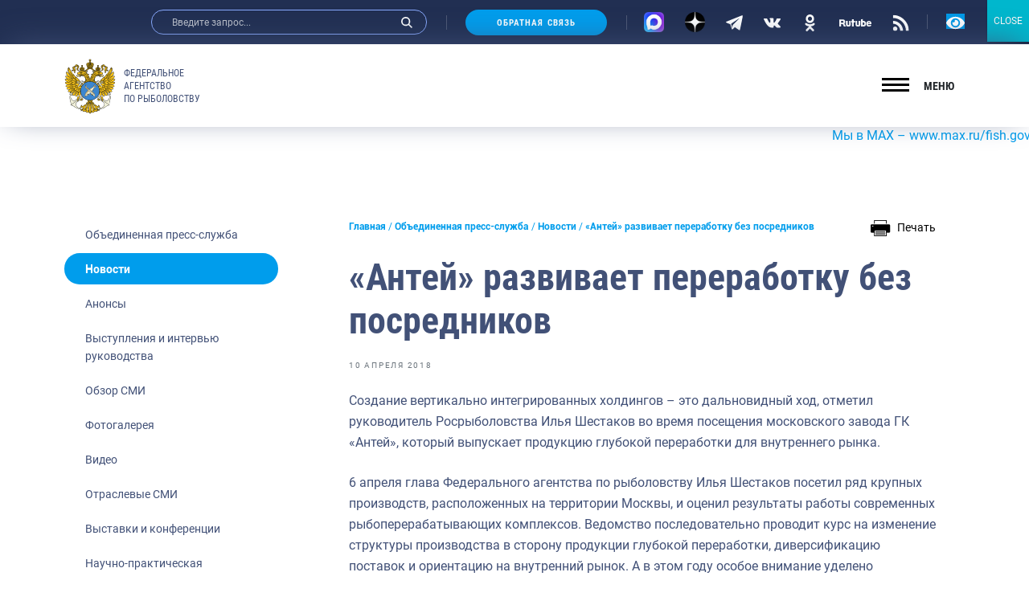

--- FILE ---
content_type: text/html; charset=UTF-8
request_url: https://fish.gov.ru/news/2018/04/10/antej-razvivaet-pererabotku-bez-posrednikov/
body_size: 32304
content:
<!doctype html>
<html lang="ru-RU">
<head>
    <meta charset="UTF-8">
    <meta name="viewport" content="width=device-width, initial-scale=1.0, shrink-to-fit=no">
<meta name="yandex-verification" content="c5e43b4e23ae30b7" />
    <link rel="profile" href="http://gmpg.org/xfn/11">
    <style type="text/css">.wpfts-result-item .wpfts-smart-excerpt {}.wpfts-result-item .wpfts-not-found {color:#808080;font-size:0.9em;}.wpfts-result-item .wpfts-score {color:#006621;font-size:0.9em;}.wpfts-shift {margin-left:40px;}.wpfts-result-item .wpfts-download-link {color:#006621;font-size:0.9em;}.wpfts-result-item .wpfts-file-size {color:#006621;font-size:0.9em;}</style>
	<title>«Антей» развивает переработку без посредников | Федеральное агентство по рыболовству</title>
	<meta name="description" content="Создание вертикально интегрированных холдингов – это дальновидный ход, отметил руководитель Росрыболовства Илья Шестаков во время посещения московского" />
	<meta name="robots" content="index, follow, max-snippet:-1, max-image-preview:large, max-video-preview:-1" />
	<link rel="canonical" href="https://fish.gov.ru/news/2018/04/10/antej-razvivaet-pererabotku-bez-posrednikov/" />
	<meta property="og:locale" content="ru_RU" />
	<meta property="og:type" content="article" />
	<meta property="og:title" content="«Антей» развивает переработку без посредников | Федеральное агентство по рыболовству" />
	<meta property="og:description" content="Создание вертикально интегрированных холдингов – это дальновидный ход, отметил руководитель Росрыболовства Илья Шестаков во время посещения московского" />
	<meta property="og:url" content="https://fish.gov.ru/news/2018/04/10/antej-razvivaet-pererabotku-bez-posrednikov/" />
	<meta property="og:site_name" content="Федеральное агентство по рыболовству" />
	<meta property="article:publisher" content="https://www.facebook.com/fish.gov.ru?fref=ts" />
	<meta property="article:published_time" content="2018-04-10T04:04:14+00:00" />
	<meta property="og:image" content="https://fish.gov.ru/wp-content/uploads/WhatsApp_Image_2021-05-28_at_10.23.55.jpeg" />
	<meta property="og:image:width" content="1280" />
	<meta property="og:image:height" content="1280" />
	<meta name="twitter:card" content="summary_large_image" />
	<meta name="twitter:creator" content="@fish_gov_ru" />
	<meta name="twitter:site" content="@fish_gov_ru" />
	<script type="application/ld+json" class="yoast-schema-graph">{"@context":"https://schema.org","@graph":[{"@type":"Organization","@id":"https://fish.gov.ru/#organization","name":"\u0424\u0435\u0434\u0435\u0440\u0430\u043b\u044c\u043d\u043e\u0435 \u0430\u0433\u0435\u043d\u0442\u0441\u0442\u0432\u043e \u043f\u043e \u0440\u044b\u0431\u043e\u043b\u043e\u0432\u0441\u0442\u0432\u0443","url":"https://fish.gov.ru/","sameAs":["https://www.facebook.com/fish.gov.ru?fref=ts","https://www.instagram.com/fish.gov.ru/?utm_medium=copy_link","http://www.youtube.com/channel/UCOhJUGN_cghN2JUC-o1n2SA","https://twitter.com/fish_gov_ru"],"logo":{"@type":"ImageObject","@id":"https://fish.gov.ru/#logo","inLanguage":"ru-RU","url":"https://fish.gov.ru/wp-content/uploads/images/ob_agentstve/\u042d\u043c\u0431\u043b\u0435\u043c\u0430/far_logo_no_text.png","width":2764,"height":2464,"caption":"\u0424\u0435\u0434\u0435\u0440\u0430\u043b\u044c\u043d\u043e\u0435 \u0430\u0433\u0435\u043d\u0442\u0441\u0442\u0432\u043e \u043f\u043e \u0440\u044b\u0431\u043e\u043b\u043e\u0432\u0441\u0442\u0432\u0443"},"image":{"@id":"https://fish.gov.ru/#logo"}},{"@type":"WebSite","@id":"https://fish.gov.ru/#website","url":"https://fish.gov.ru/","name":"\u0424\u0435\u0434\u0435\u0440\u0430\u043b\u044c\u043d\u043e\u0435 \u0430\u0433\u0435\u043d\u0442\u0441\u0442\u0432\u043e \u043f\u043e \u0440\u044b\u0431\u043e\u043b\u043e\u0432\u0441\u0442\u0432\u0443","description":"\u041e\u0444\u0438\u0446\u0438\u0430\u043b\u044c\u043d\u044b\u0439 \u0441\u0430\u0439\u0442 \u0424\u0435\u0434\u0435\u0440\u0430\u043b\u044c\u043d\u043e\u0433\u043e \u0430\u0433\u0435\u043d\u0442\u0441\u0442\u0432\u043e \u043f\u043e \u0440\u044b\u0431\u043e\u043b\u043e\u0432\u0441\u0442\u0432\u0443","publisher":{"@id":"https://fish.gov.ru/#organization"},"potentialAction":[{"@type":"SearchAction","target":"https://fish.gov.ru/?s={search_term_string}","query-input":"required name=search_term_string"}],"inLanguage":"ru-RU"},{"@type":"WebPage","@id":"https://fish.gov.ru/news/2018/04/10/antej-razvivaet-pererabotku-bez-posrednikov/#webpage","url":"https://fish.gov.ru/news/2018/04/10/antej-razvivaet-pererabotku-bez-posrednikov/","name":"\u00ab\u0410\u043d\u0442\u0435\u0439\u00bb \u0440\u0430\u0437\u0432\u0438\u0432\u0430\u0435\u0442 \u043f\u0435\u0440\u0435\u0440\u0430\u0431\u043e\u0442\u043a\u0443 \u0431\u0435\u0437 \u043f\u043e\u0441\u0440\u0435\u0434\u043d\u0438\u043a\u043e\u0432 | \u0424\u0435\u0434\u0435\u0440\u0430\u043b\u044c\u043d\u043e\u0435 \u0430\u0433\u0435\u043d\u0442\u0441\u0442\u0432\u043e \u043f\u043e \u0440\u044b\u0431\u043e\u043b\u043e\u0432\u0441\u0442\u0432\u0443","isPartOf":{"@id":"https://fish.gov.ru/#website"},"datePublished":"2018-04-10T04:04:14+00:00","dateModified":"2018-04-10T04:04:14+00:00","description":"\u0421\u043e\u0437\u0434\u0430\u043d\u0438\u0435 \u0432\u0435\u0440\u0442\u0438\u043a\u0430\u043b\u044c\u043d\u043e \u0438\u043d\u0442\u0435\u0433\u0440\u0438\u0440\u043e\u0432\u0430\u043d\u043d\u044b\u0445 \u0445\u043e\u043b\u0434\u0438\u043d\u0433\u043e\u0432 \u2013 \u044d\u0442\u043e \u0434\u0430\u043b\u044c\u043d\u043e\u0432\u0438\u0434\u043d\u044b\u0439 \u0445\u043e\u0434, \u043e\u0442\u043c\u0435\u0442\u0438\u043b \u0440\u0443\u043a\u043e\u0432\u043e\u0434\u0438\u0442\u0435\u043b\u044c \u0420\u043e\u0441\u0440\u044b\u0431\u043e\u043b\u043e\u0432\u0441\u0442\u0432\u0430 \u0418\u043b\u044c\u044f \u0428\u0435\u0441\u0442\u0430\u043a\u043e\u0432 \u0432\u043e \u0432\u0440\u0435\u043c\u044f \u043f\u043e\u0441\u0435\u0449\u0435\u043d\u0438\u044f \u043c\u043e\u0441\u043a\u043e\u0432\u0441\u043a\u043e\u0433\u043e","breadcrumb":{"@id":"https://fish.gov.ru/news/2018/04/10/antej-razvivaet-pererabotku-bez-posrednikov/#breadcrumb"},"inLanguage":"ru-RU","potentialAction":[{"@type":"ReadAction","target":["https://fish.gov.ru/news/2018/04/10/antej-razvivaet-pererabotku-bez-posrednikov/"]}]},{"@type":"BreadcrumbList","@id":"https://fish.gov.ru/news/2018/04/10/antej-razvivaet-pererabotku-bez-posrednikov/#breadcrumb","itemListElement":[{"@type":"ListItem","position":1,"item":{"@type":"WebPage","@id":"https://fish.gov.ru/","url":"https://fish.gov.ru/","name":"\u0413\u043b\u0430\u0432\u043d\u0430\u044f"}},{"@type":"ListItem","position":2,"item":{"@type":"WebPage","@id":"https://fish.gov.ru/obiedinennaya-press-sluzhba/","url":"https://fish.gov.ru/obiedinennaya-press-sluzhba/","name":"\u041e\u0431\u044a\u0435\u0434\u0438\u043d\u0435\u043d\u043d\u0430\u044f \u043f\u0440\u0435\u0441\u0441-\u0441\u043b\u0443\u0436\u0431\u0430"}},{"@type":"ListItem","position":3,"item":{"@type":"WebPage","@id":"https://fish.gov.ru/category/news/","url":"https://fish.gov.ru/category/news/","name":"\u041d\u043e\u0432\u043e\u0441\u0442\u0438"}},{"@type":"ListItem","position":4,"item":{"@type":"WebPage","@id":"https://fish.gov.ru/news/2018/04/10/antej-razvivaet-pererabotku-bez-posrednikov/","url":"https://fish.gov.ru/news/2018/04/10/antej-razvivaet-pererabotku-bez-posrednikov/","name":"\u00ab\u0410\u043d\u0442\u0435\u0439\u00bb \u0440\u0430\u0437\u0432\u0438\u0432\u0430\u0435\u0442 \u043f\u0435\u0440\u0435\u0440\u0430\u0431\u043e\u0442\u043a\u0443 \u0431\u0435\u0437 \u043f\u043e\u0441\u0440\u0435\u0434\u043d\u0438\u043a\u043e\u0432"}}]},{"@type":"Article","@id":"https://fish.gov.ru/news/2018/04/10/antej-razvivaet-pererabotku-bez-posrednikov/#article","isPartOf":{"@id":"https://fish.gov.ru/news/2018/04/10/antej-razvivaet-pererabotku-bez-posrednikov/#webpage"},"author":{"@id":""},"headline":"\u00ab\u0410\u043d\u0442\u0435\u0439\u00bb \u0440\u0430\u0437\u0432\u0438\u0432\u0430\u0435\u0442 \u043f\u0435\u0440\u0435\u0440\u0430\u0431\u043e\u0442\u043a\u0443 \u0431\u0435\u0437 \u043f\u043e\u0441\u0440\u0435\u0434\u043d\u0438\u043a\u043e\u0432","datePublished":"2018-04-10T04:04:14+00:00","dateModified":"2018-04-10T04:04:14+00:00","mainEntityOfPage":{"@id":"https://fish.gov.ru/news/2018/04/10/antej-razvivaet-pererabotku-bez-posrednikov/#webpage"},"publisher":{"@id":"https://fish.gov.ru/#organization"},"keywords":"\u0420\u0443\u0441\u0441\u043a\u0430\u044f \u0440\u044b\u0431\u043d\u0430\u044f \u0444\u0430\u043a\u0442\u043e\u0440\u0438\u044f,\u0410\u043d\u0442\u0435\u0439,\u0420\u044b\u0431\u043d\u0430\u044f \u043f\u0440\u043e\u0434\u0443\u043a\u0446\u0438\u044f,\u0420\u044b\u0431\u043e\u043f\u0435\u0440\u0435\u0440\u0430\u0431\u0430\u0442\u044b\u0432\u0430\u044e\u0449\u0435\u0435 \u043f\u0440\u0435\u0434\u043f\u0440\u0438\u044f\u0442\u0438\u0435,\u0420\u043e\u0441\u0440\u044b\u0431\u043e\u043b\u043e\u0432\u0441\u0442\u0432\u043e,\u0418\u043b\u044c\u044f \u0428\u0435\u0441\u0442\u0430\u043a\u043e\u0432","articleSection":"\u041d\u043e\u0432\u043e\u0441\u0442\u0438","inLanguage":"ru-RU"}]}</script>


<link rel="stylesheet" href="https://fish.gov.ru/wp/wp-includes/css/dist/block-library/style.min.css"><link rel="stylesheet" href="https://fish.gov.ru/wp/wp-includes/css/dist/block-library/theme.min.css"><link rel="stylesheet" href="https://fish.gov.ru/wp-content/plugins/contact-form-7/includes/css/styles.css"><link rel="stylesheet" href="https://fish.gov.ru/wp-content/plugins/encyclopedia-lexicon-glossary-wiki-dictionary/assets/css/encyclopedia.css"><link rel="stylesheet" href="https://fish.gov.ru/wp-content/plugins/encyclopedia-lexicon-glossary-wiki-dictionary/assets/css/tooltips.css"><link rel="stylesheet" href="https://fish.gov.ru/wp-content/plugins/fulltext-search-pro/style/wpfts_autocomplete.css"><link rel="stylesheet" href="https://fish.gov.ru/wp/wp-includes/css/dashicons.min.css"><link rel="stylesheet" href="https://fish.gov.ru/wp-content/plugins/post-views-counter/css/frontend.css"><link rel="stylesheet" href="https://fish.gov.ru/wp-content/plugins/widget-options/assets/css/widget-options.css"><link rel="stylesheet" href="https://fish.gov.ru/wp-content/plugins/wp-polls/polls-css.css"><style id='wp-polls-inline-css' type='text/css'>
.wp-polls .pollbar {
	margin: 1px;
	font-size: 6px;
	line-height: 8px;
	height: 8px;
	background-image: url('https://fish.gov.ru/wp-content/plugins/wp-polls/images/default/pollbg.gif');
	border: 1px solid #c8c8c8;
}

</style>
<link rel="stylesheet" href="https://fish.gov.ru/wp-content/themes/app/style.css"><link rel="stylesheet" href="https://fish.gov.ru/wp-content/plugins/popup-maker/assets/css/pum-site.min.css"><style id='popup-maker-site-inline-css' type='text/css'>
/* Popup Google Fonts */
@import url('//fonts.googleapis.com/css?family=Montserrat:100');

/* Popup Theme 103793: Content Only - For use with page builders or block editor */
.pum-theme-103793, .pum-theme-content-only { background-color: rgba( 0, 0, 0, 0.70 ) } 
.pum-theme-103793 .pum-container, .pum-theme-content-only .pum-container { padding: 0px; border-radius: 0px; border: 1px none #000000; box-shadow: 0px 0px 0px 0px rgba( 2, 2, 2, 0.00 ) } 
.pum-theme-103793 .pum-title, .pum-theme-content-only .pum-title { color: #000000; text-align: left; text-shadow: 0px 0px 0px rgba( 2, 2, 2, 0.23 ); font-family: inherit; font-weight: 400; font-size: 32px; line-height: 36px } 
.pum-theme-103793 .pum-content, .pum-theme-content-only .pum-content { color: #8c8c8c; font-family: inherit; font-weight: 400 } 
.pum-theme-103793 .pum-content + .pum-close, .pum-theme-content-only .pum-content + .pum-close { position: absolute; height: 18px; width: 18px; left: auto; right: 7px; bottom: auto; top: 7px; padding: 0px; color: #000000; font-family: inherit; font-weight: 700; font-size: 20px; line-height: 20px; border: 1px none #ffffff; border-radius: 15px; box-shadow: 0px 0px 0px 0px rgba( 2, 2, 2, 0.00 ); text-shadow: 0px 0px 0px rgba( 0, 0, 0, 0.00 ); background-color: rgba( 255, 255, 255, 0.00 ) } 

/* Popup Theme 103792: Floating Bar - Soft Blue */
.pum-theme-103792, .pum-theme-floating-bar { background-color: rgba( 255, 255, 255, 0.00 ) } 
.pum-theme-103792 .pum-container, .pum-theme-floating-bar .pum-container { padding: 8px; border-radius: 0px; border: 1px none #000000; box-shadow: 1px 1px 3px 0px rgba( 2, 2, 2, 0.23 ); background-color: rgba( 238, 246, 252, 1.00 ) } 
.pum-theme-103792 .pum-title, .pum-theme-floating-bar .pum-title { color: #505050; text-align: left; text-shadow: 0px 0px 0px rgba( 2, 2, 2, 0.23 ); font-family: inherit; font-weight: 400; font-size: 32px; line-height: 36px } 
.pum-theme-103792 .pum-content, .pum-theme-floating-bar .pum-content { color: #505050; font-family: inherit; font-weight: 400 } 
.pum-theme-103792 .pum-content + .pum-close, .pum-theme-floating-bar .pum-content + .pum-close { position: absolute; height: 18px; width: 18px; left: auto; right: 5px; bottom: auto; top: 50%; padding: 0px; color: #505050; font-family: Sans-Serif; font-weight: 700; font-size: 15px; line-height: 18px; border: 1px solid #505050; border-radius: 15px; box-shadow: 0px 0px 0px 0px rgba( 2, 2, 2, 0.00 ); text-shadow: 0px 0px 0px rgba( 0, 0, 0, 0.00 ); background-color: rgba( 255, 255, 255, 0.00 ); transform: translate(0, -50%) } 

/* Popup Theme 103791: Framed Border */
.pum-theme-103791, .pum-theme-framed-border { background-color: rgba( 255, 255, 255, 0.50 ) } 
.pum-theme-103791 .pum-container, .pum-theme-framed-border .pum-container { padding: 18px; border-radius: 0px; border: 20px outset #dd3333; box-shadow: 1px 1px 3px 0px rgba( 2, 2, 2, 0.97 ) inset; background-color: rgba( 255, 251, 239, 1.00 ) } 
.pum-theme-103791 .pum-title, .pum-theme-framed-border .pum-title { color: #000000; text-align: left; text-shadow: 0px 0px 0px rgba( 2, 2, 2, 0.23 ); font-family: inherit; font-weight: 100; font-size: 32px; line-height: 36px } 
.pum-theme-103791 .pum-content, .pum-theme-framed-border .pum-content { color: #2d2d2d; font-family: inherit; font-weight: 100 } 
.pum-theme-103791 .pum-content + .pum-close, .pum-theme-framed-border .pum-content + .pum-close { position: absolute; height: 20px; width: 20px; left: auto; right: -20px; bottom: auto; top: -20px; padding: 0px; color: #ffffff; font-family: Tahoma; font-weight: 700; font-size: 16px; line-height: 18px; border: 1px none #ffffff; border-radius: 0px; box-shadow: 0px 0px 0px 0px rgba( 2, 2, 2, 0.23 ); text-shadow: 0px 0px 0px rgba( 0, 0, 0, 0.23 ); background-color: rgba( 0, 0, 0, 0.55 ) } 

/* Popup Theme 103790: Cutting Edge */
.pum-theme-103790, .pum-theme-cutting-edge { background-color: rgba( 0, 0, 0, 0.50 ) } 
.pum-theme-103790 .pum-container, .pum-theme-cutting-edge .pum-container { padding: 18px; border-radius: 0px; border: 1px none #000000; box-shadow: 0px 10px 25px 0px rgba( 2, 2, 2, 0.50 ); background-color: rgba( 30, 115, 190, 1.00 ) } 
.pum-theme-103790 .pum-title, .pum-theme-cutting-edge .pum-title { color: #ffffff; text-align: left; text-shadow: 0px 0px 0px rgba( 2, 2, 2, 0.23 ); font-family: Sans-Serif; font-weight: 100; font-size: 26px; line-height: 28px } 
.pum-theme-103790 .pum-content, .pum-theme-cutting-edge .pum-content { color: #ffffff; font-family: inherit; font-weight: 100 } 
.pum-theme-103790 .pum-content + .pum-close, .pum-theme-cutting-edge .pum-content + .pum-close { position: absolute; height: 24px; width: 24px; left: auto; right: 0px; bottom: auto; top: 0px; padding: 0px; color: #1e73be; font-family: Times New Roman; font-weight: 100; font-size: 32px; line-height: 24px; border: 1px none #ffffff; border-radius: 0px; box-shadow: -1px 1px 1px 0px rgba( 2, 2, 2, 0.10 ); text-shadow: -1px 1px 1px rgba( 0, 0, 0, 0.10 ); background-color: rgba( 238, 238, 34, 1.00 ) } 

/* Popup Theme 103789: Hello Box */
.pum-theme-103789, .pum-theme-hello-box { background-color: rgba( 0, 0, 0, 0.75 ) } 
.pum-theme-103789 .pum-container, .pum-theme-hello-box .pum-container { padding: 30px; border-radius: 80px; border: 14px solid #81d742; box-shadow: 0px 0px 0px 0px rgba( 2, 2, 2, 0.00 ); background-color: rgba( 255, 255, 255, 1.00 ) } 
.pum-theme-103789 .pum-title, .pum-theme-hello-box .pum-title { color: #2d2d2d; text-align: left; text-shadow: 0px 0px 0px rgba( 2, 2, 2, 0.23 ); font-family: Montserrat; font-weight: 100; font-size: 32px; line-height: 36px } 
.pum-theme-103789 .pum-content, .pum-theme-hello-box .pum-content { color: #2d2d2d; font-family: inherit; font-weight: 100 } 
.pum-theme-103789 .pum-content + .pum-close, .pum-theme-hello-box .pum-content + .pum-close { position: absolute; height: auto; width: auto; left: auto; right: -30px; bottom: auto; top: -30px; padding: 0px; color: #2d2d2d; font-family: Times New Roman; font-weight: 100; font-size: 32px; line-height: 28px; border: 1px none #ffffff; border-radius: 28px; box-shadow: 0px 0px 0px 0px rgba( 2, 2, 2, 0.23 ); text-shadow: 0px 0px 0px rgba( 0, 0, 0, 0.23 ); background-color: rgba( 255, 255, 255, 1.00 ) } 

/* Popup Theme 103788: Enterprise Blue */
.pum-theme-103788, .pum-theme-enterprise-blue { background-color: rgba( 0, 0, 0, 0.70 ) } 
.pum-theme-103788 .pum-container, .pum-theme-enterprise-blue .pum-container { padding: 28px; border-radius: 5px; border: 1px none #000000; box-shadow: 0px 10px 25px 4px rgba( 2, 2, 2, 0.50 ); background-color: rgba( 255, 255, 255, 1.00 ) } 
.pum-theme-103788 .pum-title, .pum-theme-enterprise-blue .pum-title { color: #315b7c; text-align: left; text-shadow: 0px 0px 0px rgba( 2, 2, 2, 0.23 ); font-family: inherit; font-weight: 100; font-size: 34px; line-height: 36px } 
.pum-theme-103788 .pum-content, .pum-theme-enterprise-blue .pum-content { color: #2d2d2d; font-family: inherit; font-weight: 100 } 
.pum-theme-103788 .pum-content + .pum-close, .pum-theme-enterprise-blue .pum-content + .pum-close { position: absolute; height: 28px; width: 28px; left: auto; right: 8px; bottom: auto; top: 8px; padding: 4px; color: #ffffff; font-family: Times New Roman; font-weight: 100; font-size: 20px; line-height: 20px; border: 1px none #ffffff; border-radius: 42px; box-shadow: 0px 0px 0px 0px rgba( 2, 2, 2, 0.23 ); text-shadow: 0px 0px 0px rgba( 0, 0, 0, 0.23 ); background-color: rgba( 49, 91, 124, 1.00 ) } 

/* Popup Theme 103787: Light Box */
.pum-theme-103787, .pum-theme-lightbox { background-color: rgba( 0, 0, 0, 0.60 ) } 
.pum-theme-103787 .pum-container, .pum-theme-lightbox .pum-container { padding: 18px; border-radius: 3px; border: 8px solid #000000; box-shadow: 0px 0px 30px 0px rgba( 2, 2, 2, 1.00 ); background-color: rgba( 255, 255, 255, 1.00 ) } 
.pum-theme-103787 .pum-title, .pum-theme-lightbox .pum-title { color: #000000; text-align: left; text-shadow: 0px 0px 0px rgba( 2, 2, 2, 0.23 ); font-family: inherit; font-weight: 100; font-size: 32px; line-height: 36px } 
.pum-theme-103787 .pum-content, .pum-theme-lightbox .pum-content { color: #000000; font-family: inherit; font-weight: 100 } 
.pum-theme-103787 .pum-content + .pum-close, .pum-theme-lightbox .pum-content + .pum-close { position: absolute; height: 26px; width: 26px; left: auto; right: -13px; bottom: auto; top: -13px; padding: 0px; color: #ffffff; font-family: Arial; font-weight: 100; font-size: 24px; line-height: 24px; border: 2px solid #ffffff; border-radius: 26px; box-shadow: 0px 0px 15px 1px rgba( 2, 2, 2, 0.75 ); text-shadow: 0px 0px 0px rgba( 0, 0, 0, 0.23 ); background-color: rgba( 0, 0, 0, 1.00 ) } 

/* Popup Theme 103786: Default Theme */
.pum-theme-103786, .pum-theme-default-theme { background-color: rgba( 255, 255, 255, 1.00 ) } 
.pum-theme-103786 .pum-container, .pum-theme-default-theme .pum-container { padding: 18px; border-radius: 0px; border: 1px none #000000; box-shadow: 1px 1px 3px 0px rgba( 2, 2, 2, 0.23 ); background-color: rgba( 249, 249, 249, 1.00 ) } 
.pum-theme-103786 .pum-title, .pum-theme-default-theme .pum-title { color: #000000; text-align: left; text-shadow: 0px 0px 0px rgba( 2, 2, 2, 0.23 ); font-family: inherit; font-weight: 400; font-size: 32px; font-style: normal; line-height: 36px } 
.pum-theme-103786 .pum-content, .pum-theme-default-theme .pum-content { color: #8c8c8c; font-family: inherit; font-weight: 400; font-style: inherit } 
.pum-theme-103786 .pum-content + .pum-close, .pum-theme-default-theme .pum-content + .pum-close { position: absolute; height: auto; width: auto; left: auto; right: 0px; bottom: auto; top: 0px; padding: 8px; color: #ffffff; font-family: inherit; font-weight: 400; font-size: 12px; font-style: inherit; line-height: 36px; border: 1px none #ffffff; border-radius: 0px; box-shadow: 1px 1px 3px 0px rgba( 2, 2, 2, 0.23 ); text-shadow: 0px 0px 0px rgba( 0, 0, 0, 0.23 ); background-color: rgba( 0, 183, 205, 1.00 ) } 

#pum-104940 {z-index: 1999999999}
#pum-103797 {z-index: 1999999999}
#pum-103795 {z-index: 1999999999}
#pum-103794 {z-index: 1999999999}

</style>
<link rel="stylesheet" href="https://fish.gov.ru/wp-content/plugins/add-to-any/addtoany.min.css"><link rel="stylesheet" href="https://fish.gov.ru/wp-content/themes/app/assets/build/css/vendors.css"><link rel="stylesheet" href="https://fish.gov.ru/wp-content/themes/app/assets/build/css/app.css"><link rel="stylesheet" href="https://fish.gov.ru/wp-content/themes/app/assets/main.css"><link rel="stylesheet" href="https://fish.gov.ru/wp-content/plugins/button-visually-impaired/assets/css/bvi.min.css"><style id='bvi-style-inline-css' type='text/css'>
a.bvi-link-widget, a.bvi-link-shortcode {color: #ffffff !important; background-color: #0299e7 !important;}
</style>
<script src="https://fish.gov.ru/wp-content/plugins/wp-yandex-metrika/assets/YmEc.min.js"></script><script>
window.tmpwpym={datalayername:'dataLayer',counters:JSON.parse('[{"number":"96688446","webvisor":"1"}]'),targets:JSON.parse('[]')};
</script><script src="https://fish.gov.ru/wp/wp-includes/js/jquery/jquery.min.js"></script><script src="https://fish.gov.ru/wp/wp-includes/js/jquery/jquery-migrate.min.js"></script><script src="https://fish.gov.ru/wp-content/plugins/wp-yandex-metrika/assets/frontend.min.js"></script><script src="https://fish.gov.ru/wp-content/plugins/add-to-any/addtoany.min.js"></script><script src="https://fish.gov.ru/wp/wp-includes/js/dist/vendor/wp-polyfill.min.js"></script><script>
( 'fetch' in window ) || document.write( '<script src="https://fish.gov.ru/wp/wp-includes/js/dist/vendor/wp-polyfill-fetch.min.js">' + 'ipt>' );( document.contains ) || document.write( '<script src="https://fish.gov.ru/wp/wp-includes/js/dist/vendor/wp-polyfill-node-contains.min.js">' + 'ipt>' );( window.DOMRect ) || document.write( '<script src="https://fish.gov.ru/wp/wp-includes/js/dist/vendor/wp-polyfill-dom-rect.min.js">' + 'ipt>' );( window.URL && window.URL.prototype && window.URLSearchParams ) || document.write( '<script src="https://fish.gov.ru/wp/wp-includes/js/dist/vendor/wp-polyfill-url.min.js">' + 'ipt>' );( window.FormData && window.FormData.prototype.keys ) || document.write( '<script src="https://fish.gov.ru/wp/wp-includes/js/dist/vendor/wp-polyfill-formdata.min.js">' + 'ipt>' );( Element.prototype.matches && Element.prototype.closest ) || document.write( '<script src="https://fish.gov.ru/wp/wp-includes/js/dist/vendor/wp-polyfill-element-closest.min.js">' + 'ipt>' );
</script><script src="https://fish.gov.ru/wp/wp-includes/js/dist/i18n.min.js"></script><script src="https://fish.gov.ru/wp/wp-includes/js/jquery/ui/core.min.js"></script><script src="https://fish.gov.ru/wp/wp-includes/js/jquery/ui/menu.min.js"></script><script src="https://fish.gov.ru/wp/wp-includes/js/dist/dom-ready.min.js"></script><script>
( function( domain, translations ) {
	var localeData = translations.locale_data[ domain ] || translations.locale_data.messages;
	localeData[""].domain = domain;
	wp.i18n.setLocaleData( localeData, domain );
} )( "default", {"translation-revision-date":"2021-06-06 13:43:03+0000","generator":"GlotPress\/3.0.0-alpha.2","domain":"messages","locale_data":{"messages":{"":{"domain":"messages","plural-forms":"nplurals=3; plural=(n % 10 == 1 && n % 100 != 11) ? 0 : ((n % 10 >= 2 && n % 10 <= 4 && (n % 100 < 12 || n % 100 > 14)) ? 1 : 2);","lang":"ru"},"Notifications":["\u0423\u0432\u0435\u0434\u043e\u043c\u043b\u0435\u043d\u0438\u044f"]}},"comment":{"reference":"wp-includes\/js\/dist\/a11y.js"}} );
</script><script src="https://fish.gov.ru/wp/wp-includes/js/dist/a11y.min.js"></script><script type='text/javascript' id='jquery-ui-autocomplete-js-extra'>
/* <![CDATA[ */
var uiAutocompleteL10n = {"noResults":"\u0420\u0435\u0437\u0443\u043b\u044c\u0442\u0430\u0442\u043e\u0432 \u043d\u0435 \u043d\u0430\u0439\u0434\u0435\u043d\u043e.","oneResult":"\u041d\u0430\u0439\u0434\u0435\u043d 1 \u0440\u0435\u0437\u0443\u043b\u044c\u0442\u0430\u0442. \u0414\u043b\u044f \u043f\u0435\u0440\u0435\u043c\u0435\u0449\u0435\u043d\u0438\u044f \u0438\u0441\u043f\u043e\u043b\u044c\u0437\u0443\u0439\u0442\u0435 \u043a\u043b\u0430\u0432\u0438\u0448\u0438 \u0432\u0432\u0435\u0440\u0445\/\u0432\u043d\u0438\u0437.","manyResults":"\u041d\u0430\u0439\u0434\u0435\u043d\u043e \u0440\u0435\u0437\u0443\u043b\u044c\u0442\u0430\u0442\u043e\u0432: %d. \u0414\u043b\u044f \u043f\u0435\u0440\u0435\u043c\u0435\u0449\u0435\u043d\u0438\u044f \u0438\u0441\u043f\u043e\u043b\u044c\u0437\u0443\u0439\u0442\u0435 \u043a\u043b\u0430\u0432\u0438\u0448\u0438 \u0432\u0432\u0435\u0440\u0445\/\u0432\u043d\u0438\u0437.","itemSelected":"\u041e\u0431\u044a\u0435\u043a\u0442 \u0432\u044b\u0431\u0440\u0430\u043d."};
/* ]]> */
</script>
<script src="https://fish.gov.ru/wp/wp-includes/js/jquery/ui/autocomplete.min.js"></script><script src="https://fish.gov.ru/wp-content/plugins/fulltext-search-pro/js/wpfts_frontend.js"></script>
<script data-cfasync="false">
window.a2a_config=window.a2a_config||{};a2a_config.callbacks=[];a2a_config.overlays=[];a2a_config.templates={};a2a_localize = {
	Share: "Отправить",
	Save: "Сохранить",
	Subscribe: "Подписаться",
	Email: "E-mail",
	Bookmark: "В закладки!",
	ShowAll: "Показать все",
	ShowLess: "Показать остальное",
	FindServices: "Найти сервис(ы)",
	FindAnyServiceToAddTo: "Найти сервис и добавить",
	PoweredBy: "Работает на",
	ShareViaEmail: "Поделиться по электронной почте",
	SubscribeViaEmail: "Подписаться по электронной почте",
	BookmarkInYourBrowser: "Добавить в закладки",
	BookmarkInstructions: "Нажмите Ctrl+D или \u2318+D, чтобы добавить страницу в закладки",
	AddToYourFavorites: "Добавить в Избранное",
	SendFromWebOrProgram: "Отправлять с любого email-адреса или email-программы",
	EmailProgram: "Почтовая программа",
	More: "Подробнее&#8230;",
	ThanksForSharing: "Спасибо, что поделились!",
	ThanksForFollowing: "Спасибо за подписку!"
};

(function(d,s,a,b){a=d.createElement(s);b=d.getElementsByTagName(s)[0];a.async=1;a.src="https://static.addtoany.com/menu/page.js";b.parentNode.insertBefore(a,b);})(document,"script");
</script>
<script type="text/javascript">
		document.wpfts_ajaxurl = "https://fish.gov.ru/wp/wp-admin/admin-ajax.php";
	</script><meta name="verification" content="f612c7d25f5690ad41496fcfdbf8d1" />    <script>document.documentElement.classList.add('js');</script>
            <!-- Yandex.Metrica counter -->
        <script type="text/javascript">
            (function (m, e, t, r, i, k, a) {
                m[i] = m[i] || function () {
                    (m[i].a = m[i].a || []).push(arguments)
                };
                m[i].l = 1 * new Date();
                k = e.createElement(t), a = e.getElementsByTagName(t)[0], k.async = 1, k.src = r, a.parentNode.insertBefore(k, a)
            })

            (window, document, "script", "https://mc.yandex.ru/metrika/tag.js", "ym");

            ym("96688446", "init", {
                clickmap: true,
                trackLinks: true,
                accurateTrackBounce: true,
                webvisor: true,
                ecommerce: "dataLayer",
                params: {
                    __ym: {
                        "ymCmsPlugin": {
                            "cms": "wordpress",
                            "cmsVersion":"5.6",
                            "pluginVersion": "1.2.0",
                            "ymCmsRip": "1597463007"
                        }
                    }
                }
            });
        </script>
        <!-- /Yandex.Metrica counter -->
        <link rel="icon" href="https://fish.gov.ru/wp-content/uploads/2021/03/favicon.png" sizes="32x32">
<link rel="icon" href="https://fish.gov.ru/wp-content/uploads/2021/03/favicon.png" sizes="192x192">
<link rel="apple-touch-icon" href="https://fish.gov.ru/wp-content/uploads/2021/03/favicon.png">
<meta name="msapplication-TileImage" content="https://fish.gov.ru/wp-content/uploads/2021/03/favicon.png">
</head>
<body class="post-template-default single single-post postid-56192 single-format-standard wp-custom-logo wp-embed-responsive antej-razvivaet-pererabotku-bez-posrednikov">
    
    
    <!-- Yandex.Metrika counter -->
    <script type="text/javascript" >
        (function(m,e,t,r,i,k,a){m[i]=m[i]||function(){(m[i].a=m[i].a||[]).push(arguments)};
            m[i].l=1*new Date();k=e.createElement(t),a=e.getElementsByTagName(t)[0],k.async=1,k.src=r,a.parentNode.insertBefore(k,a)})
        (window, document, "script", "https://mc.yandex.ru/metrika/tag.js", "ym");

        ym(73214317, "init", {
            clickmap:true,
            trackLinks:true,
            accurateTrackBounce:true,
            webvisor:true
        });
    </script>
    <noscript><div><img src="https://mc.yandex.ru/watch/73214317" style="position:absolute; left:-9999px;" alt="" /></div></noscript>
    <!-- /Yandex.Metrika counter -->

    <!-- Yandex.Metrika counter -->
    <script type="text/javascript" >
        (function (d, w, c) {
            (w[c] = w[c] || []).push(function() {
                try {
                    w.yaCounter49901560 = new Ya.Metrika2({
                        id:49901560,
                        clickmap:true,
                        trackLinks:true,
                        accurateTrackBounce:true
                    });
                } catch(e) { }
            });

            var n = d.getElementsByTagName("script")[0],
                s = d.createElement("script"),
                f = function () { n.parentNode.insertBefore(s, n); };
            s.type = "text/javascript";
            s.async = true;
            s.src = "https://mc.yandex.ru/metrika/tag.js";

            if (w.opera == "[object Opera]") {
                d.addEventListener("DOMContentLoaded", f, false);
            } else { f(); }
        })(document, window, "yandex_metrika_callbacks2");
    </script>
    <noscript><div><img src="https://mc.yandex.ru/watch/49901560" style="position:absolute; left:-9999px;" alt="" /></div></noscript>
    <!-- /Yandex.Metrika counter -->

    <!-- Yandex.Metrika counter -->
    <script type="text/javascript">
        (function (d, w, c) {
            (w[c] = w[c] || []).push(function() {
                try {
                    w.yaCounter31445288 = new Ya.Metrika({
                        id:31445288,
                        clickmap:true,
                        trackLinks:true,
                        accurateTrackBounce:true,
                        webvisor:true
                    });
                } catch(e) { }
            });

            var n = d.getElementsByTagName("script")[0],
                s = d.createElement("script"),
                f = function () { n.parentNode.insertBefore(s, n); };
            s.type = "text/javascript";
            s.async = true;
            s.src = "https://mc.yandex.ru/metrika/watch.js";

            if (w.opera == "[object Opera]") {
                d.addEventListener("DOMContentLoaded", f, false);
            } else { f(); }
        })(document, window, "yandex_metrika_callbacks");
    </script>
    <noscript><div><img src="https://mc.yandex.ru/watch/31445288" style="position:absolute; left:-9999px;" alt="" /></div></noscript>
    <!-- /Yandex.Metrika counter -->

    
    <div class="wrapper" id="app">
        <div class="menu-block-hidden js-menu-block">
    <div class="menu-block-hidden__inner">
        <button class="btn button-close button-close--cross" type="button" aria-label="Закрыть">
            <svg class="svg-icon icon-cancel ">
                <use xlink:href="https://fish.gov.ru/wp-content/themes/app/assets/build/img/spriteSvg.svg#sprite-cancel"></use>
            </svg>
        </button>
        <div class="logo-wrap"><a class="logo logo--white logo--header" href="/">
            <div class="logo__image"><img class="img-fluid" src="https://fish.gov.ru/wp-content/themes/app/assets/build/img/logo.svg" alt="logo" width="64" height="68"></div><span class="logo__text">Федеральное<br> агентство<br> по&nbsp;рыболовству</span></a>
        </div>
        <form class="quick-search-form mb-4 px-2 d-none d-sm-none" role="search" method="get" action="https://fish.gov.ru/">
            <div class="search-field">
                <input class="form-control" type="text" name="s" value="" placeholder="Введите запрос...">
                <button class="btn btn-search" aria-label="Поиск">
                    <svg class="svg-icon icon-zoom ">
                        <use xlink:href="https://fish.gov.ru/wp-content/themes/app/assets/build/img/spriteSvg.svg#sprite-zoom"></use>
                    </svg>
                </button>
            </div>
        </form>
        <nav class="mobile-menu js-mobile-menu"><ul id="menu-osnovnoe" class="menu"><li id="menu-item-45" class="menu-item-sticky menu-item menu-item-type-post_type menu-item-object-page menu-item-has-children menu-item-45 has-children"><a title="Об агентстве" href="https://fish.gov.ru/about/">Об агентстве</a><button class="btn btn-arrow" type="button"></button>
<ul class="sub-menu">
	<li id="menu-item-33800" class="menu-item menu-item-type-post_type menu-item-object-page menu-item-has-children menu-item-33800 has-children"><a title="Руководитель" href="https://fish.gov.ru/about/rukovoditel/">Руководитель</a><button class="btn btn-arrow" type="button"></button>
	<ul class="sub-menu">
		<li id="menu-item-36475" class="menu-item menu-item-type-taxonomy menu-item-object-category menu-item-36475"><a title="Фотоальбом Руководителя" href="https://fish.gov.ru/category/fotogalereya/photo-report/">Фотоальбом Руководителя</a></li>
		<li id="menu-item-36452" class="menu-item menu-item-type-taxonomy menu-item-object-category menu-item-36452"><a title="Видеоальбом Руководителя" href="https://fish.gov.ru/category/video/video-report/">Видеоальбом Руководителя</a></li>
	</ul>
</li>
	<li id="menu-item-33799" class="menu-item menu-item-type-post_type menu-item-object-page menu-item-33799"><a title="Структура" href="https://fish.gov.ru/about/struktura/">Структура</a></li>
	<li id="menu-item-117" class="menu-item menu-item-type-post_type menu-item-object-page menu-item-117"><a title="Положение" href="https://fish.gov.ru/about/polozhenie/">Положение</a></li>
	<li id="menu-item-6951" class="menu-item menu-item-type-post_type menu-item-object-page menu-item-6951"><a title="Положения структурных подразделений и подведомственных организаций Росрыболовства" href="https://fish.gov.ru/about/polozheniya-strukturnykh-podrazdelenij-rosrybolovstva/">Положения структурных подразделений и подведомственных организаций Росрыболовства</a></li>
	<li id="menu-item-6972" class="menu-item menu-item-type-post_type menu-item-object-page menu-item-6972"><a title="Коллегия Росрыболовства" href="https://fish.gov.ru/about/kollegiya-rosrybolovstva/">Коллегия Росрыболовства</a></li>
	<li id="menu-item-6973" class="menu-item menu-item-type-post_type menu-item-object-page menu-item-6973"><a title="Государственные услуги" href="https://fish.gov.ru/about/gosudarstvennye-uslugi/">Государственные услуги</a></li>
	<li id="menu-item-6974" class="menu-item menu-item-type-post_type menu-item-object-page menu-item-6974"><a title="Государственная служба" href="https://fish.gov.ru/about/gosudarstvennaya-sluzhba/">Государственная служба</a></li>
	<li id="menu-item-46" class="menu-item menu-item-type-post_type menu-item-object-page menu-item-46"><a title="Контакты" href="https://fish.gov.ru/about/contacts/">Контакты</a></li>
</ul>
</li>
<li id="menu-item-41" class="menu-item-sticky menu-item menu-item-type-post_type menu-item-object-page menu-item-has-children current-menu-ancestor-active menu-item-41 has-children active"><a title="Объединенная пресс-служба" href="https://fish.gov.ru/obiedinennaya-press-sluzhba/">Объединенная пресс-служба</a><button class="btn btn-arrow open" type="button"></button>
<ul style="display:block;" class="sub-menu open">
	<li id="menu-item-95" class="menu-item menu-item-type-taxonomy menu-item-object-category current-post-ancestor current-menu-parent current-post-parent current-menu-parent-active menu-item-95 active"><a title="Новости" href="https://fish.gov.ru/category/news/">Новости</a></li>
	<li id="menu-item-96" class="menu-item menu-item-type-taxonomy menu-item-object-category menu-item-96"><a title="Анонсы" href="https://fish.gov.ru/category/anonsy/">Анонсы</a></li>
	<li id="menu-item-6975" class="menu-item menu-item-type-taxonomy menu-item-object-category menu-item-6975"><a title="Выступления и интервью руководства" href="https://fish.gov.ru/category/vystupleniya-i-intervyu-rukovodstva/">Выступления и интервью руководства</a></li>
	<li id="menu-item-35151" class="menu-item menu-item-type-taxonomy menu-item-object-category menu-item-35151"><a title="Обзор СМИ" href="https://fish.gov.ru/category/obzor-smi/">Обзор СМИ</a></li>
	<li id="menu-item-6977" class="menu-item menu-item-type-taxonomy menu-item-object-category menu-item-has-children menu-item-6977 has-children"><a title="Фотогалерея" href="https://fish.gov.ru/category/fotogalereya/">Фотогалерея</a><button class="btn btn-arrow" type="button"></button>
	<ul class="sub-menu">
		<li id="menu-item-77042" class="menu-item menu-item-type-taxonomy menu-item-object-category menu-item-77042"><a title="Фотоальбом Руководителя" href="https://fish.gov.ru/category/fotogalereya/photo-report/">Фотоальбом Руководителя</a></li>
	</ul>
</li>
	<li id="menu-item-35080" class="menu-item menu-item-type-taxonomy menu-item-object-category menu-item-has-children menu-item-35080 has-children"><a title="Видео" href="https://fish.gov.ru/category/video/">Видео</a><button class="btn btn-arrow" type="button"></button>
	<ul class="sub-menu">
		<li id="menu-item-77028" class="menu-item menu-item-type-taxonomy menu-item-object-category menu-item-77028"><a title="Видеоальбом Руководителя" href="https://fish.gov.ru/category/video/video-report/">Видеоальбом Руководителя</a></li>
		<li id="menu-item-77030" class="menu-item menu-item-type-taxonomy menu-item-object-category menu-item-77030"><a title="Рыбоохрана России" href="https://fish.gov.ru/category/video/ryboohrana-rossii/">Рыбоохрана России</a></li>
		<li id="menu-item-77031" class="menu-item menu-item-type-taxonomy menu-item-object-category menu-item-77031"><a title="Промысел" href="https://fish.gov.ru/category/video/promysel/">Промысел</a></li>
		<li id="menu-item-77032" class="menu-item menu-item-type-taxonomy menu-item-object-category menu-item-77032"><a title="Реплика" href="https://fish.gov.ru/category/video/replika/">Реплика</a></li>
		<li id="menu-item-77033" class="menu-item menu-item-type-taxonomy menu-item-object-category menu-item-77033"><a title="Аквакультура" href="https://fish.gov.ru/category/video/akvakultura/">Аквакультура</a></li>
		<li id="menu-item-77034" class="menu-item menu-item-type-taxonomy menu-item-object-category menu-item-77034"><a title="Наука" href="https://fish.gov.ru/category/video/nauka/">Наука</a></li>
		<li id="menu-item-77035" class="menu-item menu-item-type-taxonomy menu-item-object-category menu-item-77035"><a title="Образование" href="https://fish.gov.ru/category/video/obrazovanie/">Образование</a></li>
		<li id="menu-item-77036" class="menu-item menu-item-type-taxonomy menu-item-object-category menu-item-77036"><a title="Судостроение" href="https://fish.gov.ru/category/video/sudostroenie/">Судостроение</a></li>
		<li id="menu-item-77037" class="menu-item menu-item-type-taxonomy menu-item-object-category menu-item-77037"><a title="Любительское рыболовство" href="https://fish.gov.ru/category/video/lyubitelskoe-rybolovstvo/">Любительское рыболовство</a></li>
		<li id="menu-item-77038" class="menu-item menu-item-type-taxonomy menu-item-object-category menu-item-77038"><a title="Еда" href="https://fish.gov.ru/category/video/eda/">Еда</a></li>
	</ul>
</li>
	<li id="menu-item-6981" class="menu-item menu-item-type-post_type menu-item-object-page menu-item-6981"><a title="Отраслевые СМИ" href="https://fish.gov.ru/obiedinennaya-press-sluzhba/otraslevye-smi/">Отраслевые СМИ</a></li>
	<li id="menu-item-7040" class="menu-item menu-item-type-post_type menu-item-object-page menu-item-7040"><a title="Выставки и конференции" href="https://fish.gov.ru/obiedinennaya-press-sluzhba/vystavki-i-konferenczii/">Выставки и конференции</a></li>
	<li id="menu-item-7041" class="menu-item menu-item-type-taxonomy menu-item-object-category menu-item-7041"><a title="Научно-практическая литература" href="https://fish.gov.ru/category/nauchno-prakticheskaya-literatura/">Научно-практическая литература</a></li>
	<li id="menu-item-80563" class="menu-item menu-item-type-custom menu-item-object-custom menu-item-80563"><a title="Рыбоохрана России" href="/category/video/ryboohrana-rossii/">Рыбоохрана России</a></li>
	<li id="menu-item-7043" class="menu-item menu-item-type-taxonomy menu-item-object-category menu-item-7043"><a title="Отрасль в цифрах" href="https://fish.gov.ru/category/otrasl-v-tsifrakh/">Отрасль в цифрах</a></li>
	<li id="menu-item-33805" class="menu-item menu-item-type-post_type menu-item-object-page menu-item-33805"><a title="Инфографика" href="https://fish.gov.ru/obiedinennaya-press-sluzhba/infografika/">Инфографика</a></li>
	<li id="menu-item-118134" class="menu-item menu-item-type-custom menu-item-object-custom menu-item-118134"><a title="Большая африканская экспедиция" href="https://fish.gov.ru/category/big-african-expedition/">Большая африканская экспедиция</a></li>
</ul>
</li>
<li id="menu-item-7044" class="menu-item-sticky menu-item menu-item-type-post_type_archive menu-item-object-territorial_adm menu-item-has-children menu-item-7044 has-children"><a title="Территориальные управления" href="https://fish.gov.ru/territorialnye-upravleniya/">Территориальные управления</a><button class="btn btn-arrow" type="button"></button>
<ul class="sub-menu">
	<li id="menu-item-7046" class="menu-item menu-item-type-post_type menu-item-object-territorial_adm menu-item-7046"><a title="Амурское" href="https://fish.gov.ru/territorial_adm/amurskoe/">Амурское</a></li>
	<li id="menu-item-7045" class="menu-item menu-item-type-post_type menu-item-object-territorial_adm menu-item-7045"><a title="Азово-Черноморское" href="https://fish.gov.ru/territorial_adm/azovo-chernomorskoe/">Азово-Черноморское</a></li>
	<li id="menu-item-7047" class="menu-item menu-item-type-post_type menu-item-object-territorial_adm menu-item-7047"><a title="Ангаро-Байкальское" href="https://fish.gov.ru/territorial_adm/angaro-bajkalskoe/">Ангаро-Байкальское</a></li>
	<li id="menu-item-7048" class="menu-item menu-item-type-post_type menu-item-object-territorial_adm menu-item-7048"><a title="Верхнеобское" href="https://fish.gov.ru/territorial_adm/verkhneobskoe/">Верхнеобское</a></li>
	<li id="menu-item-7062" class="menu-item menu-item-type-post_type menu-item-object-territorial_adm menu-item-7062"><a title="Волго-Камское" href="https://fish.gov.ru/territorial_adm/srednevolzhskoe/">Волго-Камское</a></li>
	<li id="menu-item-7049" class="menu-item menu-item-type-post_type menu-item-object-territorial_adm menu-item-7049"><a title="Волго-Каспийское" href="https://fish.gov.ru/territorial_adm/volgo-kaspijskoe/">Волго-Каспийское</a></li>
	<li id="menu-item-7050" class="menu-item menu-item-type-post_type menu-item-object-territorial_adm menu-item-7050"><a title="Восточно-Сибирское" href="https://fish.gov.ru/territorial_adm/vostochno-sibirskoe/">Восточно-Сибирское</a></li>
	<li id="menu-item-7051" class="menu-item menu-item-type-post_type menu-item-object-territorial_adm menu-item-7051"><a title="Енисейское" href="https://fish.gov.ru/territorial_adm/enisejskoe/">Енисейское</a></li>
	<li id="menu-item-7052" class="menu-item menu-item-type-post_type menu-item-object-territorial_adm menu-item-7052"><a title="Западно-Балтийское" href="https://fish.gov.ru/territorial_adm/zapadno-baltijskoe/">Западно-Балтийское</a></li>
	<li id="menu-item-7053" class="menu-item menu-item-type-post_type menu-item-object-territorial_adm menu-item-7053"><a title="Московско-Окское" href="https://fish.gov.ru/territorial_adm/moskovsko-okskoe/">Московско-Окское</a></li>
	<li id="menu-item-7054" class="menu-item menu-item-type-post_type menu-item-object-territorial_adm menu-item-7054"><a title="Нижнеобское" href="https://fish.gov.ru/territorial_adm/nizhneobskoe/">Нижнеобское</a></li>
	<li id="menu-item-7055" class="menu-item menu-item-type-post_type menu-item-object-territorial_adm menu-item-7055"><a title="Охотское" href="https://fish.gov.ru/territorial_adm/okhotskoe/">Охотское</a></li>
	<li id="menu-item-7056" class="menu-item menu-item-type-post_type menu-item-object-territorial_adm menu-item-7056"><a title="Приморское" href="https://fish.gov.ru/territorial_adm/primorskoe/">Приморское</a></li>
	<li id="menu-item-7057" class="menu-item menu-item-type-post_type menu-item-object-territorial_adm menu-item-7057"><a title="Сахалино-Курильское" href="https://fish.gov.ru/territorial_adm/sakhalino-kurilskoe/">Сахалино-Курильское</a></li>
	<li id="menu-item-7058" class="menu-item menu-item-type-post_type menu-item-object-territorial_adm menu-item-7058"><a title="Северо-Восточное" href="https://fish.gov.ru/territorial_adm/severo-vostochnoe/">Северо-Восточное</a></li>
	<li id="menu-item-7059" class="menu-item menu-item-type-post_type menu-item-object-territorial_adm menu-item-7059"><a title="Северо-Западное" href="https://fish.gov.ru/territorial_adm/severo-zapadnoe/">Северо-Западное</a></li>
	<li id="menu-item-7060" class="menu-item menu-item-type-post_type menu-item-object-territorial_adm menu-item-7060"><a title="Северо-Кавказское" href="https://fish.gov.ru/territorial_adm/severo-kavkazskoe/">Северо-Кавказское</a></li>
	<li id="menu-item-7061" class="menu-item menu-item-type-post_type menu-item-object-territorial_adm menu-item-7061"><a title="Североморское" href="https://fish.gov.ru/territorial_adm/severomorskoe/">Североморское</a></li>
</ul>
</li>
<li id="menu-item-150" class="menu-item-sticky menu-item menu-item-type-post_type menu-item-object-page menu-item-has-children menu-item-150 has-children"><a title="Открытое агентство" href="https://fish.gov.ru/otkrytoe-agentstvo/">Открытое агентство</a><button class="btn btn-arrow" type="button"></button>
<ul class="sub-menu">
	<li id="menu-item-33817" class="menu-item menu-item-type-post_type menu-item-object-page menu-item-has-children menu-item-33817 has-children"><a title="Открытые данные" href="https://fish.gov.ru/otkrytoe-agentstvo/otkrytye-dannye/">Открытые данные</a><button class="btn btn-arrow" type="button"></button>
	<ul class="sub-menu">
		<li id="menu-item-33818" class="menu-item menu-item-type-post_type menu-item-object-page menu-item-33818"><a title="Перечень подведомственных организаций" href="https://fish.gov.ru/otkrytoe-agentstvo/otkrytye-dannye/perechen-podvedomstvennyh-organizaczij/">Перечень подведомственных организаций</a></li>
		<li id="menu-item-80774" class="menu-item menu-item-type-post_type menu-item-object-page menu-item-80774"><a title="План проведения проверок" href="https://fish.gov.ru/otkrytoe-agentstvo/otkrytye-dannye/plan-provedeniya-planovyh-proverok-yuridicheskih-licz-i-individualnyh-predprinimatelej-na-ocherednoj-god/">План проведения проверок</a></li>
		<li id="menu-item-33819" class="menu-item menu-item-type-post_type menu-item-object-page menu-item-33819"><a title="Информация о результатах плановых и внеплановых проверок" href="https://fish.gov.ru/otkrytoe-agentstvo/otkrytye-dannye/informacziya-o-rezultatah-planovyh-i-vneplanovyh-proverok-provedennyh-federalnym-organom-ispolnitelnoj-vlasti-i-ego-territorialnymi-organami-v-predelah-ih-polnomochij-a-takzhe-o-rezultatah-proverok/">Информация о результатах плановых и внеплановых проверок</a></li>
		<li id="menu-item-33820" class="menu-item menu-item-type-post_type menu-item-object-page menu-item-33820"><a title="Статистическая информация по результатам проверок" href="https://fish.gov.ru/otkrytoe-agentstvo/otkrytye-dannye/statisticheskaya-informacziya-sformirovannaya-federalnym-organom-ispolnitelnoj-vlasti-v-sootvetstvii-s-federalnym-planom-statisticheskih-rabot-a-takzhe-statisticheskaya-informacziya-po-rezultatam-pr/">Статистическая информация по результатам проверок</a></li>
		<li id="menu-item-33821" class="menu-item menu-item-type-post_type menu-item-object-page menu-item-33821"><a title="Сведения о вакантных должностях государственной гражданской службы" href="https://fish.gov.ru/otkrytoe-agentstvo/otkrytye-dannye/svedeniya-o-vakantnyh-dolzhnostyah-gosudarstvennoj-grazhdanskoj-sluzhby-imeyushhihsya-v-federalnom-organe-ispolnitelnoj-vlasti-i-ego-territorialnyh-organah/">Сведения о вакантных должностях государственной гражданской службы</a></li>
		<li id="menu-item-33822" class="menu-item menu-item-type-post_type menu-item-object-page menu-item-33822"><a title="Перечень представительств за рубежом" href="https://fish.gov.ru/otkrytoe-agentstvo/otkrytye-dannye/perechen-predstavitelstv-predstavitelej-za-rubezhom/">Перечень представительств за рубежом</a></li>
		<li id="menu-item-33823" class="menu-item menu-item-type-post_type menu-item-object-page menu-item-33823"><a title="Перечень международных договоров" href="https://fish.gov.ru/otkrytoe-agentstvo/otkrytye-dannye/perechen-mezhdunarodnyh-dogovorov/">Перечень международных договоров</a></li>
		<li id="menu-item-33824" class="menu-item menu-item-type-post_type menu-item-object-page menu-item-33824"><a title="Перечень территориальных органов" href="https://fish.gov.ru/otkrytoe-agentstvo/otkrytye-dannye/perechen-territorialnyh-organov/">Перечень территориальных органов</a></li>
		<li id="menu-item-33825" class="menu-item menu-item-type-post_type menu-item-object-page menu-item-33825"><a title="Субъекты Российской Федерации, где осуществляют полномочия территориальные управления Росрыболовства" href="https://fish.gov.ru/otkrytoe-agentstvo/otkrytye-dannye/subekty-rossijskoj-federaczii-gde-osushhestvlyayut-polnomochiya-territorialnye-upravleniya-rosrybolovstva/">Субъекты Российской Федерации, где осуществляют полномочия территориальные управления Росрыболовства</a></li>
		<li id="menu-item-33826" class="menu-item menu-item-type-post_type menu-item-object-page menu-item-33826"><a title="Основные функции и полномочия территориальных управлений Росрыболовства" href="https://fish.gov.ru/otkrytoe-agentstvo/otkrytye-dannye/osnovnye-funkczii-i-polnomochiya-territorialnyh-upravlenij-rosrybolovstva/">Основные функции и полномочия территориальных управлений Росрыболовства</a></li>
	</ul>
</li>
	<li id="menu-item-7073" class="menu-item menu-item-type-post_type menu-item-object-page menu-item-7073"><a title="Реализация Концепции открытости" href="https://fish.gov.ru/otkrytoe-agentstvo/realizacziya-konczepczii-otkrytosti/">Реализация Концепции открытости</a></li>
	<li id="menu-item-7074" class="menu-item menu-item-type-post_type menu-item-object-page menu-item-has-children menu-item-7074 has-children"><a title="Общественный совет при Федеральном агентстве по рыболовству" href="https://fish.gov.ru/otkrytoe-agentstvo/obshhestvennyj-sovet-pri-federalnom-agentstve-po-rybolovstvu/">Общественный совет при Федеральном агентстве по рыболовству</a><button class="btn btn-arrow" type="button"></button>
	<ul class="sub-menu">
		<li id="menu-item-7075" class="menu-item menu-item-type-taxonomy menu-item-object-category menu-item-7075"><a title="Новости и анонсы Общественного совета" href="https://fish.gov.ru/category/novosti-i-anonsy-obshhestvennogo-soveta/">Новости и анонсы Общественного совета</a></li>
		<li id="menu-item-85239" class="menu-item menu-item-type-post_type menu-item-object-page menu-item-85239"><a title="Ответственный секретарь Общественного совета" href="https://fish.gov.ru/otkrytoe-agentstvo/obshhestvennyj-sovet-pri-federalnom-agentstve-po-rybolovstvu/sekretar-obshhestvennogo-soveta/">Ответственный секретарь Общественного совета</a></li>
		<li id="menu-item-81065" class="menu-item menu-item-type-post_type menu-item-object-page menu-item-81065"><a title="Председатель Общественного совета" href="https://fish.gov.ru/otkrytoe-agentstvo/obshhestvennyj-sovet-pri-federalnom-agentstve-po-rybolovstvu/predsedatel-obshhestvennogo-soveta/">Председатель Общественного совета</a></li>
		<li id="menu-item-121226" class="menu-item menu-item-type-custom menu-item-object-custom menu-item-121226"><a title="Члены Общественного совета (состав 2024-2027)" href="https://fish.gov.ru/wp-content/uploads/2024/12/prikaz-o-sostave-os-2024-2027_korr-1.pdf">Члены Общественного совета (состав 2024-2027)</a></li>
		<li id="menu-item-33816" class="menu-item menu-item-type-post_type menu-item-object-page menu-item-33816"><a title="Кандидату в Общественный совет" href="https://fish.gov.ru/otkrytoe-agentstvo/obshhestvennyj-sovet-pri-federalnom-agentstve-po-rybolovstvu/kandidatu-v-obshhestvennyj-sovet/">Кандидату в Общественный совет</a></li>
		<li id="menu-item-33815" class="menu-item menu-item-type-post_type menu-item-object-page menu-item-33815"><a title="Требования к кандидатам и НКО" href="https://fish.gov.ru/otkrytoe-agentstvo/obshhestvennyj-sovet-pri-federalnom-agentstve-po-rybolovstvu/trebovaniya-k-kandidatam-i-nko/">Требования к кандидатам и НКО</a></li>
	</ul>
</li>
	<li id="menu-item-7077" class="menu-item menu-item-type-post_type menu-item-object-page menu-item-7077"><a title="Референтные группы" href="https://fish.gov.ru/otkrytoe-agentstvo/referentnye-gruppy/">Референтные группы</a></li>
	<li id="menu-item-7078" class="menu-item menu-item-type-post_type menu-item-object-page menu-item-7078"><a title="Интернет-конференции" href="https://fish.gov.ru/otkrytoe-agentstvo/internet-konferenczii/">Интернет-конференции</a></li>
	<li id="menu-item-7079" class="menu-item menu-item-type-post_type menu-item-object-page menu-item-7079"><a title="Публичная декларация целей и задач Федерального агентства по рыболовству" href="https://fish.gov.ru/otkrytoe-agentstvo/public-declaration/">Публичная декларация целей и задач Федерального агентства по рыболовству</a></li>
	<li id="menu-item-129614" class="menu-item menu-item-type-taxonomy menu-item-object-category menu-item-129614"><a title="Молодежный совет Росрыболовства" href="https://fish.gov.ru/category/molodezhnyj-sovet-rosrybolovstva/">Молодежный совет Росрыболовства</a></li>
</ul>
</li>
<li id="menu-item-12871" class="menu-item menu-item-type-post_type menu-item-object-page menu-item-has-children menu-item-12871 has-children"><a title="Подведомственные организации" href="https://fish.gov.ru/podvedomstvennye-organizaczii/">Подведомственные организации</a><button class="btn btn-arrow" type="button"></button>
<ul class="sub-menu">
	<li id="menu-item-12883" class="menu-item menu-item-type-post_type menu-item-object-page menu-item-12883"><a title="Учреждения по сохранению водных биоресурсов" href="https://fish.gov.ru/podvedomstvennye-organizaczii/uchrezhdeniya-po-sohraneniyu-vodnyh-bioresursov/">Учреждения по сохранению водных биоресурсов</a></li>
	<li id="menu-item-12884" class="menu-item menu-item-type-post_type menu-item-object-page menu-item-12884"><a title="Научно-исследовательские организации" href="https://fish.gov.ru/podvedomstvennye-organizaczii/nauchno-issledovatelskie-organizaczii/">Научно-исследовательские организации</a></li>
	<li id="menu-item-6969" class="menu-item menu-item-type-post_type menu-item-object-page menu-item-6969"><a title="Образовательные организации" href="https://fish.gov.ru/podvedomstvennye-organizaczii/obrazovatelnye-organizaczii/">Образовательные организации</a></li>
	<li id="menu-item-6967" class="menu-item menu-item-type-post_type menu-item-object-page menu-item-6967"><a title="Экспедиционные отряды аварийно-спасательных работ" href="https://fish.gov.ru/podvedomstvennye-organizaczii/ekspediczionnye-otryady-avarijno-spasatelnyh-rabot/">Экспедиционные отряды аварийно-спасательных работ</a></li>
	<li id="menu-item-6966" class="menu-item menu-item-type-post_type menu-item-object-page menu-item-6966"><a title="ФГБУ “Центр системы мониторинга рыболовства и связи”" href="https://fish.gov.ru/podvedomstvennye-organizaczii/fgbu-czentr-sistemy-monitoringa-rybolovstva-i-svyazi/">ФГБУ “Центр системы мониторинга рыболовства и связи”</a></li>
	<li id="menu-item-6968" class="menu-item menu-item-type-post_type menu-item-object-page menu-item-6968"><a title="ФГУП “Нацрыбресурс”" href="https://fish.gov.ru/podvedomstvennye-organizaczii/fgup-naczrybresurs/">ФГУП “Нацрыбресурс”</a></li>
	<li id="menu-item-6970" class="menu-item menu-item-type-post_type menu-item-object-page menu-item-6970"><a title="Зарубежный аппарат Росрыболовства" href="https://fish.gov.ru/podvedomstvennye-organizaczii/zarubezhnyj-apparat-rosrybolovstva/">Зарубежный аппарат Росрыболовства</a></li>
</ul>
</li>
<li id="menu-item-6953" class="menu-item menu-item-type-post_type menu-item-object-page menu-item-has-children menu-item-6953 has-children"><a title="Обращения граждан" href="https://fish.gov.ru/obrashheniya-grazhdan/">Обращения граждан</a><button class="btn btn-arrow" type="button"></button>
<ul class="sub-menu">
	<li id="menu-item-6960" class="menu-item menu-item-type-post_type menu-item-object-page menu-item-6960"><a title="Порядок приема и рассмотрения обращений граждан" href="https://fish.gov.ru/obrashheniya-grazhdan/poryadok-priema-i-rassmotreniya-obrashhenij-grazhdan/">Порядок приема и рассмотрения обращений граждан</a></li>
	<li id="menu-item-6958" class="menu-item menu-item-type-post_type menu-item-object-page menu-item-6958"><a title="Горячая линия “Стоп, коррупция!”" href="https://fish.gov.ru/obrashheniya-grazhdan/goryachaya-liniya-stop-korrupcziya/">Горячая линия “Стоп, коррупция!”</a></li>
	<li id="menu-item-33806" class="menu-item menu-item-type-post_type menu-item-object-page menu-item-33806"><a title="Написать обращение" href="https://fish.gov.ru/obrashheniya-grazhdan/napisat-obrashhenie/">Написать обращение</a></li>
	<li id="menu-item-6957" class="menu-item menu-item-type-post_type menu-item-object-page menu-item-6957"><a title="Горячая линия рыбоохраны" href="https://fish.gov.ru/obrashheniya-grazhdan/goryachaya-liniya-ryboohrany/">Горячая линия рыбоохраны</a></li>
	<li id="menu-item-6959" class="menu-item menu-item-type-post_type menu-item-object-page menu-item-6959"><a title="Личный прием граждан" href="https://fish.gov.ru/obrashheniya-grazhdan/lichnyj-priem-grazhdan/">Личный прием граждан</a></li>
	<li id="menu-item-33809" class="menu-item menu-item-type-post_type menu-item-object-page menu-item-has-children menu-item-33809 has-children"><a title="Часто задаваемые вопросы" href="https://fish.gov.ru/obrashheniya-grazhdan/chasto-zadavaemye-voprosy-1/">Часто задаваемые вопросы</a><button class="btn btn-arrow" type="button"></button>
	<ul class="sub-menu">
		<li id="menu-item-33808" class="menu-item menu-item-type-post_type menu-item-object-page menu-item-33808"><a title="Часто задаваемые вопросы по инвестиционным квотам" href="https://fish.gov.ru/obrashheniya-grazhdan/chasto-zadavaemye-voprosy-1/chasto-zadavaemye-voprosy-po-investiczionnym-kvotam/">Часто задаваемые вопросы по инвестиционным квотам</a></li>
	</ul>
</li>
	<li id="menu-item-6956" class="menu-item menu-item-type-post_type menu-item-object-page menu-item-6956"><a title="Рекомендуемые сайты" href="https://fish.gov.ru/obrashheniya-grazhdan/rekomenduemye-sajty/">Рекомендуемые сайты</a></li>
</ul>
</li>
<li id="menu-item-158" class="menu-item menu-item-type-post_type menu-item-object-page menu-item-has-children menu-item-158 has-children"><a title="Конкурсы, аукционы и торги" href="https://fish.gov.ru/konkursy-aukcziony-i-torgi/">Конкурсы, аукционы и торги</a><button class="btn btn-arrow" type="button"></button>
<ul class="sub-menu">
	<li id="menu-item-11765" class="menu-item menu-item-type-custom menu-item-object-custom menu-item-11765"><a title="Витрина торгов 450 ПП РФ" href="http://fish.rts-tender.ru/">Витрина торгов 450 ПП РФ</a></li>
	<li id="menu-item-7067" class="menu-item menu-item-type-post_type menu-item-object-page menu-item-7067"><a title="Конкурсы" href="https://fish.gov.ru/konkursy-aukcziony-i-torgi/konkursy/">Конкурсы</a></li>
	<li id="menu-item-7068" class="menu-item menu-item-type-post_type menu-item-object-page menu-item-7068"><a title="Аукционы" href="https://fish.gov.ru/konkursy-aukcziony-i-torgi/aukczion/">Аукционы</a></li>
	<li id="menu-item-11766" class="menu-item menu-item-type-post_type menu-item-object-page menu-item-11766"><a title="Госзакупки" href="https://fish.gov.ru/konkursy-aukcziony-i-torgi/goszakupki/">Госзакупки</a></li>
	<li id="menu-item-11767" class="menu-item menu-item-type-post_type menu-item-object-page menu-item-11767"><a title="Поставка оборудования" href="https://fish.gov.ru/konkursy-aukcziony-i-torgi/postavka-oborudovaniya/">Поставка оборудования</a></li>
	<li id="menu-item-11768" class="menu-item menu-item-type-custom menu-item-object-custom menu-item-11768"><a title="Список ведомственных нормативных правовых актов" href="https://fish.gov.ru/protivodejstvie-korrupczii/spisok-vedomstvennykh-normativnykh-pravovykh-aktov/">Список ведомственных нормативных правовых актов</a></li>
	<li id="menu-item-78796" class="menu-item menu-item-type-post_type menu-item-object-page menu-item-78796"><a title="Список действующих федеральных законов, указов Президента Российской Федерации, постановлений Правительства Российской Федерации, международных правовых актов" href="https://fish.gov.ru/protivodejstvie-korrupczii/spisok-dejstvuyushchikh-federalnykh-zakonov/">Список действующих федеральных законов, указов Президента Российской Федерации, постановлений Правительства Российской Федерации, международных правовых актов</a></li>
	<li id="menu-item-78797" class="menu-item menu-item-type-custom menu-item-object-custom menu-item-78797"><a title="Часто задаваемые вопросы" href="https://fish.gov.ru/protivodejstvie-korrupczii/chasto-zadavaemye-voprosy-2/">Часто задаваемые вопросы</a></li>
	<li id="menu-item-38875" class="menu-item menu-item-type-custom menu-item-object-custom menu-item-38875"><a title="Опрос" href="https://fish.gov.ru/konkursy-aukcziony-i-torgi/opros-kak-vy-oczenivaete-rabotu-provodimuyu-otdelom-gosudarstvennoj-sluzhby-i-kadrov-po-profilaktike-korrupczionnyh-i-inyh-pravonarushenij-v-2015-godu/">Опрос</a></li>
</ul>
</li>
<li id="menu-item-7087" class="menu-item menu-item-type-post_type menu-item-object-page menu-item-has-children menu-item-7087 has-children"><a title="Документы" href="https://fish.gov.ru/dokumenty/">Документы</a><button class="btn btn-arrow" type="button"></button>
<ul class="sub-menu">
	<li id="menu-item-7089" class="menu-item menu-item-type-post_type menu-item-object-page menu-item-7089"><a title="Полезная информация по COVID-19" href="https://fish.gov.ru/dokumenty/poleznaya-informacziya-po-covid-19/">Полезная информация по COVID-19</a></li>
	<li id="menu-item-7090" class="menu-item menu-item-type-post_type menu-item-object-page menu-item-7090"><a title="Федеральные законы" href="https://fish.gov.ru/dokumenty/federalnye-zakony/">Федеральные законы</a></li>
	<li id="menu-item-7091" class="menu-item menu-item-type-post_type menu-item-object-page menu-item-7091"><a title="Акты Правительства" href="https://fish.gov.ru/dokumenty/akty-pravitelstva/">Акты Правительства</a></li>
	<li id="menu-item-7092" class="menu-item menu-item-type-post_type menu-item-object-page menu-item-has-children menu-item-7092 has-children"><a title="Проекты документов" href="https://fish.gov.ru/dokumenty/proekty-dokumentov/">Проекты документов</a><button class="btn btn-arrow" type="button"></button>
	<ul class="sub-menu">
		<li id="menu-item-11265" class="menu-item menu-item-type-post_type menu-item-object-page menu-item-11265"><a title="Независимая антикоррупционная экспертиза проектов нормативно правовых актов" href="https://fish.gov.ru/dokumenty/proekty-dokumentov/nezavisimaya-antikorrupczionnaya-ekspertiza-proektov-normativno-pravovyh-aktov/">Независимая антикоррупционная экспертиза проектов нормативно правовых актов</a></li>
		<li id="menu-item-7094" class="menu-item menu-item-type-post_type menu-item-object-page menu-item-7094"><a title="Перечни актов" href="https://fish.gov.ru/dokumenty/proekty-dokumentov/perechni-aktov/">Перечни актов</a></li>
	</ul>
</li>
	<li id="menu-item-33812" class="menu-item menu-item-type-post_type menu-item-object-page menu-item-has-children menu-item-33812 has-children"><a title="Справочная информация" href="https://fish.gov.ru/dokumenty/spravochnaya-informacziya/">Справочная информация</a><button class="btn btn-arrow" type="button"></button>
	<ul class="sub-menu">
		<li id="menu-item-33813" class="menu-item menu-item-type-post_type menu-item-object-page menu-item-33813"><a title="Заключения комиссий" href="https://fish.gov.ru/dokumenty/spravochnaya-informacziya/zaklyucheniya-komissij/">Заключения комиссий</a></li>
	</ul>
</li>
	<li id="menu-item-33814" class="menu-item menu-item-type-post_type menu-item-object-page menu-item-33814"><a title="Независимая экспертиза" href="https://fish.gov.ru/dokumenty/nezavisimaya-ekspertiza/">Независимая экспертиза</a></li>
</ul>
</li>
<li id="menu-item-7072" class="menu-item menu-item-type-post_type menu-item-object-page menu-item-has-children menu-item-7072 has-children"><a title="Отраслевая деятельность" href="https://fish.gov.ru/otraslevaya-deyatelnost/">Отраслевая деятельность</a><button class="btn btn-arrow" type="button"></button>
<ul class="sub-menu">
	<li id="menu-item-12923" class="menu-item menu-item-type-post_type menu-item-object-page menu-item-has-children menu-item-12923 has-children"><a title="Экономика отрасли" href="https://fish.gov.ru/otraslevaya-deyatelnost/ekonomika-otrasli/">Экономика отрасли</a><button class="btn btn-arrow" type="button"></button>
	<ul class="sub-menu">
		<li id="menu-item-33830" class="menu-item menu-item-type-post_type menu-item-object-page menu-item-33830"><a title="Госпрограмма развития рыбохозяйственного комплекса" href="https://fish.gov.ru/otraslevaya-deyatelnost/ekonomika-otrasli/gosprogramma-razvitiya-rybohozyajstvennogo-kompleksa/">Госпрограмма развития рыбохозяйственного комплекса</a></li>
		<li id="menu-item-33831" class="menu-item menu-item-type-post_type menu-item-object-page menu-item-33831"><a title="Стратегия развития рыбохозяйственного комплекса Российской Федерации на период до 2030 года" href="https://fish.gov.ru/otraslevaya-deyatelnost/ekonomika-otrasli/strategiya-razvitiya-rybohozyajstvennogo-kompleksa-rossijskoj-federaczii-na-period-do-2030-goda/">Стратегия развития рыбохозяйственного комплекса Российской Федерации на период до 2030 года</a></li>
		<li id="menu-item-33832" class="menu-item menu-item-type-post_type menu-item-object-page menu-item-33832"><a title="Федеральные целевые программы" href="https://fish.gov.ru/otraslevaya-deyatelnost/ekonomika-otrasli/federalnye-czelevye-programmy/">Федеральные целевые программы</a></li>
		<li id="menu-item-33833" class="menu-item menu-item-type-post_type menu-item-object-page menu-item-33833"><a title="Субсидии и инвестиции" href="https://fish.gov.ru/otraslevaya-deyatelnost/ekonomika-otrasli/subsidii-i-investiczii/">Субсидии и инвестиции</a></li>
		<li id="menu-item-33834" class="menu-item menu-item-type-post_type menu-item-object-page menu-item-33834"><a title="Налоговое и таможенное регулирование" href="https://fish.gov.ru/otraslevaya-deyatelnost/ekonomika-otrasli/nalogovoe-i-tamozhennoe-regulirovanie/">Налоговое и таможенное регулирование</a></li>
		<li id="menu-item-33835" class="menu-item menu-item-type-post_type menu-item-object-page menu-item-33835"><a title="Статистика и аналитика" href="https://fish.gov.ru/otraslevaya-deyatelnost/ekonomika-otrasli/statistika-i-analitika/">Статистика и аналитика</a></li>
	</ul>
</li>
	<li id="menu-item-12926" class="menu-item menu-item-type-post_type menu-item-object-page menu-item-12926"><a title="Система государственного управления водными биоресурсами" href="https://fish.gov.ru/otraslevaya-deyatelnost/sistema-gosudarstvennogo-upravleniya-vodnymi-bioresursami/">Система государственного управления водными биоресурсами</a></li>
	<li id="menu-item-12929" class="menu-item menu-item-type-post_type menu-item-object-page menu-item-12929"><a title="Охрана водных биоресурсов" href="https://fish.gov.ru/otraslevaya-deyatelnost/ohrana-vodnyh-bioresursov/">Охрана водных биоресурсов</a></li>
	<li id="menu-item-12931" class="menu-item menu-item-type-post_type menu-item-object-page menu-item-12931"><a title="Международное сотрудничество" href="https://fish.gov.ru/otraslevaya-deyatelnost/mezhdunarodnoe-sotrudnichestvo/">Международное сотрудничество</a></li>
	<li id="menu-item-12934" class="menu-item menu-item-type-post_type menu-item-object-page menu-item-has-children menu-item-12934 has-children"><a title="Организация рыболовства" href="https://fish.gov.ru/otraslevaya-deyatelnost/organizacziya-rybolovstva/">Организация рыболовства</a><button class="btn btn-arrow" type="button"></button>
	<ul class="sub-menu">
		<li id="menu-item-33836" class="menu-item menu-item-type-post_type menu-item-object-page menu-item-33836"><a title="Государственный рыбохозяйственный реестр" href="https://fish.gov.ru/otraslevaya-deyatelnost/organizacziya-rybolovstva/gosudarstvennyj-rybohozyajstvennyj-reestr/">Государственный рыбохозяйственный реестр</a></li>
		<li id="menu-item-33838" class="menu-item menu-item-type-post_type menu-item-object-page menu-item-33838"><a title="Освоение общих допустимых уловов и квот" href="https://fish.gov.ru/otraslevaya-deyatelnost/organizacziya-rybolovstva/osvoenie-obshhih-dopustimyh-ulovov-i-kvot/">Освоение общих допустимых уловов и квот</a></li>
		<li id="menu-item-33837" class="menu-item menu-item-type-post_type menu-item-object-page menu-item-33837"><a title="Освоение рекомендованных объемов вылова" href="https://fish.gov.ru/otraslevaya-deyatelnost/organizacziya-rybolovstva/osvoenie-rekomendovannyh-obemov-vylova/">Освоение рекомендованных объемов вылова</a></li>
		<li id="menu-item-33841" class="menu-item menu-item-type-post_type menu-item-object-page menu-item-has-children menu-item-33841 has-children"><a title="Протоколы" href="https://fish.gov.ru/otraslevaya-deyatelnost/organizacziya-rybolovstva/protokoly/">Протоколы</a><button class="btn btn-arrow" type="button"></button>
		<ul class="sub-menu">
			<li id="menu-item-33840" class="menu-item menu-item-type-post_type menu-item-object-page menu-item-33840"><a title="Протоколы комиссий" href="https://fish.gov.ru/otraslevaya-deyatelnost/organizacziya-rybolovstva/protokoly/protokoly-komissij/">Протоколы комиссий</a></li>
			<li id="menu-item-33839" class="menu-item menu-item-type-post_type menu-item-object-page menu-item-33839"><a title="Протоколы научно-промысловых советов" href="https://fish.gov.ru/otraslevaya-deyatelnost/organizacziya-rybolovstva/protokoly/protokoly-nauchno-promyslovyh-sovetov/">Протоколы научно-промысловых советов</a></li>
		</ul>
</li>
		<li id="menu-item-33842" class="menu-item menu-item-type-post_type menu-item-object-page menu-item-33842"><a title="Объявления о заключении договоров пользования водными биоресурсами" href="https://fish.gov.ru/otraslevaya-deyatelnost/organizacziya-rybolovstva/obyavleniya-o-zaklyuchenii-dogovorov-polzovaniya-vodnymi-bioresursami/">Объявления о заключении договоров пользования водными биоресурсами</a></li>
		<li id="menu-item-33843" class="menu-item menu-item-type-post_type menu-item-object-page menu-item-has-children menu-item-33843 has-children"><a title="Рыболовство в районах действия международных договоров" href="https://fish.gov.ru/otraslevaya-deyatelnost/organizacziya-rybolovstva/rybolovstvo-v-rajonah-dejstviya-mezhdunarodnyh-dogovorov/">Рыболовство в районах действия международных договоров</a><button class="btn btn-arrow" type="button"></button>
		<ul class="sub-menu">
			<li id="menu-item-33844" class="menu-item menu-item-type-post_type menu-item-object-page menu-item-33844"><a title="Перечни актов Росрыболовства об организации рыболовства в районах действия международных договоров Российской Федерации" href="https://fish.gov.ru/otraslevaya-deyatelnost/organizacziya-rybolovstva/rybolovstvo-v-rajonah-dejstviya-mezhdunarodnyh-dogovorov/perechni-aktov-rosrybolovstva-ob-organizaczii-rybolovstva-v-rajonah-dejstviya-mezhdunarodnyh-dogovorov-rossijskoj-federaczii/">Перечни актов Росрыболовства об организации рыболовства в районах действия международных договоров Российской Федерации</a></li>
		</ul>
</li>
		<li id="menu-item-33848" class="menu-item menu-item-type-post_type menu-item-object-page menu-item-has-children menu-item-33848 has-children"><a title="Информация о проведении «заявочных кампаний»" href="https://fish.gov.ru/otraslevaya-deyatelnost/organizacziya-rybolovstva/informacziya-o-provedenii-zayavochnyh-kampanij/">Информация о проведении «заявочных кампаний»</a><button class="btn btn-arrow" type="button"></button>
		<ul class="sub-menu">
			<li id="menu-item-33846" class="menu-item menu-item-type-post_type menu-item-object-page menu-item-33846"><a title="Информация о проведении «заявочной кампании 2018 г.»" href="https://fish.gov.ru/otraslevaya-deyatelnost/organizacziya-rybolovstva/informacziya-o-provedenii-zayavochnyh-kampanij/informacziya-o-provedenii-zayavochnoj-kampanii-2018-g/">Информация о проведении «заявочной кампании 2018 г.»</a></li>
			<li id="menu-item-33847" class="menu-item menu-item-type-post_type menu-item-object-page menu-item-33847"><a title="Информация о проведении «заявочной кампании» по заключению договора пользования рыболовным участком" href="https://fish.gov.ru/otraslevaya-deyatelnost/organizacziya-rybolovstva/informacziya-o-provedenii-zayavochnyh-kampanij/informacziya-o-provedenii-zayavochnoj-kampanii-po-zaklyucheniyu-dogovora-polzovaniya-rybolovnym-uchastkom/">Информация о проведении «заявочной кампании» по заключению договора пользования рыболовным участком</a></li>
		</ul>
</li>
		<li id="menu-item-33849" class="menu-item menu-item-type-post_type menu-item-object-page menu-item-has-children menu-item-33849 has-children"><a title="Заявления об определении вида рыболовства" href="https://fish.gov.ru/otraslevaya-deyatelnost/organizacziya-rybolovstva/zayavleniya-ob-opredelenii-vida-rybolovstva/">Заявления об определении вида рыболовства</a><button class="btn btn-arrow" type="button"></button>
		<ul class="sub-menu">
			<li id="menu-item-33850" class="menu-item menu-item-type-post_type menu-item-object-page menu-item-33850"><a title="Перечни заявителей, подавших заявления об определении вида рыболовства, и расчеты части общего допустимого улова" href="https://fish.gov.ru/otraslevaya-deyatelnost/organizacziya-rybolovstva/zayavleniya-ob-opredelenii-vida-rybolovstva/perechni-zayavitelej-podavshih-zayavleniya-ob-opredelenii-vida-rybolovstva-i-raschety-chasti-obshhego-dopustimogo-ulova/">Перечни заявителей, подавших заявления об определении вида рыболовства, и расчеты части общего допустимого улова</a></li>
		</ul>
</li>
		<li id="menu-item-33851" class="menu-item menu-item-type-post_type menu-item-object-page menu-item-33851"><a title="Перечни рыболовных участков субъектов Российской Федерации" href="https://fish.gov.ru/otraslevaya-deyatelnost/organizacziya-rybolovstva/perechni-rybolovnyh-uchastkov-subektov-rossijskoj-federaczii/">Перечни рыболовных участков субъектов Российской Федерации</a></li>
	</ul>
</li>
	<li id="menu-item-12937" class="menu-item menu-item-type-post_type menu-item-object-page menu-item-12937"><a title="Безопасность мореплавания" href="https://fish.gov.ru/otraslevaya-deyatelnost/bezopasnost-moreplavaniya/">Безопасность мореплавания</a></li>
	<li id="menu-item-12939" class="menu-item menu-item-type-post_type menu-item-object-page menu-item-has-children menu-item-12939 has-children"><a title="Аквакультура" href="https://fish.gov.ru/otraslevaya-deyatelnost/akvakultura/">Аквакультура</a><button class="btn btn-arrow" type="button"></button>
	<ul class="sub-menu">
		<li id="menu-item-33852" class="menu-item menu-item-type-post_type menu-item-object-page menu-item-33852"><a title="Сохранение водных биоресурсов" href="https://fish.gov.ru/otraslevaya-deyatelnost/akvakultura/sohranenie-vodnyh-bioresursov/">Сохранение водных биоресурсов</a></li>
		<li id="menu-item-33853" class="menu-item menu-item-type-post_type menu-item-object-page menu-item-33853"><a title="Производство продукции аквакультуры" href="https://fish.gov.ru/otraslevaya-deyatelnost/akvakultura/proizvodstvo-produkczii-akvakultury/">Производство продукции аквакультуры</a></li>
		<li id="menu-item-33856" class="menu-item menu-item-type-post_type menu-item-object-page menu-item-33856"><a title="Товарная аквакультура" href="https://fish.gov.ru/otraslevaya-deyatelnost/akvakultura/tovarnaya-akvakultura/">Товарная аквакультура</a></li>
		<li id="menu-item-33854" class="menu-item menu-item-type-post_type menu-item-object-page menu-item-has-children menu-item-33854 has-children"><a title="Информация о рыбоводных участках" href="https://fish.gov.ru/otraslevaya-deyatelnost/akvakultura/informacziya-o-rybovodnyh-uchastkah/">Информация о рыбоводных участках</a><button class="btn btn-arrow" type="button"></button>
		<ul class="sub-menu">
			<li id="menu-item-33855" class="menu-item menu-item-type-post_type menu-item-object-page menu-item-33855"><a title="Вниманию пользователей рыбопромысловых участков, предоставленных для осуществления товарного рыбоводства" href="https://fish.gov.ru/otraslevaya-deyatelnost/akvakultura/informacziya-o-rybovodnyh-uchastkah/vnimaniyu-polzovatelej-rybopromyslovyh-uchastkov-predostavlennyh-dlya-osushhestvleniya-tovarnogo-rybovodstva/">Вниманию пользователей рыбопромысловых участков, предоставленных для осуществления товарного рыбоводства</a></li>
			<li id="menu-item-33866" class="menu-item menu-item-type-post_type menu-item-object-page menu-item-33866"><a title="Информация о рыбоводных участках по Азово-Черноморскому территориальному управлению" href="https://fish.gov.ru/otraslevaya-deyatelnost/akvakultura/informacziya-o-rybovodnyh-uchastkah/informacziya-o-rybovodnyh-uchastkah-po-azovo-chernomorskomu-territorialnomu-upravleniyu/">Информация о рыбоводных участках по Азово-Черноморскому территориальному управлению</a></li>
			<li id="menu-item-33865" class="menu-item menu-item-type-post_type menu-item-object-page menu-item-33865"><a title="Информация о рыбоводных участках по Амурскому территориальному управлению" href="https://fish.gov.ru/otraslevaya-deyatelnost/akvakultura/informacziya-o-rybovodnyh-uchastkah/informacziya-o-rybovodnyh-uchastkah-po-amurskomu-territorialnomu-upravleniyu/">Информация о рыбоводных участках по Амурскому территориальному управлению</a></li>
			<li id="menu-item-33864" class="menu-item menu-item-type-post_type menu-item-object-page menu-item-33864"><a title="Информация о рыбоводных участках по Баренцево-Беломорскому территориальному управлению" href="https://fish.gov.ru/otraslevaya-deyatelnost/akvakultura/informacziya-o-rybovodnyh-uchastkah/informacziya-o-rybovodnyh-uchastkah-po-barenczevo-belomorskomu-territorialnomu-upravleniyu/">Информация о рыбоводных участках по Баренцево-Беломорскому территориальному управлению</a></li>
			<li id="menu-item-33863" class="menu-item menu-item-type-post_type menu-item-object-page menu-item-33863"><a title="Информация о рыбоводных участках по Верхнеобскому территориальному управлению" href="https://fish.gov.ru/otraslevaya-deyatelnost/akvakultura/informacziya-o-rybovodnyh-uchastkah/informacziya-o-rybovodnyh-uchastkah-po-verhneobskomu-territorialnomu-upravleniyu/">Информация о рыбоводных участках по Верхнеобскому территориальному управлению</a></li>
			<li id="menu-item-33862" class="menu-item menu-item-type-post_type menu-item-object-page menu-item-33862"><a title="Информация о рыбоводных участках по Волго-Каспийскому территориальному управлению" href="https://fish.gov.ru/otraslevaya-deyatelnost/akvakultura/informacziya-o-rybovodnyh-uchastkah/informacziya-o-rybovodnyh-uchastkah-po-volgo-kaspijskomu-territorialnomu-upravleniyu/">Информация о рыбоводных участках по Волго-Каспийскому территориальному управлению</a></li>
			<li id="menu-item-33861" class="menu-item menu-item-type-post_type menu-item-object-page menu-item-33861"><a title="Информация о рыбоводных участках по Двинско-Печерскому территориальному управлению" href="https://fish.gov.ru/otraslevaya-deyatelnost/akvakultura/informacziya-o-rybovodnyh-uchastkah/informacziya-o-rybovodnyh-uchastkah-po-dvinsko-pecherskomu-territorialnomu-upravleniyu/">Информация о рыбоводных участках по Двинско-Печерскому территориальному управлению</a></li>
			<li id="menu-item-33860" class="menu-item menu-item-type-post_type menu-item-object-page menu-item-33860"><a title="Информация о рыбоводных участках по Енисейскому территориальному управлению" href="https://fish.gov.ru/otraslevaya-deyatelnost/akvakultura/informacziya-o-rybovodnyh-uchastkah/informacziya-o-rybovodnyh-uchastkah-po-enisejskomu-territorialnomu-upravleniyu/">Информация о рыбоводных участках по Енисейскому территориальному управлению</a></li>
			<li id="menu-item-33859" class="menu-item menu-item-type-post_type menu-item-object-page menu-item-33859"><a title="Информация о рыбоводных участках по Московско-Окскому территориальному управлению" href="https://fish.gov.ru/otraslevaya-deyatelnost/akvakultura/informacziya-o-rybovodnyh-uchastkah/informacziya-o-rybovodnyh-uchastkah-po-moskovsko-okskomu-territorialnomu-upravleniyu/">Информация о рыбоводных участках по Московско-Окскому территориальному управлению</a></li>
			<li id="menu-item-33858" class="menu-item menu-item-type-post_type menu-item-object-page menu-item-33858"><a title="Информация о рыбоводных участках по Северо-Западному территориальному управлению" href="https://fish.gov.ru/otraslevaya-deyatelnost/akvakultura/informacziya-o-rybovodnyh-uchastkah/informacziya-o-rybovodnyh-uchastkah-po-severo-zapadnomu-territorialnomu-upravleniyu/">Информация о рыбоводных участках по Северо-Западному территориальному управлению</a></li>
			<li id="menu-item-33857" class="menu-item menu-item-type-post_type menu-item-object-page menu-item-33857"><a title="Информация о рыбоводных участках по Средневолжскому территориальному управлению" href="https://fish.gov.ru/otraslevaya-deyatelnost/akvakultura/informacziya-o-rybovodnyh-uchastkah/informacziya-o-rybovodnyh-uchastkah-po-srednevolzhskomu-territorialnomu-upravleniyu/">Информация о рыбоводных участках по Средневолжскому территориальному управлению</a></li>
		</ul>
</li>
	</ul>
</li>
	<li id="menu-item-12946" class="menu-item menu-item-type-post_type menu-item-object-page menu-item-12946"><a title="Любительское и спортивное рыболовство" href="https://fish.gov.ru/otraslevaya-deyatelnost/lyubitelskoe-i-sportivnoe-rybolovstvo/">Любительское и спортивное рыболовство</a></li>
	<li id="menu-item-83054" class="menu-item menu-item-type-post_type menu-item-object-page menu-item-83054"><a title="Наука и образование" href="https://fish.gov.ru/otraslevaya-deyatelnost/nauka-i-obrazovanie/">Наука и образование</a></li>
	<li id="menu-item-12950" class="menu-item menu-item-type-post_type menu-item-object-page menu-item-12950"><a title="Информатизация" href="https://fish.gov.ru/otraslevaya-deyatelnost/informatizacziya/">Информатизация</a></li>
	<li id="menu-item-12956" class="menu-item menu-item-type-post_type menu-item-object-page menu-item-12956"><a title="Реализация ФЗ от 8 мая 2010 г. № 83-ФЗ" href="https://fish.gov.ru/otraslevaya-deyatelnost/realizacziya-fz-ot-8-maya-2010-g-83-fz/">Реализация ФЗ от 8 мая 2010 г. № 83-ФЗ</a></li>
	<li id="menu-item-12962" class="menu-item menu-item-type-post_type menu-item-object-page menu-item-12962"><a title="Отчеты об исполнении государственного задания" href="https://fish.gov.ru/otraslevaya-deyatelnost/otchet-ob-ispolnenii-gosudarstvennogo-zadaniya-fgbu/">Отчеты об исполнении государственного задания</a></li>
</ul>
</li>
<li id="menu-item-130" class="menu-item menu-item-type-taxonomy menu-item-object-category menu-item-has-children menu-item-130 has-children"><a title="Ветераны" href="https://fish.gov.ru/category/veterany/">Ветераны</a><button class="btn btn-arrow" type="button"></button>
<ul class="sub-menu">
	<li id="menu-item-7069" class="menu-item menu-item-type-taxonomy menu-item-object-category menu-item-7069"><a title="Биографии ветеранов" href="https://fish.gov.ru/category/veterany/biografii-veteranov/">Биографии ветеранов</a></li>
	<li id="menu-item-7070" class="menu-item menu-item-type-taxonomy menu-item-object-category menu-item-7070"><a title="Дни рождения" href="https://fish.gov.ru/category/veterany/dni-rozhdeniya/">Дни рождения</a></li>
</ul>
</li>
<li id="menu-item-7080" class="menu-item menu-item-type-post_type menu-item-object-page menu-item-has-children menu-item-7080 has-children"><a title="Противодействие коррупции" href="https://fish.gov.ru/protivodejstvie-korrupczii/">Противодействие коррупции</a><button class="btn btn-arrow" type="button"></button>
<ul class="sub-menu">
	<li id="menu-item-33867" class="menu-item menu-item-type-post_type menu-item-object-page menu-item-33867"><a title="Независимая антикоррупционная экспертиза проектов нормативно правовых актов" href="https://fish.gov.ru/dokumenty/proekty-dokumentov/nezavisimaya-antikorrupczionnaya-ekspertiza-proektov-normativno-pravovyh-aktov/">Независимая антикоррупционная экспертиза проектов нормативно правовых актов</a></li>
	<li id="menu-item-33868" class="menu-item menu-item-type-post_type menu-item-object-page menu-item-33868"><a title="Часто задаваемые вопросы" href="https://fish.gov.ru/protivodejstvie-korrupczii/chasto-zadavaemye-voprosy-2/">Часто задаваемые вопросы</a></li>
</ul>
</li>
<li id="menu-item-88570" class="menu-item menu-item-type-post_type menu-item-object-page menu-item-has-children menu-item-88570 has-children"><a title="Контрольно-надзорная деятельность" href="https://fish.gov.ru/kontrolno-nadzornaya-deyatelnost/">Контрольно-надзорная деятельность</a><button class="btn btn-arrow" type="button"></button>
<ul class="sub-menu">
	<li id="menu-item-113562" class="menu-item menu-item-type-post_type menu-item-object-page menu-item-113562"><a title="Доклады о видах государственного контроля (надзора)" href="https://fish.gov.ru/kontrolno-nadzornaya-deyatelnost/doklady-o-vidah-gosudarstvennogo-kontrolya-nadzora/">Доклады о видах государственного контроля (надзора)</a></li>
	<li id="menu-item-98130" class="menu-item menu-item-type-post_type menu-item-object-page menu-item-98130"><a title="Обобщение правоприменительной практики" href="https://fish.gov.ru/kontrolno-nadzornaya-deyatelnost/obobshhenie-pravoprimenitelnoj-praktiki/">Обобщение правоприменительной практики</a></li>
	<li id="menu-item-98755" class="menu-item menu-item-type-post_type menu-item-object-page menu-item-98755"><a title="Исчерпывающий  перечень  сведений,  которые  могут запрашиваться  контрольным  (надзорным)  органом  у  контролируемого  лица" href="https://fish.gov.ru/kontrolno-nadzornaya-deyatelnost/ischerpyvayushhij-perechen-svedenij-kotorye-mogut-zaprashivatsya-kontrolnym-nadzornym-organom-u-kontroliruemogo-licza/">Исчерпывающий  перечень  сведений,  которые  могут запрашиваться  контрольным  (надзорным)  органом  у  контролируемого  лица</a></li>
	<li id="menu-item-88752" class="menu-item menu-item-type-post_type menu-item-object-page menu-item-88752"><a title="Перечень объектов контроля" href="https://fish.gov.ru/kontrolno-nadzornaya-deyatelnost/perechen-obektov-kontrolya/">Перечень объектов контроля</a></li>
	<li id="menu-item-6962" class="menu-item menu-item-type-post_type menu-item-object-page menu-item-6962"><a title="Перечень нормативных правовых актов (НПА), содержащих обязательные требования" href="https://fish.gov.ru/kontrolno-nadzornaya-deyatelnost/perechen-normativnyh-pravovyh-aktov-npa-soderzhashhih-obyazatelnye-trebovaniya/">Перечень нормативных правовых актов (НПА), содержащих обязательные требования</a></li>
	<li id="menu-item-90587" class="menu-item menu-item-type-post_type menu-item-object-page menu-item-90587"><a title="Нормативные правовые акты, регулирующие  осуществление  государственного  контроля  (надзора)" href="https://fish.gov.ru/kontrolno-nadzornaya-deyatelnost/normativnye-pravovye-akty-reguliruyushhie-osushhestvlenie-gosudarstvennogo-kontrolya-nadzora/">Нормативные правовые акты, регулирующие  осуществление  государственного  контроля  (надзора)</a></li>
	<li id="menu-item-6961" class="menu-item menu-item-type-post_type menu-item-object-page menu-item-has-children menu-item-6961 has-children"><a title="Профилактика нарушений обязательных требований" href="https://fish.gov.ru/kontrolno-nadzornaya-deyatelnost/profilaktika-narushenij-obyazatelnyh-trebovanij/">Профилактика нарушений обязательных требований</a><button class="btn btn-arrow" type="button"></button>
	<ul class="sub-menu">
		<li id="menu-item-78735" class="menu-item menu-item-type-post_type menu-item-object-page menu-item-78735"><a title="Часто задаваемые вопросы" href="https://fish.gov.ru/protivodejstvie-korrupczii/chasto-zadavaemye-voprosy-2/">Часто задаваемые вопросы</a></li>
	</ul>
</li>
	<li id="menu-item-35077" class="menu-item menu-item-type-post_type menu-item-object-page menu-item-35077"><a title="Ведомственный и внешний контроль" href="https://fish.gov.ru/otraslevaya-deyatelnost/vedomstvennyj-i-vneshnij-kontrol/">Ведомственный и внешний контроль</a></li>
</ul>
</li>
<li id="menu-item-11974" class="menu-item menu-item-type-post_type menu-item-object-page menu-item-has-children menu-item-11974 has-children"><a title="Парусники Росрыболовства" href="https://fish.gov.ru/parusniki-rosrybolovstva/">Парусники Росрыболовства</a><button class="btn btn-arrow" type="button"></button>
<ul class="sub-menu">
	<li id="menu-item-33802" class="menu-item menu-item-type-post_type menu-item-object-page menu-item-33802"><a title="Учебно-парусное судно «Седов»" href="https://fish.gov.ru/parusniki-rosrybolovstva/uchebno-parusnoe-sudno-sedov/">Учебно-парусное судно «Седов»</a></li>
	<li id="menu-item-33803" class="menu-item menu-item-type-post_type menu-item-object-page menu-item-33803"><a title="Учебно-парусное судно «Паллада»" href="https://fish.gov.ru/parusniki-rosrybolovstva/uchebno-parusnoe-sudno-pallada/">Учебно-парусное судно «Паллада»</a></li>
	<li id="menu-item-33804" class="menu-item menu-item-type-post_type menu-item-object-page menu-item-33804"><a title="Учебно-парусное судно «Крузенштерн»" href="https://fish.gov.ru/parusniki-rosrybolovstva/uchebno-parusnoe-sudno-kruzenshtern/">Учебно-парусное судно «Крузенштерн»</a></li>
</ul>
</li>
<li id="menu-item-78799" class="menu-item menu-item-type-post_type menu-item-object-page menu-item-78799"><a title="Экспедиция «Северный морской путь»" href="https://fish.gov.ru/ekspeditsiya-severnyj-morskoj-put/">Экспедиция «Северный морской путь»</a></li>
<li id="menu-item-78798" class="menu-item menu-item-type-post_type menu-item-object-page menu-item-78798"><a title="Экспедиция на Таймыр" href="https://fish.gov.ru/ekspedicziya-na-tajmyr/">Экспедиция на Таймыр</a></li>
<li id="menu-item-6963" class="menu-item menu-item-type-post_type menu-item-object-page menu-item-has-children menu-item-6963 has-children"><a title="Перспективный механизм государственной поддержки обновления отечественного средне- и малотоннажного флота" href="https://fish.gov.ru/perspektivnyj-mehanizm-gosudarstvennoj-podderzhki-obnovleniya-otechestvennogo-sredne-i-malotonnazhnogo-flota/">Перспективный механизм государственной поддержки обновления отечественного средне- и малотоннажного флота</a><button class="btn btn-arrow" type="button"></button>
<ul class="sub-menu">
	<li id="menu-item-80702" class="menu-item menu-item-type-taxonomy menu-item-object-category menu-item-80702"><a title="Новости форума" href="https://fish.gov.ru/category/novosti-foruma/">Новости форума</a></li>
</ul>
</li>
<li id="menu-item-6964" class="menu-item menu-item-type-post_type menu-item-object-page menu-item-6964"><a title="Развитие конкуренции в Росрыболовстве" href="https://fish.gov.ru/razvitie-konkurenczii-v-rosrybolovstve/">Развитие конкуренции в Росрыболовстве</a></li>
</ul></nav>    </div>
</div>

<header class="header header-main">
    <div class="header-top-line d-sm-block">
        <div class="container-lg container-fluid">
            <div class="row align-items-center justify-content-end gx-lg-5 flex-nowrap">
                                <div class="col-auto htl-col htl-col--nseparate">
                    <form class="quick-search-form" role="search" method="get" action="https://fish.gov.ru/">
                        <div class="search-field">
                            <input class="form-control" type="text" name="s" value="" placeholder="Введите запрос...">
                            <button class="btn btn-search" aria-label="Поиск">
                                <svg class="svg-icon icon-zoom ">
                                    <use xlink:href="https://fish.gov.ru/wp-content/themes/app/assets/build/img/spriteSvg.svg#sprite-zoom"></use>
                                </svg>
                            </button>
                        </div>
                    </form>
                </div>
                <!--<div class="col-auto htl-col d-none d-md-block"><a class="btn btn-primary btn-mc btn-w176" href="https://fish.gov.ru/obrashheniya-grazhdan/">Написать обращение</a></div>-->
		<div class="col-auto htl-col d-none d-md-block"><a class="btn btn-primary btn-mc btn-w176" href="https://pos.gosuslugi.ru/form/?opaId=337234" target="_blank">Обратная связь</a></div>
                <div class="col-auto htl-col d-none d-lg-block">
                                      <div class="social-links">
                        <ul>
                                                        <li><a class="social-link social-link--header" title="Max" href="https://max.ru/fish_gov_ru" target="_blank" rel="noopener">
                                      <img src="https://fish.gov.ru/wp-content/themes/app/assets/build/img/Max_logo_2025.png" width="25"></a>
                              </li>
                              <li><a class="social-link social-link--header" title="Yandexdzen" href="https://dzen.ru/fish_gov_ru" target="_blank" rel="noopener">
                                      <img src="https://fish.gov.ru/wp-content/themes/app/assets/build/img/zen-logo-2_png.png" width="25"></a>
                              </li>
                                                        <li><a class="social-link social-link--header" title="Telegram" href="https://t.me/fish_gov_ru" target="_blank" rel="noopener">
                                      <svg class="svg-icon icon-tg ">
                                          <use xlink:href="https://fish.gov.ru/wp-content/themes/app/assets/build/img/spriteSvg.svg#sprite-tg"></use>
                                      </svg></a>
                              </li>
                                                                                                                                                                      <li><a class="social-link social-link--header" title="VK" href="https://vk.com/fish_gov_ru" target="_blank" rel="noopener">
                                    <img src="https://fish.gov.ru/wp-content/themes/app/assets/build/img/icons-svg/vk.svg" style="width: 21px; height: 21px; filter: invert(1);" />
<!--                                    <svg class="svg-icon icon-vk ">-->
<!--                                        <use xlink:href="--><!--/assets/build/img/spriteSvg.svg#sprite-vk"></use>-->
<!--                                    </svg> -->
</a>
                            </li>
                                                                                    <li><a class="social-link social-link--header" title="OK" href="https://ok.ru/group/64316855418921" target="_blank" rel="noopener">
                                    <img src="https://fish.gov.ru/wp-content/themes/app/assets/build/img/icons-svg/ok.svg" style="width: 21px; height: 21px; filter: invert(1);" />
<!--                                    <svg class="svg-icon icon-ok ">-->
<!--                                        <use xlink:href="--><!--/assets/build/img/spriteSvg.svg#sprite-ok"></use>-->
<!--                                    </svg>-->
                                </a>
                            </li>
                                                                                            <li><a class="social-link social-link--header" title="RuTube" href="https://rutube.ru/channel/25072817/" target="_blank" rel="noopener">
                                          <svg class="svg-icon icon-rutube ">
                                              <use xlink:href="https://fish.gov.ru/wp-content/themes/app/assets/build/img/spriteSvg.svg#sprite-rutube"></use>
                                          </svg></a>
                                  </li>
                                                                                      <li><a class="social-link social-link--header" title="RSS" href="/feed/" target="_blank" rel="noopener">
                                    <img src="https://fish.gov.ru/wp-content/themes/app/assets/build/img/icons-svg/rss.svg" style="width: 21px; height: 21px; filter: invert(1);" />
<!--                                    <svg class="svg-icon icon-rss">-->
<!--                                        <use xlink:href="--><!--/assets/build/img/spriteSvg.svg#sprite-rss"></use>-->
<!--                                    </svg>-->
                                </a>
                            </li>
                            
                                                  </ul>
                    </div>
                                  </div>
                <div class="col-auto htl-col d-none d-lg-block">
                  <a href="#" class="bvi-link-shortcode bvi-open"><svg aria-hidden="true" focusable="false" role="img" xmlns="http://www.w3.org/2000/svg" viewBox="0 0 576 512" class="bvi-svg-eye"><path fill="currentColor" d="M572.52 241.4C518.29 135.59 410.93 64 288 64S57.68 135.64 3.48 241.41a32.35 32.35 0 0 0 0 29.19C57.71 376.41 165.07 448 288 448s230.32-71.64 284.52-177.41a32.35 32.35 0 0 0 0-29.19zM288 400a144 144 0 1 1 144-144 143.93 143.93 0 0 1-144 144zm0-240a95.31 95.31 0 0 0-25.31 3.79 47.85 47.85 0 0 1-66.9 66.9A95.78 95.78 0 1 0 288 160z"></path></svg> <span class='screen-reader-text'>Версия для слабовидящих</span></a>                </div>
            </div>
        </div>
    </div>
    <div class="header-bottom-line drop-shadow">
        <div class="container-lg container-fluid">
            <div class="row align-items-center">
                <div class="col-8 col-xxl-2">
                    <div class="logo-wrap"><a class="logo logo--header" href="https://fish.gov.ru/">
                            <div class="logo__image"><img class="img-fluid" src="https://fish.gov.ru/wp-content/themes/app/assets/build/img/logo.svg" alt="logo" width="64" height="68"></div><span class="logo__text">Федеральное<br> агентство<br> по&nbsp;рыболовству</span></a></div>
                </div>
                <div class="col-xxl-8 d-none d-xxl-block">
                    <nav class="main-menu"><ul id="menu-osnovnoe-1" class="menu"><li class="menu-item-sticky menu-item menu-item-type-post_type menu-item-object-page menu-item-has-children menu-item-45 has-children"><a title="Об агентстве" href="https://fish.gov.ru/about/">Об агентстве<i class="icon-arrow"></i></a>
<ul class="sub-menu">
	<li class="menu-item menu-item-type-post_type menu-item-object-page menu-item-has-children menu-item-33800"><a title="Руководитель" href="https://fish.gov.ru/about/rukovoditel/">Руководитель</a></li>
	<li class="menu-item menu-item-type-post_type menu-item-object-page menu-item-33799"><a title="Структура" href="https://fish.gov.ru/about/struktura/">Структура</a></li>
	<li class="menu-item menu-item-type-post_type menu-item-object-page menu-item-117"><a title="Положение" href="https://fish.gov.ru/about/polozhenie/">Положение</a></li>
	<li class="menu-item menu-item-type-post_type menu-item-object-page menu-item-6951"><a title="Положения структурных подразделений и подведомственных организаций Росрыболовства" href="https://fish.gov.ru/about/polozheniya-strukturnykh-podrazdelenij-rosrybolovstva/">Положения структурных подразделений и подведомственных организаций Росрыболовства</a></li>
	<li class="menu-item menu-item-type-post_type menu-item-object-page menu-item-6972"><a title="Коллегия Росрыболовства" href="https://fish.gov.ru/about/kollegiya-rosrybolovstva/">Коллегия Росрыболовства</a></li>
	<li class="menu-item menu-item-type-post_type menu-item-object-page menu-item-6973"><a title="Государственные услуги" href="https://fish.gov.ru/about/gosudarstvennye-uslugi/">Государственные услуги</a></li>
	<li class="menu-item menu-item-type-post_type menu-item-object-page menu-item-6974"><a title="Государственная служба" href="https://fish.gov.ru/about/gosudarstvennaya-sluzhba/">Государственная служба</a></li>
	<li class="menu-item menu-item-type-post_type menu-item-object-page menu-item-46"><a title="Контакты" href="https://fish.gov.ru/about/contacts/">Контакты</a></li>
</ul>
</li>
<li class="menu-item-sticky menu-item menu-item-type-post_type menu-item-object-page menu-item-has-children menu-item-41 has-children"><a title="Объединенная пресс-служба" href="https://fish.gov.ru/obiedinennaya-press-sluzhba/">Объединенная пресс-служба<i class="icon-arrow"></i></a>
<ul class="sub-menu">
	<li class="menu-item menu-item-type-taxonomy menu-item-object-category current-post-ancestor current-menu-parent current-post-parent menu-item-95"><a title="Новости" href="https://fish.gov.ru/category/news/">Новости</a></li>
	<li class="menu-item menu-item-type-taxonomy menu-item-object-category menu-item-96"><a title="Анонсы" href="https://fish.gov.ru/category/anonsy/">Анонсы</a></li>
	<li class="menu-item menu-item-type-taxonomy menu-item-object-category menu-item-6975"><a title="Выступления и интервью руководства" href="https://fish.gov.ru/category/vystupleniya-i-intervyu-rukovodstva/">Выступления и интервью руководства</a></li>
	<li class="menu-item menu-item-type-taxonomy menu-item-object-category menu-item-35151"><a title="Обзор СМИ" href="https://fish.gov.ru/category/obzor-smi/">Обзор СМИ</a></li>
	<li class="menu-item menu-item-type-taxonomy menu-item-object-category menu-item-has-children menu-item-6977"><a title="Фотогалерея" href="https://fish.gov.ru/category/fotogalereya/">Фотогалерея</a></li>
	<li class="menu-item menu-item-type-taxonomy menu-item-object-category menu-item-has-children menu-item-35080"><a title="Видео" href="https://fish.gov.ru/category/video/">Видео</a></li>
	<li class="menu-item menu-item-type-post_type menu-item-object-page menu-item-6981"><a title="Отраслевые СМИ" href="https://fish.gov.ru/obiedinennaya-press-sluzhba/otraslevye-smi/">Отраслевые СМИ</a></li>
	<li class="menu-item menu-item-type-post_type menu-item-object-page menu-item-7040"><a title="Выставки и конференции" href="https://fish.gov.ru/obiedinennaya-press-sluzhba/vystavki-i-konferenczii/">Выставки и конференции</a></li>
	<li class="menu-item menu-item-type-taxonomy menu-item-object-category menu-item-7041"><a title="Научно-практическая литература" href="https://fish.gov.ru/category/nauchno-prakticheskaya-literatura/">Научно-практическая литература</a></li>
	<li class="menu-item menu-item-type-custom menu-item-object-custom menu-item-80563"><a title="Рыбоохрана России" href="/category/video/ryboohrana-rossii/">Рыбоохрана России</a></li>
	<li class="menu-item menu-item-type-taxonomy menu-item-object-category menu-item-7043"><a title="Отрасль в цифрах" href="https://fish.gov.ru/category/otrasl-v-tsifrakh/">Отрасль в цифрах</a></li>
	<li class="menu-item menu-item-type-post_type menu-item-object-page menu-item-33805"><a title="Инфографика" href="https://fish.gov.ru/obiedinennaya-press-sluzhba/infografika/">Инфографика</a></li>
	<li class="menu-item menu-item-type-custom menu-item-object-custom menu-item-118134"><a title="Большая африканская экспедиция" href="https://fish.gov.ru/category/big-african-expedition/">Большая африканская экспедиция</a></li>
</ul>
</li>
<li class="menu-item-sticky menu-item menu-item-type-post_type_archive menu-item-object-territorial_adm menu-item-has-children menu-item-7044 has-children"><a title="Территориальные управления" href="https://fish.gov.ru/territorialnye-upravleniya/">Территориальные управления<i class="icon-arrow"></i></a>
<ul class="sub-menu">
	<li class="menu-item menu-item-type-post_type menu-item-object-territorial_adm menu-item-7046"><a title="Амурское" href="https://fish.gov.ru/territorial_adm/amurskoe/">Амурское</a></li>
	<li class="menu-item menu-item-type-post_type menu-item-object-territorial_adm menu-item-7045"><a title="Азово-Черноморское" href="https://fish.gov.ru/territorial_adm/azovo-chernomorskoe/">Азово-Черноморское</a></li>
	<li class="menu-item menu-item-type-post_type menu-item-object-territorial_adm menu-item-7047"><a title="Ангаро-Байкальское" href="https://fish.gov.ru/territorial_adm/angaro-bajkalskoe/">Ангаро-Байкальское</a></li>
	<li class="menu-item menu-item-type-post_type menu-item-object-territorial_adm menu-item-7048"><a title="Верхнеобское" href="https://fish.gov.ru/territorial_adm/verkhneobskoe/">Верхнеобское</a></li>
	<li class="menu-item menu-item-type-post_type menu-item-object-territorial_adm menu-item-7062"><a title="Волго-Камское" href="https://fish.gov.ru/territorial_adm/srednevolzhskoe/">Волго-Камское</a></li>
	<li class="menu-item menu-item-type-post_type menu-item-object-territorial_adm menu-item-7049"><a title="Волго-Каспийское" href="https://fish.gov.ru/territorial_adm/volgo-kaspijskoe/">Волго-Каспийское</a></li>
	<li class="menu-item menu-item-type-post_type menu-item-object-territorial_adm menu-item-7050"><a title="Восточно-Сибирское" href="https://fish.gov.ru/territorial_adm/vostochno-sibirskoe/">Восточно-Сибирское</a></li>
	<li class="menu-item menu-item-type-post_type menu-item-object-territorial_adm menu-item-7051"><a title="Енисейское" href="https://fish.gov.ru/territorial_adm/enisejskoe/">Енисейское</a></li>
	<li class="menu-item menu-item-type-post_type menu-item-object-territorial_adm menu-item-7052"><a title="Западно-Балтийское" href="https://fish.gov.ru/territorial_adm/zapadno-baltijskoe/">Западно-Балтийское</a></li>
	<li class="menu-item menu-item-type-post_type menu-item-object-territorial_adm menu-item-7053"><a title="Московско-Окское" href="https://fish.gov.ru/territorial_adm/moskovsko-okskoe/">Московско-Окское</a></li>
	<li class="menu-item menu-item-type-post_type menu-item-object-territorial_adm menu-item-7054"><a title="Нижнеобское" href="https://fish.gov.ru/territorial_adm/nizhneobskoe/">Нижнеобское</a></li>
	<li class="menu-item menu-item-type-post_type menu-item-object-territorial_adm menu-item-7055"><a title="Охотское" href="https://fish.gov.ru/territorial_adm/okhotskoe/">Охотское</a></li>
	<li class="menu-item menu-item-type-post_type menu-item-object-territorial_adm menu-item-7056"><a title="Приморское" href="https://fish.gov.ru/territorial_adm/primorskoe/">Приморское</a></li>
	<li class="menu-item menu-item-type-post_type menu-item-object-territorial_adm menu-item-7057"><a title="Сахалино-Курильское" href="https://fish.gov.ru/territorial_adm/sakhalino-kurilskoe/">Сахалино-Курильское</a></li>
	<li class="menu-item menu-item-type-post_type menu-item-object-territorial_adm menu-item-7058"><a title="Северо-Восточное" href="https://fish.gov.ru/territorial_adm/severo-vostochnoe/">Северо-Восточное</a></li>
	<li class="menu-item menu-item-type-post_type menu-item-object-territorial_adm menu-item-7059"><a title="Северо-Западное" href="https://fish.gov.ru/territorial_adm/severo-zapadnoe/">Северо-Западное</a></li>
	<li class="menu-item menu-item-type-post_type menu-item-object-territorial_adm menu-item-7060"><a title="Северо-Кавказское" href="https://fish.gov.ru/territorial_adm/severo-kavkazskoe/">Северо-Кавказское</a></li>
	<li class="menu-item menu-item-type-post_type menu-item-object-territorial_adm menu-item-7061"><a title="Североморское" href="https://fish.gov.ru/territorial_adm/severomorskoe/">Североморское</a></li>
</ul>
</li>
<li class="menu-item-sticky menu-item menu-item-type-post_type menu-item-object-page menu-item-has-children menu-item-150 has-children"><a title="Открытое агентство" href="https://fish.gov.ru/otkrytoe-agentstvo/">Открытое агентство<i class="icon-arrow"></i></a>
<ul class="sub-menu">
	<li class="menu-item menu-item-type-post_type menu-item-object-page menu-item-has-children menu-item-33817"><a title="Открытые данные" href="https://fish.gov.ru/otkrytoe-agentstvo/otkrytye-dannye/">Открытые данные</a></li>
	<li class="menu-item menu-item-type-post_type menu-item-object-page menu-item-7073"><a title="Реализация Концепции открытости" href="https://fish.gov.ru/otkrytoe-agentstvo/realizacziya-konczepczii-otkrytosti/">Реализация Концепции открытости</a></li>
	<li class="menu-item menu-item-type-post_type menu-item-object-page menu-item-has-children menu-item-7074"><a title="Общественный совет при Федеральном агентстве по рыболовству" href="https://fish.gov.ru/otkrytoe-agentstvo/obshhestvennyj-sovet-pri-federalnom-agentstve-po-rybolovstvu/">Общественный совет при Федеральном агентстве по рыболовству</a></li>
	<li class="menu-item menu-item-type-post_type menu-item-object-page menu-item-7077"><a title="Референтные группы" href="https://fish.gov.ru/otkrytoe-agentstvo/referentnye-gruppy/">Референтные группы</a></li>
	<li class="menu-item menu-item-type-post_type menu-item-object-page menu-item-7078"><a title="Интернет-конференции" href="https://fish.gov.ru/otkrytoe-agentstvo/internet-konferenczii/">Интернет-конференции</a></li>
	<li class="menu-item menu-item-type-post_type menu-item-object-page menu-item-7079"><a title="Публичная декларация целей и задач Федерального агентства по рыболовству" href="https://fish.gov.ru/otkrytoe-agentstvo/public-declaration/">Публичная декларация целей и задач Федерального агентства по рыболовству</a></li>
	<li class="menu-item menu-item-type-taxonomy menu-item-object-category menu-item-129614"><a title="Молодежный совет Росрыболовства" href="https://fish.gov.ru/category/molodezhnyj-sovet-rosrybolovstva/">Молодежный совет Росрыболовства</a></li>
</ul>
</li>
</ul></nav>                </div>
                <div class="col-4 col-xxl-2">
                    <div class="text-end">
                        <button class="btn btn-menu js-btn-menu" type="button" aria-label="Меню">
                            <span class="btn-menu__icon"><span></span><span></span><span></span></span>
                            <span class="btn-menu__text">Меню</span>
                        </button>
                    </div>
                </div>
            </div>
        </div>
    </div>
    <div class="header-stroke" style="display: flex;">
      <marquee>
                  <a href="https://max.ru/fish.gov.ru/" target="_blank"><span style="padding: 0 10px;">Мы в MAX &#8211; www.max.ru/fish.gov.ru</span></a>
                  <a href="https://fish.gov.ru/news/2024/12/13/rosrybolovstvo-sobiraet-obratnuyu-svyaz-po-oczenke-udovletvorennosti-grazhdan-i-biznesa-svoej-deyatelnostyu-3/" target="_blank"><span style="padding: 0 10px;">Росрыболовство собирает обратную связь по оценке удовлетворенности граждан и бизнеса своей деятельностью</span></a>
                  <a href="https://fish.gov.ru/wp-content/uploads/2024/01/predpriyatiya-po-proizvodstvu-kormov_31012024.pdf" target="_blank"><span style="padding: 0 10px;">Актуализирован перечень отечественных предприятий, осуществляющих производство специализированных рыбных кормов</span></a>
                  <a href="https://fish.gov.ru/news/2023/08/01/rosrybolovstvo-sobiraet-obratnuyu-svyaz-po-oczenke-udovletvorennosti-grazhdan-i-biznesa-svoej-deyatelnostyu-2/" target="_blank"><span style="padding: 0 10px;">Росрыболовство собирает обратную связь по оценке удовлетворенности граждан и бизнеса своей деятельностью</span></a>
                  <a href="https://fish.gov.ru/anonsy/2023/06/06/brifing-rukovoditelya-rosrybolovstva/" target="_blank"><span style="padding: 0 10px;">Пройдите опрос: Оценка эффективности деятельности подразделений кадровых служб по профилактике коррупционных и иных правонарушений</span></a>
              </marquee>
    </div>

</header>

<? 
if($_SERVER["REQUEST_URI"]=="/category/otrasl-v-tsifrakh/"):
?>



<?
endif;
?>



<main class="content content-main">
    
    <div class="container">
        <div class="row gx-3">
                        <div class="col-xl-3 col-lg-4">
                <div class="sidebar js-sidebar">
                    
<div id="sidebar-primary" class="">
	<div id="custom_html-2" class="widget_text widget widget_custom_html"><div class="textwidget custom-html-widget">
<div class="navigation-block d-block d-lg-none js-collapse">
    <button class="btn btn-collapse js-collapse-button" type="button"><span class="selected-text">Новости</span>
        <svg class="svg-icon icon-arrow-down ">
            <use xlink:href="https://fish.gov.ru/wp-content/themes/app/assets/build/img/spriteSvg.svg#sprite-arrow-down"></use>
        </svg>
    </button>

    <nav class="nav-sidebar js-collapse-list"><ul id="menu-osnovnoe-3" class="menu"><li class="menu-item-sticky menu-item menu-item-type-post_type menu-item-object-page menu-item-has-children menu-item-41"><a title="Объединенная пресс-служба" href="https://fish.gov.ru/obiedinennaya-press-sluzhba/">Объединенная пресс-служба</a>
<ul class="sub-menu">
	<li class="menu-item menu-item-type-taxonomy menu-item-object-category current-post-ancestor current-menu-parent current-post-parent current-menu-item menu-item-95"><a title="Новости" href="https://fish.gov.ru/category/news/">Новости</a></li>
	<li class="menu-item menu-item-type-taxonomy menu-item-object-category menu-item-96"><a title="Анонсы" href="https://fish.gov.ru/category/anonsy/">Анонсы</a></li>
	<li class="menu-item menu-item-type-taxonomy menu-item-object-category menu-item-6975"><a title="Выступления и интервью руководства" href="https://fish.gov.ru/category/vystupleniya-i-intervyu-rukovodstva/">Выступления и интервью руководства</a></li>
	<li class="menu-item menu-item-type-taxonomy menu-item-object-category menu-item-35151"><a title="Обзор СМИ" href="https://fish.gov.ru/category/obzor-smi/">Обзор СМИ</a></li>
	<li class="menu-item menu-item-type-taxonomy menu-item-object-category menu-item-has-children menu-item-6977"><a title="Фотогалерея" href="https://fish.gov.ru/category/fotogalereya/">Фотогалерея</a></li>
	<li class="menu-item menu-item-type-taxonomy menu-item-object-category menu-item-has-children menu-item-35080"><a title="Видео" href="https://fish.gov.ru/category/video/">Видео</a></li>
	<li class="menu-item menu-item-type-post_type menu-item-object-page menu-item-6981"><a title="Отраслевые СМИ" href="https://fish.gov.ru/obiedinennaya-press-sluzhba/otraslevye-smi/">Отраслевые СМИ</a></li>
	<li class="menu-item menu-item-type-post_type menu-item-object-page menu-item-7040"><a title="Выставки и конференции" href="https://fish.gov.ru/obiedinennaya-press-sluzhba/vystavki-i-konferenczii/">Выставки и конференции</a></li>
	<li class="menu-item menu-item-type-taxonomy menu-item-object-category menu-item-7041"><a title="Научно-практическая литература" href="https://fish.gov.ru/category/nauchno-prakticheskaya-literatura/">Научно-практическая литература</a></li>
	<li class="menu-item menu-item-type-custom menu-item-object-custom menu-item-80563"><a title="Рыбоохрана России" href="/category/video/ryboohrana-rossii/">Рыбоохрана России</a></li>
	<li class="menu-item menu-item-type-taxonomy menu-item-object-category menu-item-7043"><a title="Отрасль в цифрах" href="https://fish.gov.ru/category/otrasl-v-tsifrakh/">Отрасль в цифрах</a></li>
	<li class="menu-item menu-item-type-post_type menu-item-object-page menu-item-33805"><a title="Инфографика" href="https://fish.gov.ru/obiedinennaya-press-sluzhba/infografika/">Инфографика</a></li>
	<li class="menu-item menu-item-type-custom menu-item-object-custom menu-item-118134"><a title="Большая африканская экспедиция" href="https://fish.gov.ru/category/big-african-expedition/">Большая африканская экспедиция</a></li>
</ul>
</li>
</ul></nav></div>

<nav class="nav-sidebar d-none d-lg-block"><ul id="menu-osnovnoe-4" class="menu"><li class="menu-item-sticky menu-item menu-item-type-post_type menu-item-object-page menu-item-has-children menu-item-41"><a title="Объединенная пресс-служба" href="https://fish.gov.ru/obiedinennaya-press-sluzhba/">Объединенная пресс-служба</a>
<ul class="sub-menu">
	<li class="menu-item menu-item-type-taxonomy menu-item-object-category current-post-ancestor current-menu-parent current-post-parent current-menu-item menu-item-95"><a title="Новости" href="https://fish.gov.ru/category/news/">Новости</a></li>
	<li class="menu-item menu-item-type-taxonomy menu-item-object-category menu-item-96"><a title="Анонсы" href="https://fish.gov.ru/category/anonsy/">Анонсы</a></li>
	<li class="menu-item menu-item-type-taxonomy menu-item-object-category menu-item-6975"><a title="Выступления и интервью руководства" href="https://fish.gov.ru/category/vystupleniya-i-intervyu-rukovodstva/">Выступления и интервью руководства</a></li>
	<li class="menu-item menu-item-type-taxonomy menu-item-object-category menu-item-35151"><a title="Обзор СМИ" href="https://fish.gov.ru/category/obzor-smi/">Обзор СМИ</a></li>
	<li class="menu-item menu-item-type-taxonomy menu-item-object-category menu-item-has-children menu-item-6977"><a title="Фотогалерея" href="https://fish.gov.ru/category/fotogalereya/">Фотогалерея</a></li>
	<li class="menu-item menu-item-type-taxonomy menu-item-object-category menu-item-has-children menu-item-35080"><a title="Видео" href="https://fish.gov.ru/category/video/">Видео</a></li>
	<li class="menu-item menu-item-type-post_type menu-item-object-page menu-item-6981"><a title="Отраслевые СМИ" href="https://fish.gov.ru/obiedinennaya-press-sluzhba/otraslevye-smi/">Отраслевые СМИ</a></li>
	<li class="menu-item menu-item-type-post_type menu-item-object-page menu-item-7040"><a title="Выставки и конференции" href="https://fish.gov.ru/obiedinennaya-press-sluzhba/vystavki-i-konferenczii/">Выставки и конференции</a></li>
	<li class="menu-item menu-item-type-taxonomy menu-item-object-category menu-item-7041"><a title="Научно-практическая литература" href="https://fish.gov.ru/category/nauchno-prakticheskaya-literatura/">Научно-практическая литература</a></li>
	<li class="menu-item menu-item-type-custom menu-item-object-custom menu-item-80563"><a title="Рыбоохрана России" href="/category/video/ryboohrana-rossii/">Рыбоохрана России</a></li>
	<li class="menu-item menu-item-type-taxonomy menu-item-object-category menu-item-7043"><a title="Отрасль в цифрах" href="https://fish.gov.ru/category/otrasl-v-tsifrakh/">Отрасль в цифрах</a></li>
	<li class="menu-item menu-item-type-post_type menu-item-object-page menu-item-33805"><a title="Инфографика" href="https://fish.gov.ru/obiedinennaya-press-sluzhba/infografika/">Инфографика</a></li>
	<li class="menu-item menu-item-type-custom menu-item-object-custom menu-item-118134"><a title="Большая африканская экспедиция" href="https://fish.gov.ru/category/big-african-expedition/">Большая африканская экспедиция</a></li>
</ul>
</li>
</ul></nav></div></div></div>                </div>
            </div>
            
            <div class="col-xl-9 col-lg-8">
                <div class="content-page">
                    <nav class="pb-2" aria-label="breadcrumb" style="display:flex; justify-content:space-between;align-items: center;">
    <ol class="breadcrumb">
                    <li class="breadcrumb-item"><a href="https://fish.gov.ru/">
                      Главная          </a></li>
                            <li class="breadcrumb-item"><a href="https://fish.gov.ru/obiedinennaya-press-sluzhba/">
                      Объединенная пресс-служба          </a></li>
                            <li class="breadcrumb-item"><a href="https://fish.gov.ru/category/news/">
                      Новости          </a></li>
                            <li class="breadcrumb-item active" aria-current="page">
                      «Антей» развивает переработку без посредников                    </li>
                </ol>
    <a class="print-doc" href="javascript:(print());" title="Печать"><img width="25" height="20" src="https://fish.gov.ru/wp-content/themes/app/assets/print.png" alt=""><span class="d-none d-sm-inline-block">Печать</span></a>
</nav>

                                                                        
<div class="article-page post-56192 post type-post status-publish format-standard hentry category-news tag-russkaya-rybnaya-faktoriya tag-antej tag-rybnaya-produktsiya tag-rybopererabatyvayushchee-predpriyatie tag-rosrybolovstvo tag-ilya-shestakov entry">
    <h1 class="section-title h1 entry-title">
        «Антей» развивает переработку без посредников    </h1>

    <div class="entry-date mb-4">10 апреля 2018</div>

    
    <div class="entry-content">
        <p>&#1057;&#1086;&#1079;&#1076;&#1072;&#1085;&#1080;&#1077; &#1074;&#1077;&#1088;&#1090;&#1080;&#1082;&#1072;&#1083;&#1100;&#1085;&#1086; &#1080;&#1085;&#1090;&#1077;&#1075;&#1088;&#1080;&#1088;&#1086;&#1074;&#1072;&#1085;&#1085;&#1099;&#1093; &#1093;&#1086;&#1083;&#1076;&#1080;&#1085;&#1075;&#1086;&#1074; &ndash; &#1101;&#1090;&#1086; &#1076;&#1072;&#1083;&#1100;&#1085;&#1086;&#1074;&#1080;&#1076;&#1085;&#1099;&#1081; &#1093;&#1086;&#1076;, &#1086;&#1090;&#1084;&#1077;&#1090;&#1080;&#1083; &#1088;&#1091;&#1082;&#1086;&#1074;&#1086;&#1076;&#1080;&#1090;&#1077;&#1083;&#1100; &#1056;&#1086;&#1089;&#1088;&#1099;&#1073;&#1086;&#1083;&#1086;&#1074;&#1089;&#1090;&#1074;&#1072; &#1048;&#1083;&#1100;&#1103; &#1064;&#1077;&#1089;&#1090;&#1072;&#1082;&#1086;&#1074; &#1074;&#1086; &#1074;&#1088;&#1077;&#1084;&#1103; &#1087;&#1086;&#1089;&#1077;&#1097;&#1077;&#1085;&#1080;&#1103; &#1084;&#1086;&#1089;&#1082;&#1086;&#1074;&#1089;&#1082;&#1086;&#1075;&#1086; &#1079;&#1072;&#1074;&#1086;&#1076;&#1072; &#1043;&#1050; &laquo;&#1040;&#1085;&#1090;&#1077;&#1081;&raquo;, &#1082;&#1086;&#1090;&#1086;&#1088;&#1099;&#1081; &#1074;&#1099;&#1087;&#1091;&#1089;&#1082;&#1072;&#1077;&#1090; &#1087;&#1088;&#1086;&#1076;&#1091;&#1082;&#1094;&#1080;&#1102; &#1075;&#1083;&#1091;&#1073;&#1086;&#1082;&#1086;&#1081; &#1087;&#1077;&#1088;&#1077;&#1088;&#1072;&#1073;&#1086;&#1090;&#1082;&#1080; &#1076;&#1083;&#1103; &#1074;&#1085;&#1091;&#1090;&#1088;&#1077;&#1085;&#1085;&#1077;&#1075;&#1086; &#1088;&#1099;&#1085;&#1082;&#1072;.</p>
<p>6 &#1072;&#1087;&#1088;&#1077;&#1083;&#1103; &#1075;&#1083;&#1072;&#1074;&#1072; &#1060;&#1077;&#1076;&#1077;&#1088;&#1072;&#1083;&#1100;&#1085;&#1086;&#1075;&#1086; &#1072;&#1075;&#1077;&#1085;&#1090;&#1089;&#1090;&#1074;&#1072; &#1087;&#1086; &#1088;&#1099;&#1073;&#1086;&#1083;&#1086;&#1074;&#1089;&#1090;&#1074;&#1091; &#1048;&#1083;&#1100;&#1103; &#1064;&#1077;&#1089;&#1090;&#1072;&#1082;&#1086;&#1074; &#1087;&#1086;&#1089;&#1077;&#1090;&#1080;&#1083; &#1088;&#1103;&#1076; &#1082;&#1088;&#1091;&#1087;&#1085;&#1099;&#1093; &#1087;&#1088;&#1086;&#1080;&#1079;&#1074;&#1086;&#1076;&#1089;&#1090;&#1074;, &#1088;&#1072;&#1089;&#1087;&#1086;&#1083;&#1086;&#1078;&#1077;&#1085;&#1085;&#1099;&#1093; &#1085;&#1072; &#1090;&#1077;&#1088;&#1088;&#1080;&#1090;&#1086;&#1088;&#1080;&#1080; &#1052;&#1086;&#1089;&#1082;&#1074;&#1099;, &#1080; &#1086;&#1094;&#1077;&#1085;&#1080;&#1083; &#1088;&#1077;&#1079;&#1091;&#1083;&#1100;&#1090;&#1072;&#1090;&#1099; &#1088;&#1072;&#1073;&#1086;&#1090;&#1099; &#1089;&#1086;&#1074;&#1088;&#1077;&#1084;&#1077;&#1085;&#1085;&#1099;&#1093; &#1088;&#1099;&#1073;&#1086;&#1087;&#1077;&#1088;&#1077;&#1088;&#1072;&#1073;&#1072;&#1090;&#1099;&#1074;&#1072;&#1102;&#1097;&#1080;&#1093; &#1082;&#1086;&#1084;&#1087;&#1083;&#1077;&#1082;&#1089;&#1086;&#1074;. &#1042;&#1077;&#1076;&#1086;&#1084;&#1089;&#1090;&#1074;&#1086; &#1087;&#1086;&#1089;&#1083;&#1077;&#1076;&#1086;&#1074;&#1072;&#1090;&#1077;&#1083;&#1100;&#1085;&#1086; &#1087;&#1088;&#1086;&#1074;&#1086;&#1076;&#1080;&#1090; &#1082;&#1091;&#1088;&#1089; &#1085;&#1072; &#1080;&#1079;&#1084;&#1077;&#1085;&#1077;&#1085;&#1080;&#1077; &#1089;&#1090;&#1088;&#1091;&#1082;&#1090;&#1091;&#1088;&#1099; &#1087;&#1088;&#1086;&#1080;&#1079;&#1074;&#1086;&#1076;&#1089;&#1090;&#1074;&#1072; &#1074; &#1089;&#1090;&#1086;&#1088;&#1086;&#1085;&#1091; &#1087;&#1088;&#1086;&#1076;&#1091;&#1082;&#1094;&#1080;&#1080; &#1075;&#1083;&#1091;&#1073;&#1086;&#1082;&#1086;&#1081; &#1087;&#1077;&#1088;&#1077;&#1088;&#1072;&#1073;&#1086;&#1090;&#1082;&#1080;, &#1076;&#1080;&#1074;&#1077;&#1088;&#1089;&#1080;&#1092;&#1080;&#1082;&#1072;&#1094;&#1080;&#1102; &#1087;&#1086;&#1089;&#1090;&#1072;&#1074;&#1086;&#1082; &#1080; &#1086;&#1088;&#1080;&#1077;&#1085;&#1090;&#1072;&#1094;&#1080;&#1102; &#1085;&#1072; &#1074;&#1085;&#1091;&#1090;&#1088;&#1077;&#1085;&#1085;&#1080;&#1081; &#1088;&#1099;&#1085;&#1086;&#1082;. &#1040; &#1074; &#1101;&#1090;&#1086;&#1084; &#1075;&#1086;&#1076;&#1091; &#1086;&#1089;&#1086;&#1073;&#1086;&#1077; &#1074;&#1085;&#1080;&#1084;&#1072;&#1085;&#1080;&#1077; &#1091;&#1076;&#1077;&#1083;&#1077;&#1085;&#1086; &#1074;&#1079;&#1072;&#1080;&#1084;&#1086;&#1076;&#1077;&#1081;&#1089;&#1090;&#1074;&#1080;&#1102; &#1088;&#1099;&#1073;&#1072;&#1082;&#1086;&#1074; &#1089; &#1087;&#1077;&#1088;&#1077;&#1088;&#1072;&#1073;&#1086;&#1090;&#1095;&#1080;&#1082;&#1072;&#1084;&#1080; &#1080; &#1090;&#1086;&#1088;&#1075;&#1086;&#1074;&#1099;&#1084;&#1080; &#1089;&#1077;&#1090;&#1103;&#1084;&#1080;.</p>
<p>&laquo;&#1052;&#1085;&#1086;&#1075;&#1080;&#1077; &#1087;&#1088;&#1077;&#1076;&#1087;&#1088;&#1080;&#1103;&#1090;&#1080;&#1103; &#1091;&#1078;&#1077; &#1089;&#1090;&#1072;&#1083;&#1080; &#1074;&#1099;&#1089;&#1090;&#1088;&#1072;&#1080;&#1074;&#1072;&#1090;&#1100; &#1074;&#1077;&#1088;&#1090;&#1080;&#1082;&#1072;&#1083;&#1100;&#1085;&#1086; &#1080;&#1085;&#1090;&#1077;&#1075;&#1088;&#1080;&#1088;&#1086;&#1074;&#1072;&#1085;&#1085;&#1099;&#1077; &#1093;&#1086;&#1083;&#1076;&#1080;&#1085;&#1075;&#1080;, &#1080; &#1101;&#1090;&#1086; &#1087;&#1088;&#1072;&#1074;&#1080;&#1083;&#1100;&#1085;&#1099;&#1081; &#1080; &#1076;&#1072;&#1083;&#1100;&#1085;&#1086;&#1074;&#1080;&#1076;&#1085;&#1099;&#1081; &#1093;&#1086;&#1076;. &#1052;&#1099; &#1087;&#1086;&#1076;&#1076;&#1077;&#1088;&#1078;&#1080;&#1074;&#1072;&#1077;&#1084; &#1088;&#1072;&#1079;&#1074;&#1080;&#1090;&#1080;&#1077; &#1080; &#1073;&#1086;&#1088;&#1090;&#1086;&#1074;&#1086;&#1081;, &#1080; &#1073;&#1077;&#1088;&#1077;&#1075;&#1086;&#1074;&#1086;&#1081; &#1087;&#1077;&#1088;&#1077;&#1088;&#1072;&#1073;&#1086;&#1090;&#1082;&#1080;. &#1048;&#1084;&#1077;&#1085;&#1085;&#1086; &#1101;&#1090;&#1080;&#1084; &#1094;&#1077;&#1083;&#1103;&#1084; &#1087;&#1086;&#1089;&#1083;&#1091;&#1078;&#1072;&#1090; &#1074;&#1099;&#1076;&#1077;&#1083;&#1103;&#1077;&#1084;&#1099;&#1077; &#1080;&#1085;&#1074;&#1077;&#1089;&#1090;&#1082;&#1074;&#1086;&#1090;&#1099;&raquo;, &ndash; &#1079;&#1072;&#1103;&#1074;&#1080;&#1083; &#1048;&#1083;&#1100;&#1103; &#1064;&#1077;&#1089;&#1090;&#1072;&#1082;&#1086;&#1074;.</p>
<p>&#1057;&#1088;&#1077;&#1076;&#1080; &#1091;&#1095;&#1072;&#1089;&#1090;&#1085;&#1080;&#1082;&#1086;&#1074; &#1086;&#1090;&#1088;&#1072;&#1089;&#1083;&#1080;, &#1085;&#1072;&#1083;&#1072;&#1076;&#1080;&#1074;&#1096;&#1080;&#1093; &#1087;&#1088;&#1086;&#1080;&#1079;&#1074;&#1086;&#1076;&#1089;&#1090;&#1074;&#1086; &#1087;&#1086;&#1083;&#1085;&#1086;&#1075;&#1086; &#1094;&#1080;&#1082;&#1083;&#1072;, &ndash; &#1076;&#1072;&#1083;&#1100;&#1085;&#1077;&#1074;&#1086;&#1089;&#1090;&#1086;&#1095;&#1085;&#1099;&#1081; &#1093;&#1086;&#1083;&#1076;&#1080;&#1085;&#1075; &laquo;&#1040;&#1085;&#1090;&#1077;&#1081;&raquo;, &#1082;&#1086;&#1090;&#1086;&#1088;&#1099;&#1081; &#1091;&#1089;&#1087;&#1077;&#1096;&#1085;&#1086; &#1079;&#1072;&#1085;&#1080;&#1084;&#1072;&#1077;&#1090;&#1089;&#1103; &#1076;&#1086;&#1073;&#1099;&#1095;&#1077;&#1081;, &#1087;&#1077;&#1088;&#1077;&#1088;&#1072;&#1073;&#1086;&#1090;&#1082;&#1086;&#1081; &#1080; &#1087;&#1088;&#1086;&#1076;&#1074;&#1080;&#1078;&#1077;&#1085;&#1080;&#1077;&#1084; &#1088;&#1099;&#1073;&#1085;&#1086;&#1081; &#1087;&#1088;&#1086;&#1076;&#1091;&#1082;&#1094;&#1080;&#1080;. &#1055;&#1088;&#1077;&#1079;&#1080;&#1076;&#1077;&#1085;&#1090; &#1043;&#1050; &laquo;&#1040;&#1085;&#1090;&#1077;&#1081;&raquo; &#1048;&#1074;&#1072;&#1085; &#1052;&#1080;&#1093;&#1085;&#1086;&#1074; &#1087;&#1088;&#1086;&#1074;&#1077;&#1083; &#1076;&#1083;&#1103; &#1088;&#1091;&#1082;&#1086;&#1074;&#1086;&#1076;&#1080;&#1090;&#1077;&#1083;&#1103; &#1056;&#1086;&#1089;&#1088;&#1099;&#1073;&#1086;&#1083;&#1086;&#1074;&#1089;&#1090;&#1074;&#1072; &#1101;&#1082;&#1089;&#1082;&#1091;&#1088;&#1089;&#1080;&#1102; &#1087;&#1086; &#1084;&#1086;&#1089;&#1082;&#1086;&#1074;&#1089;&#1082;&#1086;&#1084;&#1091; &#1079;&#1072;&#1074;&#1086;&#1076;&#1091; &#1082;&#1086;&#1084;&#1087;&#1072;&#1085;&#1080;&#1080;, &#1074;&#1099;&#1087;&#1091;&#1089;&#1082;&#1072;&#1102;&#1097;&#1077;&#1075;&#1086; &#1087;&#1088;&#1086;&#1076;&#1091;&#1082;&#1094;&#1080;&#1102; &#1087;&#1086;&#1076; &#1073;&#1088;&#1077;&#1085;&#1076;&#1086;&#1084; &laquo;&#1056;&#1091;&#1089;&#1089;&#1082;&#1072;&#1103; &#1056;&#1099;&#1073;&#1085;&#1072;&#1103; &#1060;&#1072;&#1082;&#1090;&#1086;&#1088;&#1080;&#1103;&raquo;, &#1080; &#1088;&#1072;&#1089;&#1089;&#1082;&#1072;&#1079;&#1072;&#1083; &#1086; &#1087;&#1083;&#1072;&#1085;&#1072;&#1093; &#1087;&#1086; &#1088;&#1072;&#1079;&#1074;&#1080;&#1090;&#1080;&#1102; &#1087;&#1088;&#1086;&#1080;&#1079;&#1074;&#1086;&#1076;&#1089;&#1090;&#1074;&#1072;. &#1042; &#1072;&#1089;&#1089;&#1086;&#1088;&#1090;&#1080;&#1084;&#1077;&#1085;&#1090;&#1077; &#1087;&#1088;&#1077;&#1076;&#1087;&#1088;&#1080;&#1103;&#1090;&#1080;&#1103; &ndash; &#1079;&#1072;&#1084;&#1086;&#1088;&#1086;&#1078;&#1077;&#1085;&#1085;&#1099;&#1081; &#1080; &#1078;&#1080;&#1074;&#1086;&#1081; &#1082;&#1088;&#1072;&#1073;, &#1083;&#1086;&#1089;&#1086;&#1089;&#1077;&#1074;&#1072;&#1103; &#1080;&#1082;&#1088;&#1072;, &#1089;&#1086;&#1083;&#1077;&#1085;&#1099;&#1077; &#1080; &#1082;&#1086;&#1087;&#1095;&#1077;&#1085;&#1099;&#1077; &#1076;&#1077;&#1083;&#1080;&#1082;&#1072;&#1090;&#1077;&#1089;&#1099; &#1080;&#1079; &#1090;&#1080;&#1093;&#1086;&#1086;&#1082;&#1077;&#1072;&#1085;&#1089;&#1082;&#1080;&#1093; &#1083;&#1086;&#1089;&#1086;&#1089;&#1077;&#1081;, &#1087;&#1088;&#1077;&#1089;&#1077;&#1088;&#1074;&#1099; &#1080; &#1087;&#1086;&#1083;&#1091;&#1092;&#1072;&#1073;&#1088;&#1080;&#1082;&#1072;&#1090;&#1099;. &#1040; &#1074; &#1087;&#1088;&#1086;&#1096;&#1083;&#1086;&#1084; &#1075;&#1086;&#1076;&#1091; &#1085;&#1072; &#1088;&#1099;&#1085;&#1086;&#1082; &#1074;&#1099;&#1096;&#1083;&#1072; &#1091;&#1085;&#1080;&#1082;&#1072;&#1083;&#1100;&#1085;&#1072;&#1103; &#1083;&#1080;&#1085;&#1077;&#1081;&#1082;&#1072; &#1080;&#1079; &#1080;&#1074;&#1072;&#1089;&#1080;.</p>
<p>&laquo;&#1050;&#1086;&#1084;&#1087;&#1072;&#1085;&#1080;&#1103; &laquo;&#1056;&#1091;&#1089;&#1089;&#1082;&#1072;&#1103; &#1056;&#1099;&#1073;&#1085;&#1072;&#1103; &#1060;&#1072;&#1082;&#1090;&#1086;&#1088;&#1080;&#1103;&raquo; &#1087;&#1088;&#1077;&#1076;&#1089;&#1090;&#1072;&#1074;&#1083;&#1103;&#1077;&#1090; &#1089;&#1086;&#1073;&#1086;&#1081; &#1087;&#1086;&#1076;&#1088;&#1072;&#1079;&#1076;&#1077;&#1083;&#1077;&#1085;&#1080;&#1077; &#1093;&#1086;&#1083;&#1076;&#1080;&#1085;&#1075;&#1072; &laquo;&#1040;&#1085;&#1090;&#1077;&#1081;&raquo;, &#1074; &#1079;&#1072;&#1076;&#1072;&#1095;&#1080; &#1082;&#1086;&#1090;&#1086;&#1088;&#1086;&#1075;&#1086; &#1074;&#1093;&#1086;&#1076;&#1080;&#1090; &#1076;&#1080;&#1089;&#1090;&#1088;&#1080;&#1073;&#1091;&#1094;&#1080;&#1103; &#1087;&#1088;&#1086;&#1076;&#1091;&#1082;&#1094;&#1080;&#1080;. &#1059;&#1095;&#1080;&#1090;&#1099;&#1074;&#1072;&#1103; &#1087;&#1083;&#1072;&#1085;&#1099; &#1088;&#1072;&#1079;&#1074;&#1080;&#1090;&#1080;&#1103; &#1093;&#1086;&#1083;&#1076;&#1080;&#1085;&#1075;&#1072;, &#1056;&#1056;&#1060; &#1087;&#1088;&#1086;&#1074;&#1086;&#1076;&#1080;&#1090; &#1088;&#1072;&#1073;&#1086;&#1090;&#1091; &#1085;&#1077; &#1090;&#1086;&#1083;&#1100;&#1082;&#1086; &#1074; &#1095;&#1072;&#1089;&#1090;&#1080; &#1087;&#1088;&#1080;&#1074;&#1083;&#1077;&#1095;&#1077;&#1085;&#1080;&#1103; &#1085;&#1086;&#1074;&#1099;&#1093; &#1082;&#1083;&#1080;&#1077;&#1085;&#1090;&#1086;&#1074;, &#1085;&#1086; &#1080; &#1087;&#1086; &#1082;&#1072;&#1095;&#1077;&#1089;&#1090;&#1074;&#1077;&#1085;&#1085;&#1086;&#1084;&#1091; &#1080;&#1079;&#1084;&#1077;&#1085;&#1077;&#1085;&#1080;&#1102; &#1089;&#1080;&#1089;&#1090;&#1077;&#1084;&#1099; &#1087;&#1088;&#1086;&#1076;&#1072;&#1078; &#1074; &#1094;&#1077;&#1083;&#1086;&#1084;. &#1042; &#1088;&#1072;&#1084;&#1082;&#1072;&#1093; &#1101;&#1090;&#1086;&#1081; &#1088;&#1072;&#1073;&#1086;&#1090;&#1099; &#1084;&#1099; &#1086;&#1089;&#1091;&#1097;&#1077;&#1089;&#1090;&#1074;&#1083;&#1103;&#1077;&#1084; &#1084;&#1086;&#1085;&#1080;&#1090;&#1086;&#1088;&#1080;&#1085;&#1075; &#1088;&#1099;&#1085;&#1082;&#1072;, &#1087;&#1088;&#1077;&#1076;&#1083;&#1086;&#1078;&#1077;&#1085;&#1080;&#1081; &#1082;&#1086;&#1085;&#1082;&#1091;&#1088;&#1077;&#1085;&#1090;&#1086;&#1074; &#1080; &#1087;&#1086;&#1090;&#1088;&#1077;&#1073;&#1085;&#1086;&#1089;&#1090;&#1077;&#1081; &#1087;&#1086;&#1082;&#1091;&#1087;&#1072;&#1090;&#1077;&#1083;&#1077;&#1081;. &#1048;&#1089;&#1093;&#1086;&#1076;&#1103; &#1080;&#1079; &#1072;&#1085;&#1072;&#1083;&#1080;&#1079;&#1072; &#1088;&#1077;&#1079;&#1091;&#1083;&#1100;&#1090;&#1072;&#1090;&#1086;&#1074; &#1101;&#1090;&#1080;&#1093; &#1080;&#1089;&#1089;&#1083;&#1077;&#1076;&#1086;&#1074;&#1072;&#1085;&#1080;&#1081;, &#1084;&#1099; &#1089;&#1090;&#1088;&#1077;&#1084;&#1080;&#1084;&#1089;&#1103; &#1087;&#1088;&#1077;&#1076;&#1083;&#1072;&#1075;&#1072;&#1090;&#1100; &#1087;&#1086;&#1090;&#1088;&#1077;&#1073;&#1080;&#1090;&#1077;&#1083;&#1103;&#1084; &#1085;&#1072;&#1080;&#1073;&#1086;&#1083;&#1077;&#1077; &#1082;&#1072;&#1095;&#1077;&#1089;&#1090;&#1074;&#1077;&#1085;&#1085;&#1099;&#1081; &#1080; &#1074;&#1086;&#1089;&#1090;&#1088;&#1077;&#1073;&#1086;&#1074;&#1072;&#1085;&#1085;&#1099;&#1081; &#1087;&#1088;&#1086;&#1076;&#1091;&#1082;&#1090;, &#1072; &#1090;&#1072;&#1082;&#1078;&#1077; &#1079;&#1072;&#1085;&#1080;&#1084;&#1072;&#1090;&#1100; &#1085;&#1086;&#1074;&#1099;&#1077; &#1089;&#1074;&#1086;&#1073;&#1086;&#1076;&#1085;&#1099;&#1077; &#1085;&#1080;&#1096;&#1080;&raquo;, &ndash; &#1088;&#1072;&#1089;&#1089;&#1082;&#1072;&#1079;&#1072;&#1083; Fishnews &#1075;&#1077;&#1085;&#1077;&#1088;&#1072;&#1083;&#1100;&#1085;&#1099;&#1081; &#1076;&#1080;&#1088;&#1077;&#1082;&#1090;&#1086;&#1088; &#1054;&#1054;&#1054; &laquo;&#1056;&#1091;&#1089;&#1089;&#1082;&#1072;&#1103; &#1056;&#1099;&#1073;&#1085;&#1072;&#1103; &#1060;&#1072;&#1082;&#1090;&#1086;&#1088;&#1080;&#1103;&raquo; &#1040;&#1083;&#1077;&#1082;&#1089;&#1072;&#1085;&#1076;&#1088; &#1056;&#1091;&#1073;&#1072;&#1085;.</p>
<p>&#1050;&#1072;&#1082; &#1086;&#1090;&#1084;&#1077;&#1090;&#1080;&#1083;&#1080; &#1074; &#1082;&#1086;&#1084;&#1087;&#1072;&#1085;&#1080;&#1080;, &#1087;&#1088;&#1086;&#1076;&#1091;&#1084;&#1072;&#1085;&#1085;&#1072;&#1103; &#1083;&#1086;&#1075;&#1080;&#1089;&#1090;&#1080;&#1082;&#1072; &#1087;&#1086;&#1079;&#1074;&#1086;&#1083;&#1080;&#1083;&#1072; &#1080;&#1089;&#1082;&#1083;&#1102;&#1095;&#1080;&#1090;&#1100; &#1087;&#1086;&#1089;&#1088;&#1077;&#1076;&#1085;&#1080;&#1095;&#1077;&#1089;&#1082;&#1086;&#1077; &#1079;&#1074;&#1077;&#1085;&#1086; &#1085;&#1072; &#1074;&#1089;&#1077;&#1084; &#1087;&#1088;&#1086;&#1090;&#1103;&#1078;&#1077;&#1085;&#1080;&#1080; &#1087;&#1088;&#1086;&#1080;&#1079;&#1074;&#1086;&#1076;&#1089;&#1090;&#1074;&#1077;&#1085;&#1085;&#1086;-&#1089;&#1073;&#1099;&#1090;&#1086;&#1074;&#1086;&#1081; &#1094;&#1077;&#1087;&#1080;. &#1057;&#1099;&#1088;&#1100;&#1077; &#1076;&#1086;&#1089;&#1090;&#1072;&#1074;&#1083;&#1103;&#1077;&#1090;&#1089;&#1103; &#1080;&#1079; &#1088;&#1072;&#1081;&#1086;&#1085;&#1086;&#1074; &#1087;&#1088;&#1086;&#1084;&#1099;&#1089;&#1083;&#1072; &#1085;&#1072; &#1044;&#1072;&#1083;&#1100;&#1085;&#1077;&#1084; &#1042;&#1086;&#1089;&#1090;&#1086;&#1082;&#1077; &#1076;&#1086; &#1087;&#1088;&#1086;&#1080;&#1079;&#1074;&#1086;&#1076;&#1089;&#1090;&#1074;&#1072; &#1089; &#1078;&#1077;&#1089;&#1090;&#1082;&#1080;&#1084; &#1082;&#1086;&#1085;&#1090;&#1088;&#1086;&#1083;&#1077;&#1084; &#1090;&#1077;&#1084;&#1087;&#1077;&#1088;&#1072;&#1090;&#1091;&#1088;&#1085;&#1086;&#1075;&#1086; &#1088;&#1077;&#1078;&#1080;&#1084;&#1072; &#1080; &#1091;&#1089;&#1083;&#1086;&#1074;&#1080;&#1081; &#1090;&#1088;&#1072;&#1085;&#1089;&#1087;&#1086;&#1088;&#1090;&#1080;&#1088;&#1086;&#1074;&#1082;&#1080;, &#1072; &#1085;&#1072; &#1074;&#1099;&#1093;&#1086;&#1076;&#1077; &#1087;&#1086;&#1083;&#1091;&#1095;&#1072;&#1077;&#1090;&#1089;&#1103; &#1082;&#1072;&#1095;&#1077;&#1089;&#1090;&#1074;&#1077;&#1085;&#1085;&#1099;&#1081; &#1080; &#1076;&#1086;&#1089;&#1090;&#1091;&#1087;&#1085;&#1099;&#1081; &#1087;&#1088;&#1086;&#1076;&#1091;&#1082;&#1090;.</p>
<p>&laquo;&#1056;&#1091;&#1089;&#1089;&#1082;&#1072;&#1103; &#1056;&#1099;&#1073;&#1085;&#1072;&#1103; &#1060;&#1072;&#1082;&#1090;&#1086;&#1088;&#1080;&#1103;&raquo; &#1072;&#1082;&#1090;&#1080;&#1074;&#1085;&#1086; &#1079;&#1072;&#1085;&#1080;&#1084;&#1072;&#1077;&#1090;&#1089;&#1103; &#1088;&#1072;&#1079;&#1074;&#1080;&#1090;&#1080;&#1077;&#1084; &#1073;&#1088;&#1077;&#1085;&#1076;&#1072;, &#1091;&#1095;&#1072;&#1074;&#1089;&#1090;&#1074;&#1091;&#1077;&#1090; &#1074; &#1086;&#1090;&#1088;&#1072;&#1089;&#1083;&#1077;&#1074;&#1099;&#1093; &#1074;&#1099;&#1089;&#1090;&#1072;&#1074;&#1082;&#1072;&#1093; &#1080; &#1087;&#1088;&#1086;&#1092;&#1077;&#1089;&#1089;&#1080;&#1086;&#1085;&#1072;&#1083;&#1100;&#1085;&#1099;&#1093; &#1082;&#1086;&#1085;&#1082;&#1091;&#1088;&#1089;&#1072;&#1093;, &#1087;&#1088;&#1086;&#1074;&#1086;&#1076;&#1080;&#1090; &#1076;&#1077;&#1075;&#1091;&#1089;&#1090;&#1072;&#1094;&#1080;&#1080; &#1080; &#1084;&#1072;&#1089;&#1090;&#1077;&#1088;-&#1082;&#1083;&#1072;&#1089;&#1089;&#1099; &#1089; &#1091;&#1095;&#1072;&#1089;&#1090;&#1080;&#1077;&#1084; &#1080;&#1079;&#1074;&#1077;&#1089;&#1090;&#1085;&#1099;&#1093; &#1096;&#1077;&#1092;-&#1087;&#1086;&#1074;&#1072;&#1088;&#1086;&#1074;. &#1042; &#1082;&#1086;&#1084;&#1087;&#1072;&#1085;&#1080;&#1080; &#1091;&#1074;&#1077;&#1088;&#1077;&#1085;&#1099; &#1074; &#1073;&#1086;&#1083;&#1100;&#1096;&#1080;&#1093; &#1087;&#1077;&#1088;&#1089;&#1087;&#1077;&#1082;&#1090;&#1080;&#1074;&#1072;&#1093; &#1076;&#1080;&#1082;&#1086;&#1081; &#1076;&#1072;&#1083;&#1100;&#1085;&#1077;&#1074;&#1086;&#1089;&#1090;&#1086;&#1095;&#1085;&#1086;&#1081; &#1088;&#1099;&#1073;&#1099; &#1085;&#1072; &#1074;&#1085;&#1091;&#1090;&#1088;&#1077;&#1085;&#1085;&#1077;&#1084; &#1088;&#1099;&#1085;&#1082;&#1077;, &#1085;&#1091;&#1078;&#1085;&#1086; &#1090;&#1086;&#1083;&#1100;&#1082;&#1086; &#1073;&#1086;&#1083;&#1100;&#1096;&#1077; &#1088;&#1072;&#1089;&#1089;&#1082;&#1072;&#1079;&#1099;&#1074;&#1072;&#1090;&#1100; &#1087;&#1086;&#1090;&#1088;&#1077;&#1073;&#1080;&#1090;&#1077;&#1083;&#1103;&#1084; &#1086; &#1077;&#1077; &#1087;&#1086;&#1083;&#1100;&#1079;&#1077; &#1080; &#1074;&#1082;&#1091;&#1089;&#1086;&#1074;&#1099;&#1093; &#1082;&#1072;&#1095;&#1077;&#1089;&#1090;&#1074;&#1072;&#1093;.</p>
<p><strong>&#1048;&#1089;&#1090;&#1086;&#1095;&#1085;&#1080;&#1082;:</strong> Fishnews</p>
<p class="tags-list tags-list--lg entry-meta">
    <span class="screen-reader-text">&#1052;&#1077;&#1090;&#1082;&#1080;: </span><a href="https://fish.gov.ru/tag/russkaya-rybnaya-faktoriya/" rel="tag">#&#1056;&#1091;&#1089;&#1089;&#1082;&#1072;&#1103; &#1088;&#1099;&#1073;&#1085;&#1072;&#1103; &#1092;&#1072;&#1082;&#1090;&#1086;&#1088;&#1080;&#1103;</a><a href="https://fish.gov.ru/tag/antej/" rel="tag">#&#1040;&#1085;&#1090;&#1077;&#1081;</a><a href="https://fish.gov.ru/tag/rybnaya-produktsiya/" rel="tag">#&#1056;&#1099;&#1073;&#1085;&#1072;&#1103; &#1087;&#1088;&#1086;&#1076;&#1091;&#1082;&#1094;&#1080;&#1103;</a><a href="https://fish.gov.ru/tag/rybopererabatyvayushchee-predpriyatie/" rel="tag">#&#1056;&#1099;&#1073;&#1086;&#1087;&#1077;&#1088;&#1077;&#1088;&#1072;&#1073;&#1072;&#1090;&#1099;&#1074;&#1072;&#1102;&#1097;&#1077;&#1077; &#1087;&#1088;&#1077;&#1076;&#1087;&#1088;&#1080;&#1103;&#1090;&#1080;&#1077;</a><a href="https://fish.gov.ru/tag/rosrybolovstvo/" rel="tag">#&#1056;&#1086;&#1089;&#1088;&#1099;&#1073;&#1086;&#1083;&#1086;&#1074;&#1089;&#1090;&#1074;&#1086;</a><a href="https://fish.gov.ru/tag/ilya-shestakov/" rel="tag">#&#1048;&#1083;&#1100;&#1103; &#1064;&#1077;&#1089;&#1090;&#1072;&#1082;&#1086;&#1074;</a></p>
<div class="addtoany_share_save_container addtoany_content addtoany_content_bottom"><div class="a2a_kit a2a_kit_size_32 addtoany_list" data-a2a-url="https://fish.gov.ru/news/2018/04/10/antej-razvivaet-pererabotku-bez-posrednikov/" data-a2a-title="«Антей» развивает переработку без посредников"><a class="a2a_button_odnoklassniki" href="https://www.addtoany.com/add_to/odnoklassniki?linkurl=https%3A%2F%2Ffish.gov.ru%2Fnews%2F2018%2F04%2F10%2Fantej-razvivaet-pererabotku-bez-posrednikov%2F&amp;linkname=%C2%AB%D0%90%D0%BD%D1%82%D0%B5%D0%B9%C2%BB%20%D1%80%D0%B0%D0%B7%D0%B2%D0%B8%D0%B2%D0%B0%D0%B5%D1%82%20%D0%BF%D0%B5%D1%80%D0%B5%D1%80%D0%B0%D0%B1%D0%BE%D1%82%D0%BA%D1%83%20%D0%B1%D0%B5%D0%B7%20%D0%BF%D0%BE%D1%81%D1%80%D0%B5%D0%B4%D0%BD%D0%B8%D0%BA%D0%BE%D0%B2" title="Odnoklassniki" rel="nofollow noopener" target="_blank"></a><a class="a2a_button_telegram" href="https://www.addtoany.com/add_to/telegram?linkurl=https%3A%2F%2Ffish.gov.ru%2Fnews%2F2018%2F04%2F10%2Fantej-razvivaet-pererabotku-bez-posrednikov%2F&amp;linkname=%C2%AB%D0%90%D0%BD%D1%82%D0%B5%D0%B9%C2%BB%20%D1%80%D0%B0%D0%B7%D0%B2%D0%B8%D0%B2%D0%B0%D0%B5%D1%82%20%D0%BF%D0%B5%D1%80%D0%B5%D1%80%D0%B0%D0%B1%D0%BE%D1%82%D0%BA%D1%83%20%D0%B1%D0%B5%D0%B7%20%D0%BF%D0%BE%D1%81%D1%80%D0%B5%D0%B4%D0%BD%D0%B8%D0%BA%D0%BE%D0%B2" title="Telegram" rel="nofollow noopener" target="_blank"></a><a class="a2a_button_vk" href="https://www.addtoany.com/add_to/vk?linkurl=https%3A%2F%2Ffish.gov.ru%2Fnews%2F2018%2F04%2F10%2Fantej-razvivaet-pererabotku-bez-posrednikov%2F&amp;linkname=%C2%AB%D0%90%D0%BD%D1%82%D0%B5%D0%B9%C2%BB%20%D1%80%D0%B0%D0%B7%D0%B2%D0%B8%D0%B2%D0%B0%D0%B5%D1%82%20%D0%BF%D0%B5%D1%80%D0%B5%D1%80%D0%B0%D0%B1%D0%BE%D1%82%D0%BA%D1%83%20%D0%B1%D0%B5%D0%B7%20%D0%BF%D0%BE%D1%81%D1%80%D0%B5%D0%B4%D0%BD%D0%B8%D0%BA%D0%BE%D0%B2" title="VK" rel="nofollow noopener" target="_blank"></a><a class="a2a_button_twitter" href="https://www.addtoany.com/add_to/twitter?linkurl=https%3A%2F%2Ffish.gov.ru%2Fnews%2F2018%2F04%2F10%2Fantej-razvivaet-pererabotku-bez-posrednikov%2F&amp;linkname=%C2%AB%D0%90%D0%BD%D1%82%D0%B5%D0%B9%C2%BB%20%D1%80%D0%B0%D0%B7%D0%B2%D0%B8%D0%B2%D0%B0%D0%B5%D1%82%20%D0%BF%D0%B5%D1%80%D0%B5%D1%80%D0%B0%D0%B1%D0%BE%D1%82%D0%BA%D1%83%20%D0%B1%D0%B5%D0%B7%20%D0%BF%D0%BE%D1%81%D1%80%D0%B5%D0%B4%D0%BD%D0%B8%D0%BA%D0%BE%D0%B2" title="Twitter" rel="nofollow noopener" target="_blank"></a><a class="a2a_button_facebook" href="https://www.addtoany.com/add_to/facebook?linkurl=https%3A%2F%2Ffish.gov.ru%2Fnews%2F2018%2F04%2F10%2Fantej-razvivaet-pererabotku-bez-posrednikov%2F&amp;linkname=%C2%AB%D0%90%D0%BD%D1%82%D0%B5%D0%B9%C2%BB%20%D1%80%D0%B0%D0%B7%D0%B2%D0%B8%D0%B2%D0%B0%D0%B5%D1%82%20%D0%BF%D0%B5%D1%80%D0%B5%D1%80%D0%B0%D0%B1%D0%BE%D1%82%D0%BA%D1%83%20%D0%B1%D0%B5%D0%B7%20%D0%BF%D0%BE%D1%81%D1%80%D0%B5%D0%B4%D0%BD%D0%B8%D0%BA%D0%BE%D0%B2" title="Facebook" rel="nofollow noopener" target="_blank"></a><a class="a2a_dd addtoany_share_save addtoany_share" href="https://www.addtoany.com/share"></a></div></div>    </div>
</div>

                        
                                                            </div>
            </div>

                    </div>
    </div>

    
<aside id="sidebar-content-after" class="container">
    <div id="custom_html-3" class="widget_text widget widget_custom_html"><div class="textwidget custom-html-widget"><div class="mini-block pt-3 pb-4 mt-4">
    <div class="slider-gallery-block">
        <div class="slider-gallery js-gallery-slider">
            <div class="swiper-container">
                <div class="swiper-wrapper">
                                            <div class="swiper-slide slider-gallery__item">
                            <a target="_blank" rel="noopener" href="https://gossluzhba.gov.ru/">
                                <img width="300" height="186" src="https://fish.gov.ru/wp-content/uploads/2025/12/pggs-1-300x186.jpg" class="swiper-lazy img-fluid wp-post-image" alt="pggs" loading="lazy" srcset="https://fish.gov.ru/wp-content/uploads/2025/12/pggs-1-300x186.jpg 300w, https://fish.gov.ru/wp-content/uploads/2025/12/pggs-1.jpg 768w" sizes="(max-width: 300px) 100vw, 300px">                            </a>
                        </div>
                                            <div class="swiper-slide slider-gallery__item">
                            <a target="_blank" rel="noopener" href="https://fish.gov.ru/123411/">
                                <img width="210" height="130" src="https://fish.gov.ru/wp-content/uploads/2025/03/e.jpg" class="swiper-lazy img-fluid wp-post-image" alt="e" loading="lazy">                            </a>
                        </div>
                                            <div class="swiper-slide slider-gallery__item">
                            <a target="_blank" rel="noopener" href="https://fish.gov.ru/news/2023/07/17/rossiya-nachala-testirovanie-elektronnoj-sertifikaczii-eksporta-vodnyh-bioresursov-v-knr-i-respubliku-koreya/">
                                <img width="300" height="186" src="https://fish.gov.ru/wp-content/uploads/2023/10/serttifikaty-300x186.jpg" class="swiper-lazy img-fluid wp-post-image" alt="serttifikaty" loading="lazy" srcset="https://fish.gov.ru/wp-content/uploads/2023/10/serttifikaty-300x186.jpg 300w, https://fish.gov.ru/wp-content/uploads/2023/10/serttifikaty-1024x634.jpg 1024w, https://fish.gov.ru/wp-content/uploads/2023/10/serttifikaty-768x475.jpg 768w, https://fish.gov.ru/wp-content/uploads/2023/10/serttifikaty-1536x951.jpg 1536w, https://fish.gov.ru/wp-content/uploads/2023/10/serttifikaty-2048x1268.jpg 2048w" sizes="(max-width: 300px) 100vw, 300px">                            </a>
                        </div>
                                            <div class="swiper-slide slider-gallery__item">
                            <a target="_blank" rel="noopener" href="https://xn--b1aachba0csne6n.xn--p1ai/">
                                <img width="300" height="186" src="https://fish.gov.ru/wp-content/uploads/2024/03/vremya_geroev-300x186.jpg" class="swiper-lazy img-fluid wp-post-image" alt="vremya geroev" loading="lazy" srcset="https://fish.gov.ru/wp-content/uploads/2024/03/vremya_geroev-300x186.jpg 300w, https://fish.gov.ru/wp-content/uploads/2024/03/vremya_geroev-1024x634.jpg 1024w, https://fish.gov.ru/wp-content/uploads/2024/03/vremya_geroev-768x475.jpg 768w, https://fish.gov.ru/wp-content/uploads/2024/03/vremya_geroev-1536x951.jpg 1536w, https://fish.gov.ru/wp-content/uploads/2024/03/vremya_geroev-2048x1268.jpg 2048w" sizes="(max-width: 300px) 100vw, 300px">                            </a>
                        </div>
                                            <div class="swiper-slide slider-gallery__item">
                            <a target="_blank" rel="noopener" href="https://t.me/fish_gov_ru">
                                <img width="300" height="186" src="https://fish.gov.ru/wp-content/uploads/2021/06/tg-rosryb-300x186.jpg" class="swiper-lazy img-fluid wp-post-image" alt="tg rosryb" loading="lazy" srcset="https://fish.gov.ru/wp-content/uploads/2021/06/tg-rosryb-300x186.jpg 300w, https://fish.gov.ru/wp-content/uploads/2021/06/tg-rosryb-1024x634.jpg 1024w, https://fish.gov.ru/wp-content/uploads/2021/06/tg-rosryb-768x475.jpg 768w, https://fish.gov.ru/wp-content/uploads/2021/06/tg-rosryb-1536x951.jpg 1536w, https://fish.gov.ru/wp-content/uploads/2021/06/tg-rosryb-2048x1268.jpg 2048w" sizes="(max-width: 300px) 100vw, 300px">                            </a>
                        </div>
                                            <div class="swiper-slide slider-gallery__item">
                            <a target="_blank" rel="noopener" href="https://seafoodexporussia.com/">
                                <img width="210" height="130" src="https://fish.gov.ru/wp-content/uploads/2021/03/210h130-4.gif" class="swiper-lazy img-fluid wp-post-image" alt="h" loading="lazy">                            </a>
                        </div>
                                            <div class="swiper-slide slider-gallery__item">
                            <a target="_blank" rel="noopener" href="https://osm.gov.ru/portal/home?0">
                                <img width="210" height="130" src="https://fish.gov.ru/wp-content/uploads/2021/03/bez-imeni-9.png" class="swiper-lazy img-fluid wp-post-image" alt="Портал ОСМ" loading="lazy">                            </a>
                        </div>
                                            <div class="swiper-slide slider-gallery__item">
                            <a target="_blank" rel="noopener" href="https://fish.gov.ru/perspektivnyj-mehanizm-gosudarstvennoj-podderzhki-obnovleniya-otechestvennogo-sredne-i-malotonnazhnogo-flota/">
                                <img width="210" height="130" src="https://fish.gov.ru/wp-content/uploads/2021/03/bez-imeni-3.png" class="swiper-lazy img-fluid wp-post-image" alt="Поддержка обновления флота" loading="lazy">                            </a>
                        </div>
                                            <div class="swiper-slide slider-gallery__item">
                            <a target="_blank" rel="noopener" href="http://aistv.klgtu.ru/">
                                <img width="210" height="130" src="https://fish.gov.ru/wp-content/uploads/2021/03/bez-imeni-6.png" class="swiper-lazy img-fluid wp-post-image" alt="АИС трудоустройство выпускников" loading="lazy">                            </a>
                        </div>
                                            <div class="swiper-slide slider-gallery__item">
                            <a target="_blank" rel="noopener" href="https://fish.gov.ru/obrashheniya-grazhdan/chasto-zadavaemye-voprosy-1/chasto-zadavaemye-voprosy-po-investiczionnym-kvotam/">
                                <img width="210" height="130" src="https://fish.gov.ru/wp-content/uploads/2021/03/banners_1.png" class="swiper-lazy img-fluid wp-post-image" alt="Инвестиционные квоты" loading="lazy">                            </a>
                        </div>
                                            <div class="swiper-slide slider-gallery__item">
                            <a target="_blank" rel="noopener" href="https://fish.gov.ru/obrashheniya-grazhdan/goryachaya-liniya-ryboohrany/">
                                <img width="210" height="130" src="https://fish.gov.ru/wp-content/uploads/2021/03/banners_2.png" class="swiper-lazy img-fluid wp-post-image" alt="Горячая линия рыбоохраны России" loading="lazy">                            </a>
                        </div>
                                            <div class="swiper-slide slider-gallery__item">
                            <a target="_blank" rel="noopener" href="https://fish.gov.ru/protivodejstvie-korrupczii/">
                                <img width="210" height="130" src="https://fish.gov.ru/wp-content/uploads/2021/03/banners_3.png" class="swiper-lazy img-fluid wp-post-image" alt="Противодействие коррупции" loading="lazy">                            </a>
                        </div>
                                            <div class="swiper-slide slider-gallery__item">
                            <a target="_blank" rel="noopener" href="https://rusfishjournal.ru/subscribe_page/?utm_source=fish_gov_ru&utm_medium=banner&utm_medium=autumn_2021&utm_term=%7Bkeyword%7D">
                                <img width="210" height="130" src="https://fish.gov.ru/wp-content/uploads/2021/03/russian-fish-1.png" class="swiper-lazy img-fluid wp-post-image" alt="Журнал &quot;Русская рыба&quot;" loading="lazy">                            </a>
                        </div>
                                            <div class="swiper-slide slider-gallery__item">
                            <a target="_blank" rel="noopener" href="https://fish.gov.ru/obiedinennaya-press-sluzhba/parusniki-rosrybolovstva/">
                                <img width="210" height="130" src="https://fish.gov.ru/wp-content/uploads/2021/03/parusniki.gif" class="swiper-lazy img-fluid wp-post-image" alt="Парусники Росрыболовства" loading="lazy">                            </a>
                        </div>
                                    </div>
            </div>
            <button class="slider-button slider-button--prev js-slider-btn-prev" type="button" aria-label="Назад">
                <svg class="svg-icon icon-arrow-left ">
                    <use xlink:href="https://fish.gov.ru/wp-content/themes/app/assets/build/img/spriteSvg.svg#sprite-arrow-left"></use>
                </svg>
            </button>
            <button class="slider-button slider-button--next js-slider-btn-next" type="button" aria-label="Далее">
                <svg class="svg-icon icon-arrow-right ">
                    <use xlink:href="https://fish.gov.ru/wp-content/themes/app/assets/build/img/spriteSvg.svg#sprite-arrow-right"></use>
                </svg>
            </button>
            <div class="slider-pagination js-slider-pagination"></div>
        </div>
    </div>
</div>
</div></div></aside></main>



        <footer class="footer footer-main">
    <div class="container">
        <div class="middle-block">
            <div class="row align-items-center pb-4">
                <div class="col-md-6">
                    <div class="logo-warp mb-3"><a class="logo logo--footer" href="https://fish.gov.ru/">
                            <div class="logo__image bvi-hide"><img class="img-fluid" src="https://fish.gov.ru/wp-content/themes/app/assets/build/img/logo.svg" alt="logo" width="88" height="96"></div><span class="logo__text">Федеральное<br> агентство<br> по&nbsp;рыболовству</span></a></div>
                </div>
                <div class="col-md-6">
                                      <div class="social-links social-links--footer mb-3">
                        <ul>
                                                        <li><a class="social-link social-link--header" title="Yandexdzen" href="https://dzen.ru/fish_gov_ru" target="_blank" rel="noopener">
                                      <img src="https://fish.gov.ru/wp-content/themes/app/assets/build/img/zen-logo-2_png.png" width="20"></a>
                              </li>
                                                                <li><a class="social-link social-link--footer" title="Telegram" href="https://t.me/fish_gov_ru" target="_blank" rel="noopener">
                                          <svg class="svg-icon icon-tg ">
                                              <use xlink:href="https://fish.gov.ru/wp-content/themes/app/assets/build/img/spriteSvg.svg#sprite-tg"></use>
                                          </svg></a>
                                  </li>
                                                                                                                                                                          <li><a class="social-link social-link--footer" title="VK" href="https://vk.com/fish_gov_ru" target="_blank" rel="noopener">
                                    <svg class="svg-icon icon-vk ">
                                        <use xlink:href="https://fish.gov.ru/wp-content/themes/app/assets/build/img/spriteSvg.svg#sprite-vk"></use>
                                    </svg></a>
                            </li>
                                                                                    <li><a class="social-link social-link--footer" title="OK" href="https://ok.ru/group/64316855418921" target="_blank" rel="noopener">
                                    <svg class="svg-icon icon-ok ">
                                        <use xlink:href="https://fish.gov.ru/wp-content/themes/app/assets/build/img/spriteSvg.svg#sprite-ok"></use>
                                    </svg></a>
                            </li>
                                                                                            <li><a class="social-link social-link--footer" title="RuTube" href="https://rutube.ru/channel/25072817/" target="_blank" rel="noopener">
                                          <svg class="svg-icon icon-rutube ">
                                              <use xlink:href="https://fish.gov.ru/wp-content/themes/app/assets/build/img/spriteSvg.svg#sprite-rutube"></use>
                                          </svg></a>
                                  </li>
                                                                                      <li><a class="social-link social-link--footer" title="RSS" href="/feed/" target="_blank" rel="noopener">
                                    <svg class="svg-icon icon-rss">
                                        <use xlink:href="https://fish.gov.ru/wp-content/themes/app/assets/build/img/spriteSvg.svg#sprite-rss"></use>
                                    </svg></a>
                            </li>
                            
                                                  </ul>
                    </div>
                                  </div>
            </div>
            <div class="d-none d-sm-block">
                <div class="row mb-4">
                    <div class="col-lg-6 d-none d-md-block">
                        <div class="footer-text">
                            <p>
								107996, г. Москва, Рождественский бульвар,<br>д. 12/8, стр. 1, 2, д. 14, стр. 1, д. 15.
			    </p>
                            <div class="footer-phone"><a href="tel:+7(495)628-77-00">+7 (495) 628-77-00</a></div>
                            <p><a class="btn btn-primary btn-w260" href="https://fish.gov.ru/obrashheniya-grazhdan/">Обратная связь</a></p>
                        </div>
                    </div>
                    <div class="col-lg-6">
                        <div class="row g-3">
                            <div class="col-sm-6">
                                <div class="widget widget-links">
                                    <ul id="menu-futer-1" class="menu"><li id="menu-item-6840" class="menu-item menu-item-type-taxonomy menu-item-object-category current-post-ancestor current-menu-parent current-post-parent menu-item-6840"><a title="Новости" href="https://fish.gov.ru/category/news/">Новости</a></li>
<li id="menu-item-6370" class="menu-item menu-item-type-post_type menu-item-object-page menu-item-6370"><a title="Использование материалов сайта" href="https://fish.gov.ru/usage-policy/">Использование материалов сайта</a></li>
<li id="menu-item-80814" class="menu-item menu-item-type-post_type menu-item-object-page menu-item-80814"><a title="Контакты для СМИ" href="https://fish.gov.ru/obiedinennaya-press-sluzhba/">Контакты для СМИ</a></li>
</ul>                                </div>
                            </div>
                            <div class="col-sm-6">
                                <div class="widget widget-links widget-links--right">
                                    <ul id="menu-futer-2" class="menu"><li id="menu-item-6371" class="menu-item menu-item-type-post_type menu-item-object-page menu-item-6371"><a title="Карта сайта" href="https://fish.gov.ru/sitemap/">Карта сайта</a></li>
<li id="menu-item-80676" class="menu-item menu-item-type-custom menu-item-object-custom menu-item-80676"><a title="Контакты" href="https://fish.gov.ru/about/contacts/">Контакты</a></li>
<li id="menu-item-81377" class="menu-item menu-item-type-custom menu-item-object-custom menu-item-81377"><a title="Старая версия сайта" target="_blank" rel="noopener" href="http://ex.fish.gov.ru/">Старая версия сайта</a></li>
</ul>                                </div>
                            </div>
                        </div>
                    </div>
                </div>
            </div>
            <div class="d-block d-md-none mb-4">
                <div class="footer-text text-center">
                    <p class="mb-4"><a class="btn btn-primary btn-w260" href="https://fish.gov.ru/obrashheniya-grazhdan/">Обратная связь</a></p>
                    <p>107031, г. Москва,<br> Рождественский бульвар,<br> дом 12</p>
                    <div class="footer-phone"><a href="tel:+7(495)628-77-00">+7 (495) 628-77-00</a></div>
                </div>
            </div>
            <div class="pt-2">
                <div class="last-date">Дата последнего обновления: <span class="d-inline-block">19 декабря 2025</span></div>
            </div>
        </div>
    </div>
</footer>
<div class="CookieAlert alert animated fadeInUp" id="cookie_notification">
  <div class="container">
    <div class="row align-items-center">
      <div class="col-12 col-md pr-5 pr-md-3"><p class="mb-3 mb-md-0">Мы используем файлы cookie. Используя сайт, вы автоматически соглашаетесь с <a href="/politika-ispolzovaniya-cookie-fajlov/">Политикой использования cookie-файлов</a> и выражаете свое согласие на обработку ваших персональных данных с использованием сервисов аналитики Google Analytics и Яндекс Метрика. В случае несогласия с обработкой ваших персональных данных вы можете отключить сохранение cookies в настройках вашего браузера.</p></div>
      <div class="col-12 col-md-auto order-first order-md-0 text-right"><button type="button" class="btn btn-link cookie_accept" data-action="close" aria-label="Закрыть" title="Закрыть"><span aria-hidden="true">Закрыть</span></button></div>
    </div>
  </div>
</div>
    </div><!-- /.wrapper -->



</body>
</html>
                <noscript>
                <div>
                    <img src="https://mc.yandex.ru/watch/96688446" style="position:absolute; left:-9999px;" alt=""/>
                </div>
            </noscript>
            <div id="pum-103797" class="pum pum-overlay pum-theme-103786 pum-theme-default-theme popmake-overlay pum-accessibility-disabled click_open" data-popmake="{&quot;id&quot;:103797,&quot;slug&quot;:&quot;portal-gosudarstvennyh-uslug-rossijskoj-federaczii-2&quot;,&quot;theme_id&quot;:103786,&quot;cookies&quot;:[],&quot;triggers&quot;:[{&quot;type&quot;:&quot;click_open&quot;,&quot;settings&quot;:{&quot;extra_selectors&quot;:&quot;posgu2&quot;,&quot;do_default&quot;:true}}],&quot;mobile_disabled&quot;:null,&quot;tablet_disabled&quot;:null,&quot;meta&quot;:{&quot;display&quot;:{&quot;stackable&quot;:false,&quot;overlay_disabled&quot;:false,&quot;scrollable_content&quot;:false,&quot;disable_reposition&quot;:false,&quot;size&quot;:&quot;medium&quot;,&quot;responsive_min_width&quot;:&quot;0%&quot;,&quot;responsive_min_width_unit&quot;:false,&quot;responsive_max_width&quot;:&quot;100%&quot;,&quot;responsive_max_width_unit&quot;:false,&quot;custom_width&quot;:&quot;640px&quot;,&quot;custom_width_unit&quot;:false,&quot;custom_height&quot;:&quot;380px&quot;,&quot;custom_height_unit&quot;:false,&quot;custom_height_auto&quot;:false,&quot;location&quot;:&quot;center top&quot;,&quot;position_from_trigger&quot;:false,&quot;position_top&quot;:&quot;100&quot;,&quot;position_left&quot;:&quot;0&quot;,&quot;position_bottom&quot;:&quot;0&quot;,&quot;position_right&quot;:&quot;0&quot;,&quot;position_fixed&quot;:false,&quot;animation_type&quot;:&quot;fade&quot;,&quot;animation_speed&quot;:&quot;350&quot;,&quot;animation_origin&quot;:&quot;center top&quot;,&quot;overlay_zindex&quot;:false,&quot;zindex&quot;:&quot;1999999999&quot;},&quot;close&quot;:{&quot;text&quot;:&quot;&quot;,&quot;button_delay&quot;:&quot;0&quot;,&quot;overlay_click&quot;:false,&quot;esc_press&quot;:false,&quot;f4_press&quot;:false},&quot;click_open&quot;:[]}}" role="dialog" aria-modal="false"
								   	aria-labelledby="pum_popup_title_103797">

	<div id="popmake-103797" class="pum-container popmake theme-103786 pum-responsive pum-responsive-medium responsive size-medium">

				

							<div id="pum_popup_title_103797" class="pum-title popmake-title">
				Портал государственных услуг Российской Федерации			</div>
		

		

				<div class="pum-content popmake-content" tabindex="0">
			<p><iframe title="Реестр объектов контроля" src="https://pos.gosuslugi.ru/form/?opaId=337234" width="1200" height="700" frameborder="0"></iframe></p>
		</div>


				

							<button type="button" class="pum-close popmake-close" aria-label="Close">
			CLOSE			</button>
		
	</div>

</div>
<div id="pum-103795" class="pum pum-overlay pum-theme-103786 pum-theme-default-theme popmake-overlay click_open" data-popmake="{&quot;id&quot;:103795,&quot;slug&quot;:&quot;portal-gosudarstvennyh-uslug-rossijskoj-federaczii&quot;,&quot;theme_id&quot;:103786,&quot;cookies&quot;:[{&quot;event&quot;:&quot;on_popup_close&quot;,&quot;settings&quot;:{&quot;name&quot;:&quot;pum-103795&quot;,&quot;key&quot;:&quot;&quot;,&quot;session&quot;:false,&quot;path&quot;:&quot;1&quot;,&quot;time&quot;:&quot;1 month&quot;}}],&quot;triggers&quot;:[{&quot;type&quot;:&quot;click_open&quot;,&quot;settings&quot;:{&quot;cookie_name&quot;:[&quot;pum-103795&quot;],&quot;extra_selectors&quot;:&quot;.posgu&quot;}}],&quot;mobile_disabled&quot;:null,&quot;tablet_disabled&quot;:null,&quot;meta&quot;:{&quot;display&quot;:{&quot;stackable&quot;:false,&quot;overlay_disabled&quot;:false,&quot;scrollable_content&quot;:false,&quot;disable_reposition&quot;:false,&quot;size&quot;:&quot;tiny&quot;,&quot;responsive_min_width&quot;:&quot;0%&quot;,&quot;responsive_min_width_unit&quot;:false,&quot;responsive_max_width&quot;:&quot;100%&quot;,&quot;responsive_max_width_unit&quot;:false,&quot;custom_width&quot;:&quot;640px&quot;,&quot;custom_width_unit&quot;:false,&quot;custom_height&quot;:&quot;380px&quot;,&quot;custom_height_unit&quot;:false,&quot;custom_height_auto&quot;:false,&quot;location&quot;:&quot;center&quot;,&quot;position_from_trigger&quot;:false,&quot;position_top&quot;:&quot;100&quot;,&quot;position_left&quot;:&quot;0&quot;,&quot;position_bottom&quot;:&quot;0&quot;,&quot;position_right&quot;:&quot;0&quot;,&quot;position_fixed&quot;:false,&quot;animation_type&quot;:&quot;fade&quot;,&quot;animation_speed&quot;:&quot;350&quot;,&quot;animation_origin&quot;:&quot;center top&quot;,&quot;overlay_zindex&quot;:false,&quot;zindex&quot;:&quot;1999999999&quot;},&quot;close&quot;:{&quot;text&quot;:&quot;&quot;,&quot;button_delay&quot;:&quot;0&quot;,&quot;overlay_click&quot;:false,&quot;esc_press&quot;:false,&quot;f4_press&quot;:false},&quot;click_open&quot;:[]}}" role="dialog" aria-modal="false"
								   	aria-labelledby="pum_popup_title_103795">

	<div id="popmake-103795" class="pum-container popmake theme-103786 pum-responsive pum-responsive-tiny responsive size-tiny">

				

							<div id="pum_popup_title_103795" class="pum-title popmake-title">
				Портал государственных услуг Российской Федерации			</div>
		

		

				<div class="pum-content popmake-content" tabindex="0">
			<p><iframe title="Реестр объектов контроля" src="https://pos.gosuslugi.ru/form/?opaId=337234" width="1200" height="700" frameborder="0"></iframe></p>
		</div>


				

							<button type="button" class="pum-close popmake-close" aria-label="Close">
			CLOSE			</button>
		
	</div>

</div>
<script src="https://fish.gov.ru/wp-content/plugins/wp-yandex-metrika/assets/contactFormSeven.min.js"></script><script src="https://fish.gov.ru/wp-content/plugins/wp-yandex-metrika/assets/popupMaker.min.js"></script><script src="https://fish.gov.ru/wp/wp-includes/js/dist/vendor/lodash.min.js"></script><script>
window.lodash = _.noConflict();
</script><script src="https://fish.gov.ru/wp/wp-includes/js/dist/url.min.js"></script><script src="https://fish.gov.ru/wp/wp-includes/js/dist/hooks.min.js"></script><script>
( function( domain, translations ) {
	var localeData = translations.locale_data[ domain ] || translations.locale_data.messages;
	localeData[""].domain = domain;
	wp.i18n.setLocaleData( localeData, domain );
} )( "default", {"translation-revision-date":"2021-06-06 13:43:03+0000","generator":"GlotPress\/3.0.0-alpha.2","domain":"messages","locale_data":{"messages":{"":{"domain":"messages","plural-forms":"nplurals=3; plural=(n % 10 == 1 && n % 100 != 11) ? 0 : ((n % 10 >= 2 && n % 10 <= 4 && (n % 100 < 12 || n % 100 > 14)) ? 1 : 2);","lang":"ru"},"You are probably offline.":["\u0412\u043e\u0437\u043c\u043e\u0436\u043d\u043e, \u0447\u0442\u043e \u043f\u043e\u0434\u043a\u043b\u044e\u0447\u0435\u043d\u0438\u0435 \u043a \u0441\u0435\u0442\u0438 \u043d\u0435\u0434\u043e\u0441\u0442\u0443\u043f\u043d\u043e."],"Media upload failed. If this is a photo or a large image, please scale it down and try again.":["\u0417\u0430\u0433\u0440\u0443\u0437\u043a\u0430 \u043c\u0435\u0434\u0438\u0430\u0444\u0430\u0439\u043b\u0430 \u043d\u0435 \u0443\u0434\u0430\u043b\u0430\u0441\u044c. \u0415\u0441\u043b\u0438 \u044d\u0442\u043e \u0444\u043e\u0442\u043e\u0433\u0440\u0430\u0444\u0438\u044f \u0438\u043b\u0438 \u0438\u0437\u043e\u0431\u0440\u0430\u0436\u0435\u043d\u0438\u0435 \u0431\u043e\u043b\u044c\u0448\u043e\u0433\u043e \u0440\u0430\u0437\u043c\u0435\u0440\u0430, \u0443\u043c\u0435\u043d\u044c\u0448\u0438\u0442\u0435 \u0435\u0433\u043e \u0438 \u043f\u043e\u043f\u0440\u043e\u0431\u0443\u0439\u0442\u0435 \u0441\u043d\u043e\u0432\u0430."],"An unknown error occurred.":["\u041f\u0440\u043e\u0438\u0437\u043e\u0448\u043b\u0430 \u043d\u0435\u0438\u0437\u0432\u0435\u0441\u0442\u043d\u0430\u044f \u043e\u0448\u0438\u0431\u043a\u0430."],"The response is not a valid JSON response.":["\u041e\u0442\u0432\u0435\u0442 \u043d\u0435 \u044f\u0432\u043b\u044f\u0435\u0442\u0441\u044f \u0434\u043e\u043f\u0443\u0441\u0442\u0438\u043c\u044b\u043c \u043e\u0442\u0432\u0435\u0442\u043e\u043c JSON."]}},"comment":{"reference":"wp-includes\/js\/dist\/api-fetch.js"}} );
</script><script src="https://fish.gov.ru/wp/wp-includes/js/dist/api-fetch.min.js"></script><script>
wp.apiFetch.use( wp.apiFetch.createRootURLMiddleware( "https://fish.gov.ru/wp-json/" ) );
wp.apiFetch.nonceMiddleware = wp.apiFetch.createNonceMiddleware( "6d992c4b83" );
wp.apiFetch.use( wp.apiFetch.nonceMiddleware );
wp.apiFetch.use( wp.apiFetch.mediaUploadMiddleware );
wp.apiFetch.nonceEndpoint = "https://fish.gov.ru/wp/wp-admin/admin-ajax.php?action=rest-nonce";
</script><script type='text/javascript' id='contact-form-7-js-extra'>
/* <![CDATA[ */
var wpcf7 = {"cached":"1"};
/* ]]> */
</script>
<script src="https://fish.gov.ru/wp-content/plugins/contact-form-7/includes/js/index.js"></script><script src="https://fish.gov.ru/wp-content/plugins/encyclopedia-lexicon-glossary-wiki-dictionary/assets/js/tooltipster.bundle.min.js"></script><script type='text/javascript' id='encyclopedia-tooltips-js-extra'>
/* <![CDATA[ */
var Encyclopedia_Tooltips = [];
/* ]]> */
</script>
<script src="https://fish.gov.ru/wp-content/plugins/encyclopedia-lexicon-glossary-wiki-dictionary/assets/js/tooltips.js"></script><script type='text/javascript' id='wp-polls-js-extra'>
/* <![CDATA[ */
var pollsL10n = {"ajax_url":"https:\/\/fish.gov.ru\/wp\/wp-admin\/admin-ajax.php","text_wait":"\u0412\u0430\u0448 \u043f\u043e\u0441\u043b\u0435\u0434\u043d\u0438\u0439 \u0437\u0430\u043f\u0440\u043e\u0441 \u0435\u0449\u0435 \u043e\u0431\u0440\u0430\u0431\u0430\u0442\u044b\u0432\u0430\u0435\u0442\u0441\u044f. \u041f\u043e\u0436\u0430\u043b\u0443\u0439\u0441\u0442\u0430 \u043f\u043e\u0434\u043e\u0436\u0434\u0438\u0442\u0435 ...","text_valid":"\u041f\u043e\u0436\u0430\u043b\u0443\u0439\u0441\u0442\u0430 \u043a\u043e\u0440\u0440\u0435\u043a\u0442\u043d\u043e \u0432\u044b\u0431\u0435\u0440\u0438\u0442\u0435 \u043e\u0442\u0432\u0435\u0442.","text_multiple":"\u041c\u0430\u043a\u0441\u0438\u043c\u0430\u043b\u044c\u043d\u043e \u0434\u043e\u043f\u0443\u0441\u0442\u0438\u043c\u043e\u0435 \u0447\u0438\u0441\u043b\u043e \u0432\u0430\u0440\u0438\u0430\u043d\u0442\u043e\u0432:","show_loading":"1","show_fading":"1"};
/* ]]> */
</script>
<script src="https://fish.gov.ru/wp-content/plugins/wp-polls/polls-js.js"></script><script type='text/javascript' id='popup-maker-site-js-extra'>
/* <![CDATA[ */
var pum_vars = {"version":"1.18.1","pm_dir_url":"https:\/\/fish.gov.ru\/wp-content\/plugins\/popup-maker\/","ajaxurl":"https:\/\/fish.gov.ru\/wp\/wp-admin\/admin-ajax.php","restapi":"https:\/\/fish.gov.ru\/wp-json\/pum\/v1","rest_nonce":null,"default_theme":"103786","debug_mode":"","disable_tracking":"","home_url":"\/","message_position":"top","core_sub_forms_enabled":"1","popups":[],"cookie_domain":"","analytics_route":"analytics","analytics_api":"https:\/\/fish.gov.ru\/wp-json\/pum\/v1"};
var pum_sub_vars = {"ajaxurl":"https:\/\/fish.gov.ru\/wp\/wp-admin\/admin-ajax.php","message_position":"top"};
var pum_popups = {"pum-103797":{"triggers":[{"type":"click_open","settings":{"extra_selectors":"posgu2","do_default":true}}],"cookies":[],"disable_on_mobile":false,"disable_on_tablet":false,"atc_promotion":null,"explain":null,"type_section":null,"theme_id":"103786","size":"medium","responsive_min_width":"0%","responsive_max_width":"100%","custom_width":"640px","custom_height_auto":false,"custom_height":"380px","scrollable_content":false,"animation_type":"fade","animation_speed":"350","animation_origin":"center top","open_sound":"none","custom_sound":"","location":"center top","position_top":"100","position_bottom":"0","position_left":"0","position_right":"0","position_from_trigger":false,"position_fixed":false,"overlay_disabled":false,"stackable":false,"disable_reposition":false,"zindex":"1999999999","close_button_delay":"0","fi_promotion":null,"close_on_form_submission":false,"close_on_form_submission_delay":"0","close_on_overlay_click":false,"close_on_esc_press":false,"close_on_f4_press":false,"disable_form_reopen":true,"disable_accessibility":true,"theme_slug":"default-theme","id":103797,"slug":"portal-gosudarstvennyh-uslug-rossijskoj-federaczii-2"},"pum-103795":{"triggers":[{"type":"click_open","settings":{"cookie_name":["pum-103795"],"extra_selectors":".posgu"}}],"cookies":[{"event":"on_popup_close","settings":{"name":"pum-103795","key":"","session":false,"path":"1","time":"1 month"}}],"disable_on_mobile":false,"disable_on_tablet":false,"atc_promotion":null,"explain":null,"type_section":null,"theme_id":"103786","size":"tiny","responsive_min_width":"0%","responsive_max_width":"100%","custom_width":"640px","custom_height_auto":false,"custom_height":"380px","scrollable_content":false,"animation_type":"fade","animation_speed":"350","animation_origin":"center top","open_sound":"none","custom_sound":"","location":"center","position_top":"100","position_bottom":"0","position_left":"0","position_right":"0","position_from_trigger":false,"position_fixed":false,"overlay_disabled":false,"stackable":false,"disable_reposition":false,"zindex":"1999999999","close_button_delay":"0","fi_promotion":null,"close_on_form_submission":false,"close_on_form_submission_delay":"0","close_on_overlay_click":false,"close_on_esc_press":false,"close_on_f4_press":false,"disable_form_reopen":false,"disable_accessibility":false,"theme_slug":"default-theme","id":103795,"slug":"portal-gosudarstvennyh-uslug-rossijskoj-federaczii"}};
/* ]]> */
</script>
<script src="https://fish.gov.ru/wp-content/plugins/popup-maker/assets/js/site.min.js?defer"></script><script src="https://fish.gov.ru/wp-content/themes/app/assets/build/js/vendors.js"></script><script src="https://fish.gov.ru/wp-content/themes/app/assets/build/js/app.js"></script><script type='text/javascript' id='app/main-js-extra'>
/* <![CDATA[ */
var appConfig = {"ajax_url":"https:\/\/fish.gov.ru\/wp\/wp-admin\/admin-ajax.php","attachment-view_nonce":"7e7df61b48"};
/* ]]> */
</script>
<script src="https://fish.gov.ru/wp-content/themes/app/assets/main.js"></script><script src="https://fish.gov.ru/wp-content/themes/app/assets/loadmore.js"></script><script src="https://fish.gov.ru/wp-content/plugins/button-visually-impaired/assets/js/js.cookie.min.js"></script><script type='text/javascript' id='bvi-init-js-extra'>
/* <![CDATA[ */
var bvi_init = {"settings":{"bvi_theme":"white","bvi_font":"arial","bvi_font_size":16,"bvi_letter_spacing":"normal","bvi_line_height":"normal","bvi_images":true,"bvi_reload":false,"bvi_fixed":true,"bvi_tts":true,"bvi_flash_iframe":true,"bvi_hide":false}};
/* ]]> */
</script>
<script src="https://fish.gov.ru/wp-content/plugins/button-visually-impaired/assets/js/bvi-init.min.js"></script><script src="https://fish.gov.ru/wp-content/plugins/button-visually-impaired/assets/js/bvi.min.js"></script><script type="text/javascript">(function() {
				var expirationDate = new Date();
				expirationDate.setTime( expirationDate.getTime() + 31536000 * 1000 );
				document.cookie = "pll_language=ru; expires=" + expirationDate.toUTCString() + "; path=/; secure; SameSite=Lax";
			}());</script>

--- FILE ---
content_type: image/svg+xml
request_url: https://fish.gov.ru/wp-content/themes/app/assets/build/img/logo.svg
body_size: 57882
content:
<svg xmlns="http://www.w3.org/2000/svg" width="440.01" height="472.87"><g fill-rule="evenodd"><path d="M411.51 222.15c10.15-2.14 20.83-8.82 22.43-19.77-2.13-1.07-4.53-2.13-6.67-2.4l-2.68-.53v-.28c-1.6-.26-2.93 0-4.53-.26-2.68-.27-6.42 0-8.55 0 9.61-3.2 22.97-12.82 23.5-24.57-1.07-.27-1.87-.54-2.93-.54l-1.87-.26a41.53 41.53 0 00-11.5.26c-1.59.27-3.2.8-4.8.8 6.95-5.33 13.36-11.22 15.76-19.5 0-.53 0-.8.27-1.06v-1.34c.27-1.87.53-4.27.27-5.88-1.88-.53-3.48-.26-5.08-.26-.27 0-.8 0-1.33.26-5.35.54-11.22 2.68-16.57 4.8 9.08-5.6 14.43-14.14 16.02-23.22l.28-1.6c.8-6.68 0-12.56-3.75-17.64l-4 3.47-14.69 13.63c-4.54 4.54-8 8.01-12.55 11.75 10.42-12.02 19.5-25.11 22.17-39.8.27-1.6.53-3.2.53-4.54 0-2.67 0-5.6-.8-7.75-.8-5.33-4.27-11.2-9.88-13.61-.54.8-.54 1.34-1.07 2.13-10.42 20.57-22.44 40.87-36.59 60.1-1.07-1.07-2.14-2.67-3.74-2.95-1.87 5.62-4.8 10.43-8.01 15.23-2.68 3.75-6.41 8.01-10.16 10.7-.52-1.61-1.33-3.21-2.4-4.82-2.13 3.2-4.8 6.15-7.21 9.08l-19.76 20.03c-4.81 5.08-9.62 9.89-10.96 16.3l-6.67-9.35a5.75 5.75 0 00-3.2-2.4 4.89 4.89 0 00-6.15 2.13 6.1 6.1 0 00-.53 4.8 179.9 179.9 0 006.94 12.3c1.07 2.4 2.67 4.8 3.74 6.94l-2.94 2.14c0-.27.27-.54 0-.54 0-3.2-1.6-6.94-3.47-9.35l-.53.54-.27-.27c-2.14 4-6.41 6.15-10.95 5.88-4.82-1.07-8.01-3.2-11.76-6.15v-.26c3.47 1.06 8.02.8 10.69-1.33a10.62 10.62 0 004.27-10.16l-.8.53c-.27-.26 0-.53 0-.53a9.88 9.88 0 01-4 2.14c-3.47 1.07-6.95-.27-9.35-2.14-6.68-5.34-7.48-14.42-5.34-22.16 2.67-8.55 7.2-16.83 14.15-23.24 1.34 1.34 2.68 1.6 4.8 1.6 2.95-.8 5.35-2.67 8.56-3.2h1.06a15.7 15.7 0 0112.29 4.8c2.4 1.87 3.2 5.61 2.4 8.28l.8-.26v.53c2.67-1.6 5.62-4.28 5.35-7.48.27-3.74-4.54-7.21-7.75-8.55-1.34-.53-1.87-.53-2.67-1.06a10 10 0 014.8 1.33c5.89 1.87 9.89 8.82 15.76 9.35 3.75.27 7.22 0 10.42-1.6 3.74-1.6 6.94-6.14 7.48-9.89-.27-1.6.27-2.66-.8-4v.27c-.27.26 0 .53-.27.53l-.53-.8c0 1.07-.53 1.86-1.07 2.94-2.93 4-7.48 4-11.76 3.2-.8-.27-1.86-.27-2.4-.54-6.4-2.13-12.82-5.87-19.76-5.87h-3.47l-.27-.26a32.98 32.98 0 018.28-2.68c6.41-.8 13.09.54 16.56 5.6l.54-.26.26.27c3.47-2.4 4.8-5.6 5.34-9.34.27-2.14.54-5.35-.27-7.21-1.6-5.62-6.67-9.36-11.48-10.16v-.27a40 40 0 00-5.88-.53c0-1.07-.27-2.94-1.6-3.47-.53-.27-.8-.27-1.07-.27h-.8c-.27-.26-.8.27-1.07-.26-.26-.8-.53-1.87-1.06-2.15 3.47-.8 8-.8 11.48-1.86 6.95-2.14 16.56-5.88 17.9-14.43.53-8.01-5.08-14.95-4.54-22.43h.26c-.26-.54 0-.8 0-1.33.27-.54.27-1.6.8-1.87 4.81 2.13 9.36 5.07 15.23 5.87 1.07 2.94 2.13 6.95 1.6 10.68-1.07 6.68-7.75 11.22-6.14 18.17 0 5.61 5.33 9.35 6.67 14.15.8 3.2-.8 7.21-3.2 9.62h2.14c1.6 0 2.94-.54 4.27-1.07 4.01-1.86 6.41-5.35 6.14-10.42h-.26c0-2.93-2.4-5.34-3.74-8-.53-.81-1.07-1.61-1.07-2.68 1.34 1.07 3.2 3.2 5.07 3.47 2.94.54 5.61.27 8.02-.26 1.33-.27 2.13-1.08 3.47-.54 1.87 2.13.8 4.54-.27 6.68l1.07-.54c.26.27-.27.27-.27.8.8-.53 1.6-1.33 2.4-2.13 2.95-2.94 4.54-7.22 3.21-10.7-.8-1.86-2.67-3.46-4.54-3.46-2.13-.8-5.07.8-7.48 1.34-1.07-.27-1.34-.53-1.6-1.6-.54-1.34 0-3.75 1.07-4.81 4-3.74 8.54-7.74 6.94-13.9-1.87-7.74-10.68-9.34-17.1-10.14h-.26l-3.74-4c-2.94-4.28-6.14-9.62-11.49-11.49-1.33-.27-2.66 0-4 0a45.32 45.32 0 00-6.94 4c-4.01 3.2-9.89 3.2-11.75 8.82-2.14 10.69 7.74 18.97 7.47 28.84h-.27c-.26 6.68-7.2 9.36-12.28 11.49-1.6.54-4 1.6-6.14 1.87v-2.14c2.67-5.87 6.68-12.02 5.6-18.96-1.33-5.88-7.2-7.75-12.01-8.82l-.54-.53c-.26-.26-.8-.26-1.07-.26h-2.41c-1.33-.54-.8 1.06-1.06 1.6-1.07 0 0-1.34-.27-2.14-.26 0-.26 0-.53-.26.8-.54.8-.81 1.34-1.61.52-1.6.27-3.2-.8-4.55h1.32l-.8-.79.28-.27c0 .27.27.27.52.54v-.54c.28 0 .28.27.81.54V56l-.8.54-.26-.54-.81.8c0-.53.8-1.06 1.06-1.6h-10.94c.27.8.8 1.07 1.6 1.6-.8.27-1.07-.53-1.33-.8v.8l-.8-.8v10.16l.8-.8v.8c.26-.54.8-1.07 1.33-1.07-.27.53-1.07.8-1.6 1.6h1.6l-.8 1.07c-.53 1.87-.53 3.74 1.07 5.08l-.27.26.27 1.87c0 .26-.27.26-.54.26-.26-.53-.26-.8-.26-1.33-1.6-.53-3.2-.8-4.8.27-3.21.8-7.22 2.14-10.16 5.07-5.34 6.95.26 14.69 2.67 20.84.27 1.06 1.34 1.86.8 3.2-4-1.34-7.21-3.2-10.95-5.07-6.4-4.01-13.89-8.02-19.23-14.96v-6.94c1.6-2.4 2.94-4.81 4.28-7.75 2.4-5.35 4.8-11.21 5.87-17.1.27-2.4 0-4.54-.8-6.94-2.94-7.75-10.42-9.88-17.1-11.22-1.6-1.6-4.27-1.33-6.14-1.07-.53.8-.26 1.6-.8 2.67-.54-.26-1.34 0-1.87-.53.53-1.07.27-1.87.53-2.94l-.8.27c-.53.27-.26-.53-.53-.27 1.6-1.06 2.13-2.67 2.4-4.27.54-2.14 0-4.8-1.87-6.15h2.14c-1.34-1.6-2.93-3.2-3.47-5.07 1.6 1.07 3.2 2.14 4.27 3.47 0-.26 0-.53.27-.8l.53.8V6.61l-.8.53V6.6c-1.34 1.06-2.94 2.4-4.27 3.2.8-1.87 2.13-3.2 3.47-4.81h-13.36c1.07 1.6 2.68 2.94 3.48 4.8-1.6-.8-2.93-2.13-4.54-3.2 0 0 .27.27 0 .54-.27-.53-.53-.53-.8-.53l.27 12.81c0-.26.26-.53.53-.53v.53c1.34-1.33 2.67-2.67 4.54-3.47-.8 1.87-2.41 3.47-3.48 5.07h1.88c-1.08 1.08-1.6 2.68-1.88 3.74-.53 2.41.8 5.34 2.68 6.68h-.27c0 .27-.8 0-1.07 0 0 .8 0 1.87.27 2.94-.27.53-1.06.27-1.87.53 0-.8-.27-1.6-.53-2.67h-.54c-1.87-.26-3.74 0-5.08.54-4.53 1.34-8.54 2.13-12.55 5.07-4.8 3.2-6.67 8.28-5.87 13.62 0 .27 0 .8.26 1.07 1.88 8.82 5.08 16.03 9.62 23.78v6.94l-1.87 2.4c-8.55 8.28-18.43 13.62-28.05 17.63-.26-.26-.26-.8-.26-1.34 2.4-4.27 4.54-9.07 5.6-14.15.27-1.34.27-2.93 0-4.27-.53-5.08-6.14-7.48-10.14-8.82-1.6 0-2.4-1.06-4-1.33-.81 0-1.88.27-2.68.27-.27 0 .27.26 0 .26-.27.53 0 1.6-.8 1.33-.54-.53.27-1.6.27-2.13-.27 0-.27 0-.27-.26l1.07-1.34c.53-1.6.53-3.74-.8-4.82h1.6l-1.6-1.6 1.33 1.08c0-.27-.26-.54 0-.8l.54.8V56l-.54.8v-.8c-.53.27-1.07 1.07-1.33 1.07.53-.8 1.07-1.07 1.6-1.87h-10.95c.26.54.8 1.07.8 1.6l-.8-.8v.54c-.26 0-.54-.54-.8-.54v10.16c.54-.27.54-.27.8-.54v.54l.54-.54v.27c0 .27-.28.53-.54.8h1.33c-.53.8-.8 1.33-1.07 1.87-.26 1.6 0 3.47 1.34 4.54h-.27c0 .54 0 1.33.27 1.87 0 .53-.53.26-.8.26v-1.33c-1.6-.53-3.74-.53-4.8.27-4.82 1.33-10.96 3.2-12.3 9.08l-.26 2.66c.26 1.34.53 2.42.53 3.48 1.6 4.54 2.94 8.55 5.35 12.55v2.4c-1.07-.26-2.41-.52-3.74-1.06-5.61-1.87-13.9-4.8-14.7-12.29-.26-8.27 6.68-15.5 7.48-24.04.54-4.27-.26-7.2-4-9.6-3.74-1.61-8.02-3.75-11.22-6.15-1.87-.8-2.94-2.14-5.08-2.14-.52.27-.8.27-1.06 0-5.88.8-9.62 6.68-12.56 11.48-1.33 1.34-2.67 3.2-4.53 4.28-4.81.53-9.9 1.6-13.9 5.08-2.93 2.4-3.47 6.4-2.93 10.14.53 4.55 6.67 6.68 8 11.22 0 .27 0 .8.28 1.07-.28.8-.28 1.6-.54 2.4-.54.27-1.07.54-1.6.54-2.67-1.07-5.88-2.14-8.55-1.07-1.6.54-2.94 2.4-3.2 3.74 0 .27-.54.8-.54 1.07 0 4.54 1.88 8.28 6.15 11.22 0-.54-.54-.54-.27-.81l1.07.8c-.8-1.86-1.87-4.27-1.07-6.4.27-.54.8-1.08 1.6-.8a31.1 31.1 0 005.34 1.33c4.28.8 7.75-.8 10.16-3.74h.26c-.8 3.74-5.07 6.94-5.07 10.68-.27 2.67.53 4.55 1.34 6.14 2.13 4 6.67 5.61 10.94 5.35-1.06-1.34-2.14-2.67-2.4-4-2.67-5.62 2.13-10.69 4.8-14.96 2.68-5.61 1.6-11.76-2.4-16.57-2.14-3.47-3.2-6.67-2.4-10.68.26-2.14.53-4.54 1.6-6.41 5.88-.8 10.42-3.74 14.96-6.14l.27.27c4.27 10.94-9.63 21.62-.27 32.32 5.07 5.07 11.74 7.2 18.16 8.54 2.4.26 4.81.8 6.94.8.54 0 .8 0 1.07.26-.27.28-.8.55-.8.81-.27.53-.27 1.34-.53 1.6-1.07 0-2.14-.26-2.94.27-.8.53-1.07 1.34-1.33 1.87-.28.53 0 1.07 0 1.6l-2.95.26c-2.4.27-4.8.81-6.68 1.88-4.53 1.6-8 6.67-8.27 10.95-.27 5.34.53 11.21 5.6 14.42 0-.27.28-.27.54 0 .8-1.06 2.13-2.4 3.47-3.2 6.15-4.01 15.5-2.94 21.37.27-4.8 0-9.61.8-14.42 2.66-5.61 2.41-9.88 4.81-17.1 4.28l-1.6-.27c-2.67-.8-5.07-3.74-5.6-6.14-.27.27-.27.8-.54.8l-.27-.8-.53 1.07c-.54 4.8 1.87 9.08 5.88 12.02 4.8 2.93 11.47 3.47 16.55.53 5.08-3.74 9.62-8.28 16.03-8.81-4.8 1.6-10.15 4.27-10.68 9.88.26 3.2 2.93 5.61 5.34 7.2l.26-.52c.27.26.54.26.54.53 0-.53 0-1.07-.27-1.33.27-1.34.27-2.68.54-4 1.86-4.28 6.14-6.42 10.14-7.76 4.81-1.34 9.62.8 13.63 2.94 2.14.27 3.73 0 5.07-1.6 1.6 1.07 2.94 2.68 4.28 4 6.4 8.55 11.75 18.43 10.94 28.58l-.27 2.13c-.8 5.35-4.53 11.22-9.88 12.83-3.47 1.34-6.94 0-9.34-2.14 0 0 0 .27-.27.53l-.53-.53v.8c-.27 3.47.8 5.34 2.67 8.02 3.47 3.47 7.74 3.73 12.02 2.67l.26.26a28.61 28.61 0 01-12.01 6.15 11.27 11.27 0 01-10.7-5.88l-.52.27c-.27 0-.27-.27-.27-.54a13.8 13.8 0 00-3.2 6.95l-.27 2.14h-.27c-.54-.54-1.34-.8-1.87-1.34 3.47-5.87 6.68-12.02 10.15-17.9.8-1.6 1.34-3.73.53-5.34-.53-1.6-2.13-2.67-3.47-3.2-1.87-.27-3.74 0-5.07 1.33l-8.82 12.03c-.8-6.42-4.8-11.49-9.88-16.57l-15.22-15.49c-4.55-4.54-9.61-9.34-13.1-14.69-.8 1.6-1.6 3.47-2.39 4.81a59.05 59.05 0 01-17.9-25.92c-1.34.28-2.68 1.61-4 2.95-4.54-5.88-8.82-12.55-12.83-18.7l-9.61-15.48c-5.08-9.09-10.95-18.7-14.96-28.05-5.6 2.4-9.08 8.54-9.88 13.61h-.27c-.8 3.75-.8 8.56 0 12.56 2.68 14.7 11.76 27.51 22.17 39.53l-.27.27a7.1 7.1 0 00-1.6-1.33l-16.02-15.77c-4.55-4.27-8.82-8.55-13.62-12.02-2.14 2.95-2.95 5.89-3.48 9.1h-.27c-1.33 13.6 4.81 25.9 16.3 33.37l-4.01-1.6c-5.61-2.14-12.55-4.27-18.7-3.21-1.6 11.23 7.48 21.64 16.3 27.78-.54.27-1.07 0-1.6 0v-.26c-6.15-1.34-13.63-1.87-19.5 0 0 9.61 10.41 18.43 18.15 22.43 1.88.53 3.75 1.6 5.35 2.14h-.8c-8.02-.27-15.22-.27-21.9 3.74l.8 3.2c3.74 9.62 14.69 15.22 24.3 16.56-.8.27-1.6.27-2.67.54-6.94 1.33-13.62 4-17.9 9.88 5.08 6.94 11.76 10.41 19.5 10.68.8.27 2.15 0 2.67.27-5.87 2.4-11.21 7.47-13.62 13.36l2.94 2.13c8.02 5.34 19.24 2.94 27.25.27-4 1.87-7.75 3.73-11.5 6.67-5.07 3.47-4.53 9.36-6.13 14.16a31 31 0 006.67 3.2c.27 0 .8.27.8.27 6.42.8 11.5-.8 16.3-4.27l14.42-10.95h.27c-5.88 5.34-12.02 9.35-17.63 14.42-4 2.94-4.81 7.75-3.47 12.02a30.29 30.29 0 00-6.68 9.35c2.94 0 4.27 0 7.48-.27.53 0 1.34 0 2.14.27-2.94 5.08-4.54 11.21-5.35 17.1-.26 1.06-.53 2.13-.53 3.47-.8 13.09 2.14 24.83 5.34 35.79 3.74 10.15 4.8 22.16 3.74 34.45 9.08 2.14 18.43 5.34 26.71 10.95 12.82 9.08 26.45 17.9 42.2 20.3 4.54.53 8.28.8 13.09.53 0 1.87 0 3.48.53 5.08 1.07 1.07-.27 2.14-.27 3.47.8-.27 1.07-.27 1.88-.27l2.4 2.95c2.67 2.13 2.67 5.6 1.87 8.54h.8a11.1 11.1 0 006.95-9.08c0-1.33.8-3.47 1.6-4.27 0 1.33.26 2.94.53 4.27.54 5.34 6.41 11.48 11.75 12.82 5.34 1.6 11.22.26 15.22-3.74 1.08 3.2 4.28 7.2 7.49 9.08a19.47 19.47 0 0021.1-.27c1.6 4.81 7.2 10.15 12.02 12.29a26.78 26.78 0 0012.02-12.29 19.33 19.33 0 0012.82 3.2c6.14-.52 13.89-6.13 15.75-12.01 2.4 2.4 4.28 3.47 7.22 4 4 .81 7.47 0 10.68-1.33 5.34-2.67 8.55-8 9.08-13.08h.27V433.42c1.6 1.33 1.6 4 2.13 5.87.8 3.47 3.74 6.67 7.49 7.48-.28-.8-.54-1.33-.54-1.87-1.07-4 2.4-6.94 4.8-9.62l1.34.27-.53-1.6c1.33-2.4 1.06-4.54 1.33-6.95h7.48c19.23-1.33 33.12-10.95 48.61-21.9a84.59 84.59 0 0125.38-9.88c0-2.4-.27-4.27-.54-6.68v-7.21h.27v-2.13c.54-4.01.8-7.75 1.87-11.49 2.4-7.75 4.8-15.22 6.14-23.5l.27-1.61.26-1.06c0-1.07.27-1.88.27-2.95 1.6-12 0-24.3-5.34-34.18v-.27c3.2.27 6.41.27 9.34.27-1.33-3.75-4-6.94-7.2-10.15v-1.34c1.33-4.8-2.14-8.8-6.15-11.75l-12.82-10.41-2.67-2.4h.27l5.88 4.54c5.6 4 11.22 9.6 17.89 10.94 5.61 1.33 9.88-.53 14.7-3.47-.8-2.14-1.07-4.27-1.61-6.14-1.34-8.54-10.15-11.49-16.3-14.7 3.48 1.08 6.95 2.15 10.96 2.68 7.47 1.06 13.88-.53 19.23-5.07-2.4-5.62-7.75-11.22-13.35-13.36 3.47 0 7.2-.54 10.94-2.13 4.55-1.88 8.28-4.55 11.22-9.09-4.8-6.13-13.08-9.07-20.3-9.88l-.27-.27c.8.27 1.61-.53 2.41-.26M68.31 351.69c-2.15-1.88-2.41-2.4-3.75-3.47v-.28a35.98 35.98 0 01-9.62-20.83c-.26-2.4 0-4.8.27-7.21.8-4.8 1.6-8.8 3.2-12.82 3.47 3.74 4.54 4.8 7.22 7.48 1.6-5.35 2.93-10.95 2.13-17.9 7.75-9.07 14.7-17.9 23.24-27.77v-.27.27c0 .54-.27.8-.53 1.06-7.22 10.15-14.16 18.7-20.3 29.12-2.68 6.4 2.4 10.42 3.47 14.95 4.53-1.06 10.14.27 13.36-2.4 2.66-2.94 4.8-8.28 7.2-12.28 3.74-6.94 7.48-14.17 11.5-20.57-3.75 9.08-8.56 19.23-12.83 28.85-.27.8-.8 1.87-.54 2.93-.8 3.2 3.47 6.68 4.01 7.22a12.56 12.56 0 012.93 4c.28 0 .81-.53.81-.53.8-.27 1.07-.54 1.87-.8 4.27-.8 9.08-1.6 10.68-5.34 2.4-6.15 4-13.63 6.15-20.04 1.33-3.47 1.33-4.54 2.67-8.01-.54 6.94-2.14 13.61-2.67 21.1-.27 5.34 7.21 6.68 10.14 9.88 1.61-1.6 5.35-2.4 7.22-3.47a7.95 7.95 0 003.74-5.61c.53-4 .8-9.08.8-13.36l.27-.26c0 .8.27 1.86.52 2.4a95.36 95.36 0 007.49 16.83 530.73 530.73 0 01-15.23 10.68c-.26-1.07-.26-1.6-1.6-2.67a24.2 24.2 0 00-12.02-2.14c-.54.27-1.07.27-1.87.54-1.87.27-4 1.34-4.54 3.47 0 .27-.27 1.07-.27 1.88-2.93 3.47-5.87 6.67-3.74 11.48.27.27.54 1.33.81 1.6-.8.53-1.6.53-1.87 1.07-1.07 1.07-1.34 1.87-1.6 3.47-6.15 4-11.75 8.55-17.9 12.02-6.68 3.47-15.76.26-20.83-4.27m110.3 80.92c-2.67 0-4-.53-5.87-1.6-1.33-1.33-2.4-2.4-1.87-4.53 0-.81.26-1.88.8-2.68 2.13 2.68 4 3.2 7.21 3.73 0 1.61 0 3.47-.26 5.08m-5.88-39.53l-.53.27c-5.08 3.47-8.82 8.28-15.23 9.89-2.14.52-4.54-.8-5.07-1.61a5.93 5.93 0 010-5.6c.53-.81 1.33-1.88 1.6-2.14-2.94-.54-4.54.26-6.67 1.33-3.22 1.6-5.88 4.55-6.15 9.08-.27.53-.27 1.07-.27 1.33 0 1.88 0 3.48.54 4.81-2.14 0-4.28-.53-6.42-.26 1.88 2.94 3.47 6.14 5.08 8.81-4.01 0-8.28.54-12.29-.53-8.81-1.87-14.15-4.81-20.56-11.49h.26c-5.87-6.95-11.48-19.22-6.67-28.85.8-1.86 2.14-2.93 3.2-4.27 5.35-4 9.88-7.48 15.5-11.75 0-.27 1.06.53 1.6.53 1.06.27 2.67 1.08 3.74 1.34-1.34-1.34-1.88-1.87-3.2-3.47 4-2.94 7.2-5.34 11.21-8.28 2.94 2.4 5.6 4.27 10.68 4 .53 0 .8 0 1.34-.26 3.2 1.86 8.54 1.86 11.75 0 0 0 .53 0 .53-.27-1.87-.8-3.47-1.6-4.54-3.2a9.39 9.39 0 01-1.33-3.47c1.6 1.06 4.27 1.86 6.14.8 2.4-1.07 4-5.08 5.08-8.01-1.87.26-3.48 2.4-5.35.26a33.31 33.31 0 01-3.74-5.34c.27 0 .8-.8 1.07-.8 2.14-1.6 4.8-3.74 7.21-5.34 3.74 4 11.22 9.88 17.1 13.08 5.34 3.74 13.08 6.41 20.03 8.55 2.4 4 4.54 9.34 1.87 14.42-2.94 4.28-10.15 5.88-13.35 11.48-.8 1.61-1.34 4.02-1.08 6.95 1.08-1.33 2.41-2.4 3.74-3.48a19.46 19.46 0 016.95-2.13h2.4c-7.48 6.41-17.89 7.75-26.17 13.62m18.43 11.22a50.83 50.83 0 00-6.94 12.55c-1.88 0-2.68-1.07-3.47-2.66-.81-4.28.53-7.75 3.47-10.69l2.13-2.4h.27c4.8-4.55 9.07-7.21 13.62-11.49a25.7 25.7 0 002.4-2.13 24.8 24.8 0 003.74-3.74c.53 0-.26.27-.26.8-4.27 7.2-10.43 12.28-14.96 19.76m26.44-21.9c-1.34 13.63-7.75 25.64-9.35 40.34-1.07 6.67-1.87 14.68-1.34 22.96-4-2.14-5.6-6.68-5.6-11.48-.27-1.33 0-4 .26-5.35 1.07-7.47 3.47-14.95 6.68-22.16a122.6 122.6 0 006.95-22.7c.8-2.95 1.06-5.89 1.6-9.09 1.07 1.87.8 4.81.8 7.48m3.2-209.93c-.26 1.87-.8 3.47-.8 5.07a97.24 97.24 0 00-8-26.7c-2.41-4.81-5.62-11.23-8.82-16.03 4 .27 6.67-.8 9.08-2.67.27 0 1.6-1.07 1.86-1.6-2.13-.27-3.2.26-5.07 0h.27c-8.01-.54-15.22-4.01-19.77-8.29.27-.26-.26-.53-.53-1.07 4.54-1.32 7.48-4 9.88-8l-.8.53v-.54c-.8.54-1.86 1.07-2.4 1.07-.54.27-1.34.54-1.87.54a27.2 27.2 0 01-10.41.53 35.3 35.3 0 0010.14-4c2.68-1.6 7.75-4.81 7.75-8.28 0 0 0 .26-.54.53.27-.27 0-.27 0-.53-3.74 1.86-8.81 1.86-13.08 2.4-3.2 0-6.68.53-9.62.26 11.22-2.66 22.44-7.74 30.72-14.69l2.94-2.66c4 .53 12.28.53 16.55 0 4.01 4.27 6.95 6.14 11.22 8.54 6.68 3.74 13.9 6.95 22.44 8.81-6.68 0-13.62-.27-20.3-1.6-.54-.26-1.87-.26-2.4-1.06-.27 0 0 .26-.27.26 0 0-.27 0-.53-.26 0 1.33.8 2.13 1.33 3.2 4.28 4.8 10.69 7.74 16.56 9.08 0 .27-.54 0-.54.27-5.33.27-9.88-.27-14.15-2.4l.27.53-1.07-.54c2.67 4.27 5.34 6.41 9.87 8.28l-.52.54c-.28.26-.8 1.06-1.34 1.34a29 29 0 01-5.08 3.47c-4.8 2.66-9.34 3.74-15.75 3.74-.54-.27-1.6 0-2.14 0 2.14 2.66 5.34 4 8.55 4.27h2.4c-4 5.87-8 13.62-10.69 20.3-1.86 4-3.73 10.14-4.8 14.95a7.86 7.86 0 00-.53 2.41m13.88 273.23c.54-8.55-.53-17.1-2.13-25.9-.54-3.48-1.07-6.95-2.14-10.69-.27-.54-.53-1.87-.8-2.67-.27-.53-.53-1.6-.8-2.4a162 162 0 01-1.6-5.88c-1.6-6.68-3.74-13.36-3.2-21.1 0-.8.26-1.33.52-2.14.54 3.47 1.08 6.4 1.6 9.88.54 1.07.54 2.14 1.08 3.48 1.33 5.6 2.93 10.69 5.07 16.29 2.94 7.2 5.88 13.36 7.21 21.9 1.07 7.48 1.34 15.5-4.8 19.23M260.33 415c-.8 1.06-1.88 1.86-3.2 1.86-3.48-8.81-8.82-16.02-14.97-23.24-2.67-3.2-5.07-6.67-7.48-9.87 5.34 5.87 10.15 8.8 15.5 13.35 2.4 2.14 9.88 8.01 10.15 11.48.53 1.6.8 5.35 0 6.42m10.14 13.35c-.26 1.07-1.33 2.14-1.6 2.66-.8.28-.54.55-1.34.81-1.6.53-2.93.8-4.8.8 0-1.87-.54-3.2-.54-5.08 2.67-.26 5.61-1.05 7.48-3.73.54.54.8 1.6.8 2.4.27.54.27 1.6 0 2.14m71.85-40.06c0 .26-.26 1.06 0 1.33-1.86 9.36-5.87 15.76-14.16 22.7a31.75 31.75 0 01-14.41 6.15c-4.01.53-8.29.8-12.02.53 1.33-2.94 3.2-6.14 4.53-8.81-1.87 0-3.73 0-5.87.26 1.6-4.27.26-9.34-1.6-11.75-2.4-2.93-3.75-3.47-6.41-4.54a12.15 12.15 0 00-4.54-.26c1.33 1.6 2.13 2.14 2.4 4.27a7.2 7.2 0 01-1.6 4.28c-1.34 1.06-3.48 1.06-5.35.53-6.67-2.41-11.21-8.28-17.36-11.75-6.94-3.74-16.3-6.15-23.77-11.76 2.4-.26 5.61.27 7.48 1.08.54.26 1.6.79 2.4 1.05.8.55 2.68 2.15 3.48 3.48.8-5.6-1.6-8.81-5.62-11.76-2.67-1.86-5.86-3.47-8.27-6.13a10.8 10.8 0 01-1.6-6.68c.26-3.2 1.87-6.67 3.73-9.09a77.91 77.91 0 0026.45-13.88c2.67-2.4 6.67-5.61 8.28-7.74 1.33.53 2.94 1.86 4 2.93 1.87 1.34 3.47 2.4 5.61 4.01 0 .27-.53 1.07-.8 1.34-1.07 1.86-2.14 2.93-3.2 4.27-.27.26-.8.53-.8.53-1.87.27-2.67-.8-4.28-1.06.53 2.13 1.6 4.53 3.2 6.4 1.34 1.34 2.94 2.67 5.62 1.87.53-.27 1.6-.53 2.13-1.06 0 2.13-.8 3.47-2.67 5.07a9.92 9.92 0 01-2.94 1.34c.54.8 1.34.8 2.14 1.06 2.67 1.33 6.95.8 10.15-.53 5.34.8 8.81-1.07 12.02-3.74 3.74 2.4 7.47 5.87 11.21 8.28-1.6 1.87-2.13 2.13-3.47 3.47 2.14-.53 3.75-1.34 5.61-1.87 5.08 4 9.62 7.48 14.96 11.21 2.94 2.42 6.14 8.28 5.34 14.97M373.05 298c-.27 5.61.8 11.75 2.4 16.56 1.33-1.07 4.54-4.8 6.94-7.21 2.68 6.67 3.75 12.02 3.75 18.97-.8 10.68-5.88 18.15-12.03 24.3v-.27c-2.4 2.14-4.27 3.48-6.67 4.54 0 .27-.27.27-.54.27 0 .27-.8.27-1.06.53-2.67 1.6-6.68 1.87-10.15 1.6-.27-.26-.8-.26-1.34-.26-5.34-1.6-8.28-5.08-12.82-7.75-2.4-1.87-4.8-3.47-7.48-5.34-.27-1.07-.27-1.87-1.07-2.4v-.27c-1.07-1.07-1.33-1.34-2.4-1.88 1.33-1.86 1.87-3.73 1.33-6.4-.8-2.67-2.66-4.8-4.54-6.67.27-2.68-1.06-4.01-2.67-4.81-4.8-1.88-11.48-1.08-16.02 1.34-1.07.79-1.07 1.32-1.34 2.4-.53-.27-1.07-.81-1.87-1.35-4.27-3.2-10.15-6.67-14.69-10.14 3.2-5.88 6.68-13.89 8.29-21.1.26 5.6 0 12.82 1.6 18.7.26.27.8 1.33 1.07 1.33 2.4 3.2 6.4 2.93 9.35 5.34 2.93-2.93 7.74-4 9.6-7.48 1.34-3.47-.52-8-.8-12.02-.52-3.73-1.33-6.94-1.6-11.48 3.74 9.34 5.35 18.7 8.82 28.05.26.52.8 1.06 1.33 1.6 1.34 2.13 5.88 3.2 9.62 3.73.8.27 1.6 1.08 2.4 1.34 2.67-4.54 6.41-5.6 7.22-10.41-.27-.27.26-.8 0-1.07-.27-4.27-3.2-7.48-4.28-10.95-3.2-6.94-6.15-13.63-9.35-20.57 5.88 9.08 10.69 18.96 16.03 28.58 2.13 4.01 3.74 6.14 9.35 6.14 2.93 0 4.54 0 6.94.53 0-.53 0-1.06.27-1.33 1.87-3.74 5.87-9.35 2.67-14.42-.53-.8-1.34-2.13-1.87-2.94-5.88-9.08-12.56-17.36-18.43-26.44h-.27v-.27c0 .27 0 .27.27.27.53.8 1.87 2.13 2.14 2.13l-.27.27c1.33 1.6 2.94 3.2 4.27 4.81 3.47 4.55 7.2 9.07 10.95 13.35.27.54.8 1.34 1.07 1.34 2.14 2.93 3.47 4.27 5.88 7.21" fill="#111212"/><path d="M222.94 6.33c-1.33 1.34-2.67 2.68-1.87 4.55 0 .53 1.07.53 1.6.53 0 0 .54-.26.8-.26a9.62 9.62 0 002.68-1.88v6.42c-1.61-.8-2.4-2.15-4.8-1.88-.28 0-.81.27-.55.8.27 2.4 1.34 2.95 2.14 4.55h-6.4c1.06-1.6 2.12-2.68 2.12-4.8 0-.28-.26-.82-.53-.82-2.4.54-2.66.81-4.8 2.15V9.27a9.28 9.28 0 004.27 2.14c.27 0 .8-.26 1.06-.53.28-1.6-.53-2.4-1.33-3.75l-.8-.8h6.41M224.54 23.7c.54 1.07.27 3.2-.53 4.27-1.34 1.87-2.94 2.67-5.34 2.14-1.07 0-2.14-1.07-2.4-1.34-.8-1.33-1.6-2.94-1.07-4.54a5.93 5.93 0 013.2-3.48c2.4-.52 3.74 0 5.35 1.61.53.54.26.8.8 1.34M222.14 39.99c-.27 2.94-.27 6.41-.53 9.35 0-.54-.27-.54-.54-1.34.27-.26.54-1.06.54-2.14-.27-.26-.27-.8-.8-1.06.53-.53 1.06-1.34.8-2.4-.27-.54-.54-1.07-.8-1.07 1.06-1.08 1.6-1.88 1.06-3.2l-.8-.54c.27-.54.54-.54.8-1.34.27-1.33.27-2.4-1.06-3.2.53 0 1.06-.27 1.6-.54 0 2.14-.27 4.8-.27 7.48M218.4 32.78c-.8 1.07-1.33 1.87-1.07 3.2 0 .8.54.8.8 1.6-.53.27-1.06 1.35-.8 2.14 0 .53.54 1.07 1.07 1.6-.8.54-.8.54-1.07 1.08-.26-3.2-.26-6.42-.53-9.89.8.27.8.53 1.6.27M210.65 34.11c1.08 7.75 1.88 14.7 2.94 22.44h-.26c-.27-.27-.54-1.07-1.08-.8v.8c-1.33-7.74-2.93-15.23-4.27-22.7 0-.53.8-.53 1.34-.53s1.6-.28 1.33.8M231.75 33.85a677.49 677.49 0 01-4.26 22.7c0-.27-.27-.8-.54-.8-.54-.27-.8.53-1.07.8 1.07-7.74 2.14-15.76 3.48-23.24 1.06 0 1.86 0 2.4.54" fill="#f6c218"/><path d="M220.8 34.65a1.7 1.7 0 010 1.6c-.26.53-1.06.8-1.6.53-.27 0-.8-.53-1.07-.8-.53-1.06 0-1.6 1.08-2.13.8-.27 1.33.27 1.6.8M206.38 34.65c0 2.13-1.07 1.86-1.6 2.94-.8.53-.53.53-1.07 1.06-.53-1.06-1.33-1.6-1.87-2.93 1.6-.54 2.94-.54 4.54-1.07M237.36 35.71c-.53 1.34-1.06 1.88-1.6 2.95-.53-.8-1.87-1.87-2.93-2.95l.53-1.06c1.33.54 2.94.54 4 1.06M215.46 37.32c-1.07 0-1.6.27-2.67.27-.26-.54-.26-.8-.53-1.61.8 0 2.13 0 3.2-.27v1.6M226.95 35.98c0 .53-.27 1.34-.27 1.6-.53 0-1.6-.26-2.14-.26v-1.6c.81.26 1.61.26 2.41.26M202.11 37.32c.53.8 1.06 1.34 1.06 1.87-1.33 1.33-1.33 1.87-2.66 3.2-.27 0-.27-.26-.27-.53-.27-.26-.54-.8-.8-1.07-.27-.8-1.07-1.6-1.33-2.67.53-.27 1.6-1.6 2.67-2.14.53.27 1.33 1.07 1.33 1.34M241.64 38.39c-1.07 1.33-1.6 2.67-2.67 4-.8-1.06-1.61-2.14-2.94-3.47.53-.26 1.6-1.87 2.14-2.94 1.87.54 2.14 1.07 3.47 2.4M207.45 41.86l-.53.53c-.8-1.06-1.6-2.14-2.94-3.47l2.67-2.4c.8 1.6.53 3.47.8 5.34M235.23 39.2a29.1 29.1 0 01-2.67 3.2c-.53-.54-1.07-.54-.8-1.34.27-.27.27-.54.27-.8v.26c.26-1.33.8-2.93.8-4 1.06 1.07 1.6 1.6 2.4 2.67" fill="#f6c218"/><path d="M240.04 39.72c.26-.8 0-1.87-.27-2.4l1.07 1.07-.8 1.33M199.44 39.72l-.8-1.33 1.06-1.07c-.53.8-.26 1.6-.26 2.4" fill="#111212"/><path d="M198.1 37.59c0 .8-.8 0-.53 0h.53M241.9 37.85l-.53-.26c.27 0 .54-.27.54.26M197.3 38.39l-3.2 3.74c-.27-.54-.8-1.07-.8-1.61 1.33-1.33 2.67-1.6 3.73-2.66.27.26.27.26.27.53M221.07 38.92c0 .27 0 1.07-.53 1.34-.27.26-1.07.53-1.6.26-.54-.53-.54-1.33-.54-1.86.27-.53.53-.53.8-.8 1.34 0 1.34.53 1.87 1.06M246.45 40.52c-.54.8-.27.8-1.08 1.6-1.06-1.33-1.6-2.13-3.2-3.73v-.27a9.41 9.41 0 014.28 2.4M199.97 42.93c-1.33 1.33-1.6 2.67-2.67 3.74-.53-.53-1.06-2.14-1.87-2.4V44l-1.07-1.33a22.54 22.54 0 002.94-4.02c.8 1.34 2.4 2.94 2.67 4.28M215.46 38.92V40c-.53 0-1.6 0-2.4.27v-1.34c.8 0 1.6-.26 2.4 0M226.68 38.92c0 .27-.27.53-.53 1.34-.53-.81-2.67.53-2.14-1.6.8 0 1.6.26 2.67.26M245.11 42.93c-1.07 1.33-1.87 2.4-2.94 3.74-.8-1.07-1.06-1.87-2.14-2.67h.28l-1.08-1.33a17.45 17.45 0 002.68-4.02c1.06 1.34 2.13 2.14 3.2 4.28M204.51 40.25v.27c.54.8 1.6 1.6 1.88 2.41-.28.53-1.88 2.14-2.95 3.2-1.07-1.06-2.13-2.14-2.66-3.47 1.6-1.33 1.33-1.6 2.93-3.2.27.26.54 1.06.8.8M238.7 42.93c-1.34 1.6-1.34 1.87-2.67 3.2-.8-.53-2.14-2.4-3.2-3.46.8-.54 2.13-2.42 2.93-3.22 1.07 1.34 2.41 2.68 2.94 3.48M193.56 42.4c-.53 1.6-1.6 3.2-2.4 4.8-.54-.8-1.07-1.07-.8-1.87.8-1.87 1.33-3.2 2.4-4.54.53.53.27 1.34.8 1.6M249.12 46.13c-.27.54-.27.8-.54 1.07a14.36 14.36 0 01-2.67-4.8c.53-.27.53-.8.8-1.34 1.6 1.87 1.87 3.2 2.4 5.07M215.46 42.93c-.53-.26-1.34.27-2.13.27v-1.6c.8 0 1.06-.27 1.87-.27.53 0 .26 1.07.26 1.6M226.15 41.6c0 .26 0 1.33-.27 1.6l-1.87-.53c0-.54 0-1.08.26-1.34.54 0 1.34.26 1.88.26" fill="#f6c218"/><path d="M196.23 44l-.8-1.34.8-1.06c-.26.8-.26 1.6 0 2.4" fill="#111212"/><path d="M221.07 42.66c0 .54-.53 1.34-1.33 1.87-.54 0-1.07-.27-1.34-.8 0-.53-.27-1.07 0-1.33.27-1.08 1.34-.54 1.87-.81 0 0 .8.54.8 1.07" fill="#f6c218"/><path d="M243.24 44.26c.27-.8.8-1.6.53-2.67l.81 1.07-1.34 1.6M236.83 44c.27-.54.27-1.6 0-2.4l1.07 1.06-1.07 1.33M202.64 44.26c-.53-.8-1.6-1.6-.26-2.4 0 .54-.27 1.6.26 2.4" fill="#111212"/><path d="M207.99 44c-.27-.27-.8-1.07 0-1.6V44M232.3 42.66c-.28.27-.54 1.07-.8 1.34-.28-.8.26-.8.26-1.6.26 0 .26.26.53.26M202.11 45.33h-.27c.54.54.8 1.08 1.07 1.34-.8 1.33-1.6 1.87-2.4 3.47a9.6 9.6 0 01-2.68-2.94c.8-1.33 1.87-2.67 2.68-4a6.5 6.5 0 001.6 2.13M241.1 46.13l.8 1.07c-.8 1.33-2.13 1.87-2.67 2.94-.8-.8-2.13-2.67-2.93-3.47 1.07-.8 2.13-2.67 2.67-3.47.53.8 1.6 2.4 2.13 2.93M247.78 48s0 .27-.27.27c-.53.8-1.6 2.68-2.13 2.94-.8-1.87-1.34-2.14-2.68-4 0-.54 1.34-1.88 1.61-2.41.27-.27.8-1.08 1.07-1.6 1.07 1.6 1.6 2.94 2.4 4.8M197.03 47.2c-1.33 1.6-2.14 2.14-3.2 4-.27-.52-1.07-1.86-1.6-2.13h.27l-1.08-1.34c1.08-1.6 1.6-2.93 2.4-4.53 1.88 1.33 2.15 2.93 3.21 4M207.72 44.53c0 .27.53.53.53.8 0 .8.27 1.6.27 2.4-.54.8-1.6 1.61-1.6 2.4-1.34-1.32-1.6-2.13-3.2-3.46 1.86-1.34 1.86-1.07 3.2-2.94h-.27c.8.27.8.53 1.07.8M218.4 44.8c-.27.53-1.33 1.6-.27 2.93l.27.54c-.53.53-.53.53-.8 1.07 0-1.6 0-3.74-.27-5.62.27.28.54.81 1.07 1.08M235.76 46.67c-.8 1.07-1.87 2.13-2.94 3.2l-2.14-2.13.28-2.4 1.6-1.62c.8.55 1.87 1.61 3.2 2.95M213.86 46.13c0-.26-.26-1.07 0-1.33L216 44l-.27 1.87-1.87.26M225.61 46.13c-.8.27-.8 0-1.6-.26V44l1.87.8-.27 1.33" fill="#f6c218"/><path d="M221.07 45.87c0 1.07-.26 1.33-1.06 1.86-.27.27-1.08-.26-1.34-.26 0-.27-.27-.8-.27-.8-.27-.54.53-1.07.27-1.34 1.07-.26 1.87-.26 2.4.54" fill="#f6c218"/><path d="M199.17 47.73l.27.27-1.07-1.33 1.07-1.34c-.54.8-.27 1.61-.27 2.4M240.3 48c0-.53.27-1.86-.53-2.4l1.33 1.07-.8 1.33M205.85 48.27l-1.33-1.6 1.33-1.07c-.53.54-.53 1.87 0 2.67M233.9 48c0-.8.53-1.6 0-2.4l.8 1.07-.8 1.33M246.45 49.07c.53-.8.53-1.6.26-2.4l.8 1.06-1.06 1.34M193.03 48.8l-.8-1.07.53-1.06c0 .53 0 1.6.27 2.13" fill="#111212"/><path d="M190.9 48s-.54.53-.54.8v-1.6c.27 0 .8.27.53.8M215.73 47.2c0 .26.27 1.07 0 1.34-.26 0-1.34.26-1.34.26 0-.53-.53-1.6.54-1.6 0 0 .54-.26.8 0M225.61 47.47l-.53 1.34c-.54 0-1.07-.27-1.6-.27V47.2c.53 0 1.33 0 2.13.27M249.38 48.8c-.26-.53-1.06-1.07-.53-1.6-.27-.26.27.26.27 0 .53 0 .26 1.07.26 1.6M199.97 50.68c-1.07 1.06-1.87 2.4-2.94 4.27-.8-1.07-1.6-2.14-2.67-3.48.27-.53 1.33-1.6 1.88-2.4.26-.27.8-1.34 1.33-1.87.53 1.34 1.33 2.4 2.4 3.48M206.38 50.4c-.26.54-2.67 2.68-3.2 3.48-.53-1.07-1.6-2.4-2.4-3.2.8-1.07 1.6-1.88 2.4-3.48.8 1.07 2.4 2.14 3.2 3.2M238.7 50.68c-.8.79-1.87 2.13-2.67 3.2-.8-1.07-1.87-2.41-2.67-3.74.8-.54 2.4-2.14 2.67-2.94.53.8 1.87 2.4 2.67 3.48M245.11 51.47c-.8 1.6-2.14 2.95-2.67 3.47-.53-.52-1.07-1.6-1.6-2.67 0-.53-1.87-1.32-.53-2.4.8-1.07.8-1.34 1.86-2.4 1.07 1.06 1.87 2.67 2.94 4M193.56 51.47c-.53.8-1.6 2.68-2.14 3.47-.53-.52-.8-1.6-1.06-2.67v-2.4l1.06-1.87c.54 1.07 1.34 2.4 2.14 3.47M249.12 50.4c-.27.28 0 1.07-.27 1.34-.27 1.07.27 2.14-.8 3.2-.8-.8-1.87-2.4-2.14-3.47a27 27 0 002.4-3.47c.54 1.07.54 1.34.8 2.4M209.86 53.08c-1.88-1.6-1.6-1.6-2.68-2.67 0-.54 1.34-1.61 1.88-1.88.26 1.34.53 2.94.8 4.55M220.54 49.34c0 .8 0 1.34-1.07 1.34-.53-.27-.8-.27-1.07-1.07 0-.54 0-.8.54-1.07.8-.27 1.6.27 1.6.8M232.56 50.4c-1.08 1.07-2.14 2.14-2.94 2.68 0-1.88.8-2.94 1.07-4.54l1.87 1.87" fill="#f6c218"/><path d="M202.38 52l-.8-1.33.8-1.34c-.27 1.08 0 1.61 0 2.68M236.83 52c.54-.53.54-.8.54-1.6-.27 0 0-.8-.27-.8l1.06 1.07-1.33 1.34" fill="#111212"/><path d="M225.35 49.87c-.27.54-.27.8-.54 1.6v.54c-.26-.27-.8-.27-1.34-.54v-1.86c.54.26 1.08.26 1.88.26M216.26 51.47c-.26 0-1.06.27-1.6.27.54-.53-.8-2.4 1.07-2.13.27.53.27 1.34.53 1.86M218.4 51.2c-.53.27-.27 1.34-.27 1.88 0 .53.8 1.07 1.07 1.07 0 1.06-1.07 1.86-1.07 3.2-.26-1.87-.26-4.8-.53-7.48 0 .54.53.81.8 1.34M221.34 57.62c-.27-1.07-.8-2.68-1.6-3.47 1.33-.27 1.6-.54 1.6-2.14l-.8-.8c.53-.27 1.07-.8 1.07-1.34 0 2.67-.27 5.07-.27 7.75" fill="#f6c218"/><path d="M195.97 52.54l-1.34-1.07 1.34-1.06c-.27.27-.27 1.6 0 2.13" fill="#111212"/><path d="M107.83 51.74c-3.2.27-4.28 1.34-6.68 3.47.27-.27.8-.27 1.07-.52 2.13-.81 4.8-2.68 7.75-1.61.53.27.53.27.8.53-3.48.27-5.35 1.08-6.95 2.94 2.4-1.34 6.68-2.13 9.35-1.6l2.67 1.33c-8.01 0-12.56 5.08-19.23 6.68-2.14.27-4 .8-6.68 1.07 4.81-4.27 6.14-8.29 10.95-12.29.27 0 .54-.53.8-.27.8-.52 1.33-1.06 2.14-1.06 1.6-.27 3.2.54 4 1.33M347.67 62.43l1.88 1.6c-7.22-.8-12.3-3.2-18.17-6.14-1.87-1.07-4.8-1.61-7.74-1.61 1.6-.27 2.4-1.87 4.53-1.6 2.4 0 5.61.8 7.75 1.87-2.14-2.14-3.47-2.67-6.94-2.94.27-.26 1.6-1.07 2.4-.8 2.94.26 4.54 1.07 6.95 2.4-1.88-1.86-3.74-3.47-6.68-3.47a5.08 5.08 0 012.4-1.33c5.88-.53 10.15 8.27 13.62 12.02" fill="#f6c218"/><path d="M243.5 52.54c.27-.53.27-1.34.27-1.86l-.26-.27 1.07 1.06-1.07 1.07" fill="#111212"/><path d="M209.32 53.88c-.8.8-2.14 2.4-2.4 2.94-.8-.8-1.88-1.87-2.94-2.67.8-1.07 1.87-2.14 2.67-3.47.53.8 2.4 2.67 2.67 3.2M235.76 54.41c-1.33.53-2.14 1.34-3.2 2.4-1.08-1.33-1.6-2.13-2.67-2.93h.26c.27-.54 1.6-1.87 2.67-3.2 1.07 1.06 2.14 2.66 2.94 3.73M202.91 54.15c-.53 1.06-1.6 1.86-1.87 3.2h-1.07s.8.54 0 1.08c-1.06-1.61-1.06-1.08-2.67-2.95 1.07-1.33 2.4-3.2 3.21-4.54.8 1.6 1.87 1.87 2.4 3.2M241.9 55.48c-.8 1.07-1.33 1.6-2.67 2.94-.8-.26 1.08-1.6-.53-1.07-.8-.8-1.6-2.14-2.4-3.2 1.33-1.34 1.87-1.88 2.67-3.2.8 1.32 2.14 2.93 2.94 4.53M220.54 52v1.08c-.27 0-.8.53-1.33.53-.54-.53-.54-1.07-.54-1.87.54-.53 1.87-.27 1.87.27M196.77 55.48c-.53.53-1.6 2.4-2.14 3.2-.27-.26-1.86-2.4-2.67-2.93.8-1.34 1.33-2.4 1.87-3.48.53.81 2.14 2.14 2.94 3.2M247.51 55.75c-1.33.8-1.87 2.14-2.4 2.93-1.07-1.06-1.87-2.4-2.4-3.2l.8-1.07s.27 0 .53-.26c0-.54 1.07-1.08 1.33-1.88.55 1.08 1.34 1.88 2.14 3.48" fill="#f6c218"/><path d="M205.85 55.48l-1.33-1.33 1.33-1.6c-.27.8-.53 2.14 0 2.93" fill="#111212"/><path d="M216.26 52.54c-.26.8.27 2.14-1.33 2.14.27-.8-.26-2.14 1.07-2.14h.26M224.81 52.81c-.26 1.07-.26 1.07-.26 1.87-.54-.26-1.34-.26-1.34-.8l.27-1.34c.27 0 .8.27 1.33.27" fill="#f6c218"/><path d="M234.7 54.15l-1.08 1.33c.54-.54.54-1.87.28-2.67.26.54.53.8.8 1.34M199.44 56.55l-1.07-1.07.8-1.6c-.26 1.06 0 1.87.27 2.67M240.3 56.55c.27-.8.54-1.6.27-2.4l.8 1.06-1.07 1.34M193.56 56.55l-1.06-1.07.8-1.33c-.27.8.26 1.6.26 2.4" fill="#111212"/><path d="M210.12 54.15c.27 1.33.54 2.94.8 4.54-.26 0-.53.26-.8.53v.26c-1.07-.8-1.6-1.33-2.93-2.13 1.33-1.6 1.06-1.6 2.4-3.2.27.26.27 0 .53 0M232.3 57.35c-.28.27-2.15 1.6-2.68 1.87-.53-.27-.8-.54-1.07-.8 0-1.07.54-2.94.54-4.27 1.6.53 2.13 1.6 3.2 3.2" fill="#f6c218"/><path d="M246.71 55.21l-.8 1.34c.27-.8.54-1.34.27-2.13.27.27.27.52.53.8" fill="#111212"/><path d="M206.38 57.08c0 .27-.8 1.34-.8 1.34-1.33-.8-2.67-1.07-4-1.34.8-.8 1.07-1.34 2.13-2.4.8.53 2.14 2.14 2.67 2.4M237.9 57.08v.27c-1.87 0-2.94.53-4 1.07l-1.08-1.07c1.07-.8 1.87-1.6 3.2-2.66 1.08.52.81 1.86 1.88 2.4M220.27 69.1l-.27.8c-1.87-2.93-2.93-8.81-1.06-12.55.26-.53.53-1.07.8-1.87 2.14 3.74 1.87 9.62.53 13.62M199.7 58.68c-.26 1.34-1.06 2.14-1.87 2.95l-2.67-2.68c.8-.8 1.07-1.87 1.87-3.2.27.26 2.14 2.4 2.68 2.93M216.26 55.75c0 .53-.8 1.34-.8 1.87.27-.53-.53-2.67.8-1.87M224.01 57.35c0-.53-.53-.8-.53-1.6h1.06l-.53 1.6M244.31 59.22c-.53.53-2.14 1.87-2.94 2.4-.53-.53-1.06-1.87-1.6-2.93 1.07-1.34 1.6-1.6 2.4-2.94.8.8 1.87 2.14 2.14 3.47M194.36 58.95c-.26.8-.8 1.07-1.07 1.87-.27-1.07-1.33-3.2-1.86-4.27l.26-.54c.8 1.34 2.14 2.41 2.67 2.94M246.18 60.82c-.27-.26-.8-1.07-.8-1.6.53-.54 1.87-2.4 2.67-3.2 0 1.6-1.34 3.46-1.87 4.8" fill="#f6c218"/><path d="M208.79 58.16l-.8-.8.8-1.34c-.27.53 0 1.6 0 2.14" fill="#111212"/><path d="M289.45 56.28c-.8 1.08-1.88 1.6-1.07 3.2 0 .27 1.07.27 1.6 0 .54-.53 1.07-.53 1.6-1.06v4.27c-1.06-.53-2.4-2.13-3.47-1.06-.26 1.33.8 2.4 1.34 3.47h-4.28c.54-1.34 2.14-2.67 1.07-3.74-1.33-.27-2.4 1.07-3.2 1.33v-4.27c.8.26 2.13 1.6 3.47 1.07.26-1.34-.53-2.4-1.34-3.2h4.28M154.3 56.55a7.5 7.5 0 00-1.34 2.13c0 .27 0 1.07.54 1.07 1.33.27 2.13-.26 2.67-1.07h.27l.26-.26v4.54a7.98 7.98 0 00-1.6-1.07c-.53-.26-1.33-.53-1.87-.26 0 .26-.53.53-.27 1.06.27 1.07 1.07 1.33 1.34 2.4h-4.28c.54-.8 1.88-1.86 1.34-3.46-1.34-.54-2.14.53-3.2 1.06l-.27.27v-4.28l.27-.26c.8.8 1.6 1.33 2.67 1.6.53-.27.8-.27.8-1.07-.53-1.33-.53-1.33-1.6-2.4h4.27" fill="#f6c218"/><path d="M230.69 57.89c.26-.27.53-.8.26-1.34.54.54.27 1.07-.26 1.34" fill="#111212"/><path d="M215.73 58.95c0 .53.54 1.07.8 1.34.53.8.27.8.8 1.6-.27 1.87.27 3.48.27 4.8.27.28.27 1.08.53 1.34-2.93-2.93-4.54-4.8-5.07-9.08 0-.53-.27-1.6 0-2.13.8.53 1.87 1.6 2.67 2.13M217.6 59.22l-.27 1.07c-.26-.8-1.33-1.34-1.07-2.4l.27-1.07c.54.53 1.34 1.33 1.07 2.4M222.94 59.22c-.26 0-.8.8-.8 1.07-.26-.8 0-1.07-.53-1.86.53-.54.8-1.08 1.07-1.34.26.26.26-.27.53-.27 0 .8.26 1.6-.27 2.4M225.35 62.96c0 1.87-2.67 2.94-3.74 4.8 0 0 0 .27-.27.54 1.07-2.13.54-4 .8-6.68.54-1.33 2.94-4 4.27-4.8.27 2.13-.26 4.27-1.06 6.14M233.36 58.68a9.32 9.32 0 00-3.2 1.88l-.54-.8c.8-.54 2.14-1.34 2.94-2.4.26.8.26.53.8 1.32M209.86 59.75c-.54.27-.27.8-.8.8-.54-.53-1.6-1.6-2.94-1.87 0 0 0-.26.26-.53 0-.26.27-.26.54-.53 1.06.53 1.86 1.6 2.94 2.13" fill="#f6c218"/><path d="M242.44 60.02c.53-.8.8-1.34.53-2.4l.8 1.33-1.33 1.07" fill="#111212"/><path d="M116.37 57.89c2.67-.27 4.28 1.33 5.61 2.4 0 .27.53.8.53.8 2.41 5.08-1.6 11.49-3.47 16.02-1.6 4.54-4.8 9.89-3.47 16.3 1.87 5.87 8.28 8.01 13.9 10.42-7.22-.8-14.16-3.74-16.04-10.7-1.86-8.27 3.47-14.15 5.61-20.82.81-2.67 2.14-5.08 1.61-8.82-.54-1.32-1.6-2.93-2.94-3.2-4.28-1.34-8.28 1.07-11.49 2.67-5.87 2.94-9.6 4.54-17.1 5.34a33 33 0 00-7.73 1.34c-3.22.8-6.95 2.94-7.49 6.4-1.6 7.48 7.49 8.02 8.29 14.16.26.53.26 2.41.26 3.47-.26 1.6-1.06 3.47-2.94 4.28-3.2 1.06-5.33-.8-8.01-.8-1.33-.27-2.67-.27-3.47.53-.8.54-1.33 1.88-1.6 2.94 0-1.87.53-4.27 2.4-5.08 3.48-1.06 5.87 1.34 9.34 1.08 2.14-1.08 2.41-3.21 2.41-5.35-.8-3.47-2.4-4.27-5.07-6.67l-1.6-1.6c-1.6-2.14-2.41-5.34-1.6-8.02.53-2.13 1.87-3.47 3.47-4.81.26 0 .8-.53.8-.53 6.14-3.74 14.69-2.95 21.9-5.34 4.8-1.87 9.62-5.62 15.76-6.41h2.4-.27M340.73 64.03c6.67 2.67 15.75 1.87 21.63 5.07 1.87.8 5.08 4 5.08 6.68.26.53.26 1.87.26 2.94-.53 5.08-6.94 7.2-8.27 11.21a6.13 6.13 0 001.33 6.42c3.47 1.33 7.21-2.4 10.68-.54 1.34 1.34 1.6 2.67 1.87 4.82-.8-1.61-1.34-3.48-3.47-3.48-3.47-.54-5.6 1.33-8.81 1.06-.8 0-1.87-.8-2.4-1.33-2.15-2.4-1.6-5.6-.8-8.27.8-2.42 3.73-4.02 5.6-5.89 1.07-.53 2.94-3.2 2.4-5.6 0-3.2-2.66-5.62-5.6-6.68a6.44 6.44 0 00-2.4-.8c-6.15-1.87-14.43-1.33-19.77-4.54-5.07-2.41-8.81-4.81-13.62-5.08-1.87 0-2.67.27-3.74 1.07-2.95 2.14-1.6 6.4-1.07 8.55.26.26.26.8.26 1.06 1.88 5.88 5.35 10.16 6.69 17.1 0 .53-.28 1.34 0 1.86-.28 5.08-1.34 6.69-4.81 10.16-2.4 1.6-6.41 3.2-9.88 3.74l-1.61.27c4-1.88 8.55-3.48 10.95-6.15 1.88-1.87 3.2-3.47 3.2-6.94a31.56 31.56 0 00-2.93-11.22c-1.87-4.81-5.08-10.15-5.08-15.76.27-.27.27-.53.27-.8 0-1.33 1.34-2.94 1.87-3.74a3.9 3.9 0 001.07-.54c5.34-2.4 11.22.54 15.49 2.95 1.87.53 3.73 1.86 5.6 2.4M210.12 62.43c-1.07-.27-1.87-.8-2.93-.8-.27.53.26 1.06.26 1.6-.8 0-1.33-.28-2.14-.28l-2.66-2.66c-.8-1.07-1.08-1.34-1.34-2.4a15.6 15.6 0 018.81 4.54M238.43 58.16c-.53.52-.8.79-1.07 1.6-1.07 1.6-1.33 1.33-2.93 3.2-.54 0-1.6.26-2.67.26.26-.26.53-1.06.8-1.6-1.33 0-1.87.27-2.94.81l1.34-1.6c.27 0 .8-.28 1.06-.54 1.34-1.34 3.74-1.87 6.15-2.4l.26.27" fill="#f6c218"/><path d="M197.3 60.02l-1.33-1.07.8-1.06c-.27 1.06 0 1.33.53 2.13" fill="#111212"/><path d="M197.3 61.9c.27.53-.27 1.33-.53 1.86l-1.07 2.14a9.2 9.2 0 01-2.14-4.27l1.07-2.42c1.07 1.61 1.34 1.34 2.67 2.68M241.1 61.9c-.8 1.06-2.4 2.4-2.94 3.2l-.26-.27a8.2 8.2 0 011.07-1.6c-.26-.54-1.6 0-2.14-.27-.26-.53-.26-.53-.53-.8 1.07-1.34 2.4-2.4 2.93-2.95a9.73 9.73 0 001.87 2.68M246.18 61.63c-.8 1.6-1.07 3.2-2.14 4.27-.8-1.07-1.6-2.67-2.14-3.74 1.07-.8 2.14-1.6 2.68-2.94.53 1.07 1.07 1.33 1.6 2.4M202.91 61.63c-.27.26 0 .26.26.53-.53 0-.26.53-.53.8-.53.27-1.86-.53-2.13.53.53.53.8.8.8 1.6 0-.26-2.14-1.86-2.67-3.2.53-.8.8-1.6 1.87-2.4a15 15 0 002.4 2.14M212.8 61.36c0 .8.53 1.6.53 2.67-.27-.27-.8-.8-1.34-.8-.26-.8-.8-2.14-1.07-3.21.8.54 1.6.27 1.87 1.34M228.55 60.29c-.26 1.07-1.06 2.14-1.06 2.94-.81.26-1.08.53-1.61.8.8-1.6.27-3.74 2.67-3.74M229.62 61.1c0 .26-.53.26-.8.52 0-.26.27-1.06.53-1.6 0 .54.27.8.27 1.07M210.39 61.63c0-.27-1.07-.8-.27-1.34.27.26.27.8.27 1.34" fill="#f6c218"/><path d="M239.23 63.5c.54-.8.54-1.87.27-2.68l.8 1.34-1.07 1.33M200.24 63.5l-1.34-1.6.8-1.08c0 .8 0 1.6.54 2.67" fill="#111212"/><path d="M115.3 62.96c.54 1.87.54 4.27.54 6.41.53-1.34 1.06-3.2.8-4.54.26-.8-.27-2.4-.54-3.2 1.08.26 1.61.54 2.14 1.33.8 1.87.27 3.73 0 5.34a92.7 92.7 0 01-3.47 9.09c-2.67 4.8-5.88 13.88-1.06 20.02l.53.8c-3.48-2.4-6.69-5.6-6.95-9.88-.27-7.74 4.54-12.82 4.28-21.37 0-1.6-.81-2.66-1.34-4 .8 0 1.34-.53 1.87-.53a13.87 13.87 0 011.6 7.74c1.07-2.4 1.07-6.41-.53-8.28.26 0 1.87-1.06 1.87.28l.26.79M326.3 61.63c-1.6 2.13-1.33 6.4-.26 8.54v-2.13a9.9 9.9 0 011.6-5.61c.54.26 1.07.26 1.87.53a9.82 9.82 0 00-1.33 8.01c1.06 6.15 4.8 11.48 4 18.7-1.06 3.74-3.47 6.4-6.67 8.27 1.33-1.86 2.13-4.53 2.67-7.2v-1.07.27c0-8.81-4.81-13.62-6.42-20.57-.53-1.88-1.6-5.07-.27-6.94.27 0 1.08-.8 1.88-.54-.8 2.4-.54 5.07.53 7.48-.27-3.47-.27-5.35 1.07-8.01.54.27.8.53 1.34.27M203.71 62.96h-.26v-.53c.26 0 .26.26.26.53M235.76 62.96c-.27-.27 0-.27.27-.53 0 0 .26.8-.27.53M201.3 65.63c-.53.8-1.33 2.14-1.59 2.94-1.07-.8-2.4-1.87-3.48-2.4.54-1.07 1.34-2.41 2.14-3.22.8 1.08.8 1.08 2.94 2.68M218.4 70.43c-4.54-1.33-8.27-3.73-10.15-7.47 0 0 .8.27 1.34.27 4 1.06 6.67 3.2 8.81 7.2M231.49 62.96c-.8 1.87-2.13 2.94-3.2 4-2.41 1.87-4.28 2.68-7.48 3.47 2.4-4 5.33-6.67 10.68-7.47M243.5 66.17a11.09 11.09 0 00-3.73 2.4c-.54-1.34-.8-1.88-1.6-2.93 1.33-1.08 2.13-1.88 3.46-2.68a6.48 6.48 0 001.88 3.2M208.25 64.3c.8 1.07 1.34 2.4 2.68 3.2-2.41-.8-4.82-.27-6.95-1.87-.8-.8-1.6-1.07-2.14-1.87 1.87-.26 4 0 5.07.27l1.34.26M237.9 63.76c-1.33 1.07-3.47 3.47-6.41 3.2-.8 0-2.14.54-2.67.27 1.06-.26 1.87-3.47 4.28-3.47h1.33v-.27c.8.27 2.4 0 3.47.27" fill="#f6c218"/><path d="M198.1 66.7l-1.33-.8.8-1.6c-.27 1.06.27 1.87.53 2.4M241.37 66.96c.53-.53.53-1.86.27-2.67l.8 1.6-1.07 1.07" fill="#111212"/><path d="M283.57 64.83l.27-.27v.27zM156.17 65.1v-.27h.27zM148.16 65.1l-.27.27.27-.27M205.05 67.5c-.54-.27-1.07 0-1.34-.53 0 0-2.67-1.6-1.6-1.87.8.53 1.87 1.6 2.94 2.4M236.03 66.7c-.27.26-.8 1.07-1.6.8 1.07-.8 2.13-1.33 2.93-2.4 0 .8-1.33 1.6-1.33 1.6M291.58 65.1l.27.27-.27-.27M239.23 68.84c-1.06 1.33-1.87 0-2.94.26-.53-.26-.53-.26-1.06-.26l1.06-1.08h-.26l1.87-1.86c.53 1.07 1.07 1.6 1.33 2.94M290.25 67.5c.8 1.07.8 2.4 0 3.47l-1.07 1.07c-1.07.54-2.13.8-3.47 0-1.07-.8-1.6-1.87-1.6-3.47.26 0 .26-.27.26-.54.27-.8 1.6-1.86 2.4-2.13 1.88 0 2.68.53 3.48 1.6M155.37 67.77c.53 1.07.26 2.4 0 3.2-1.07 1.34-2.14 1.87-3.74 1.6a3.62 3.62 0 01-2.4-2.4c-.27-.8 0-2.14.53-2.94.26-.26.53-.54 1.07-.54.53-.52 1.6-.79 2.66-.52.54.26 1.34.8 1.88 1.6M203.18 67.77h-.27l1.07 1.07c-1.07.27-1.87.53-2.94.8-.53-.53-.53-.53-1.07-.8.54-.8 1.33-1.6 1.33-2.67.81.8 1.61 1.06 1.88 1.6M199.44 69.37c-.53.8-.8 1.6-1.33 2.67-.54-1.6-1.88-3.47-2.41-5.07 1.33.8 2.94 1.33 3.74 2.4M243.77 66.96v.27c-.53 1.6-1.6 2.94-2.4 4.81-.53-1.34-.8-1.6-1.33-2.94 1.06-.8 2.4-1.34 3.73-2.14M215.73 70.97c-1.6.27-4 0-6.4.27-1.61-.8-3.74-1.6-5.08-2.94 2.4-.8 5.34-.27 7.2.54 1.08.53 3.2 1.06 4.28 2.13M234.96 68.3l-1.07 1.34c-1.33.53-1.87.8-3.2 1.33-2.4.27-4.01-.27-7.21 0a17.56 17.56 0 0111.48-2.67M200.5 69.64l-.53.53-.26-.26c-.28-.27.26-.27.26-.54.27-.26.27 0 .54.27M240.04 70.17c-.27-.26-1.07-.26-1.07-.53.27 0 .53-.54.8-.26l.27.79M207.72 71.5c-2.4.27-3.2.54-5.08.8-1.33-.26-2.13-.8-2.94-1.33 1.34-.8 2.67-.8 4.28-1.06 1.6-.54 2.67 1.6 3.74 1.6M239.77 70.97c-.27.53-.8.53-1.07.8-1.6 1.07-2.94.27-4.8 0-.8-.27-1.6 0-2.15-.27 1.08-.53 1.6-.53 2.67-1.6a12 12 0 015.35 1.07M91.8 87.53h.27c2.67 3.74 4.54 7.75 3.2 13.1-1.07 4.52-4 7.2-5.87 12-.8 1.61-1.34 5.08 0 6.69l.53.8c-1.87-.53-5.34-3.48-5.34-6.42-.54-4.8 1.33-7.47 3.47-11.21 1.07-1.6 1.6-4.81.27-6.94 0-.54-.54-.8-1.07-1.08a8.6 8.6 0 01-6.14 7.75c-.27 0-.8.27-1.34.27-2.94 0-5.6-1.87-9.08-1.87-1.6.26-2.4 1.34-2.67 2.94 0-1.88 0-3.74 1.87-4.27 3.74-.81 8.01 2.4 11.75-.27 2.13-1.87 3.2-4.81 2.4-8.82-.52-2.13-.8-3.47-2.66-5.07a13.05 13.05 0 00-1.88-1.6l-2.14-1.87v-.27c-1.06-1.33-2.67-3.48-1.86-5.88.27-1.07 2.4-2.67 3.2-2.94-1.06 1.87-.8 5.34.27 6.68 0-2.13-.27-4.27.8-6.4a1.8 1.8 0 011.6-1.08c-.53 2.4-1.07 5.08 0 7.75-.26-2.67.27-6.14 1.34-8.01.53-.28.8-.28 1.6-.28a9.97 9.97 0 00.27 8.29c-.27-3.2.27-6.95 1.33-8.82.27-.26 1.08 0 1.6-.26 0 .53-.52 1.6-.8 2.4-.53 2.14-.26 4.28.28 6.14.26-3.47.8-5.6 1.86-8.54.8-.27 1.34 0 2.14-.27-2.14 5.08-3.2 12.82.8 17.36M349.28 70.17c.53 0 1.6.26 1.6.8a25.1 25.1 0 011.87 8.01c.8-3.2.26-6.4-.8-8.55.53.27 1.33 0 1.6.27 1.6 2.15 1.6 5.88 1.6 8.55.54-.27.54-1.6.8-2.13.27-2.14 0-4-.53-5.88.8 0 1.33.27 1.6.53 1.07 2.14 1.07 5.35 1.34 7.48.8-2.13.53-5.34-.27-7.48 2.67.54 2.4 2.94 2.67 5.35v2.4c1.07-1.6 1.07-4.54.53-6.95 0 .28.27.54.54.54.26 0 1.07 1.06 1.34 1.06.26.28.53.8.8.8 1.06 2.95-.54 4.82-1.88 6.43-.8 1.32-1.6 1.6-3.47 3.47-2.93 2.4-3.73 5.87-3.2 9.6 1.33 4.01 1.87 4.81 5.87 5.62 3.21.27 6.41-1.87 9.09-.54 1.33 1.07 1.33 2.4 1.33 4.01-.27-1.07-.8-2.15-1.87-2.68-1.34-.79-3.2 0-4.54.27-1.6.54-3.2 1.34-5.6 1.34-2.95-.27-5.35-2.13-6.69-4.81a66.7 66.7 0 01-.8-3.47c-1.06.8-2.14 3.73-1.6 5.88.26.53.26 1.32.54 1.6 1.33 2.94 4 5.88 4.27 9.88.27 4.01-2.4 6.95-5.88 8.55 1.6-1.87 1.6-4 1.07-6.41-1.07-5.08-6.41-9.35-6.68-16.03-.26-4.54 1.6-7.74 4.55-11.21 2.93-4.55 2.4-11.5.53-16.3h.27M240.3 73.65c-.53-.27-1.6-.54-2.14-.8.81-.54 1.88-.81 2.41-1.6.27 1.06.53 1.6-.27 2.4M201.57 72.58a4.83 4.83 0 01-2.4 1.07c-.27-.54-.27-.54-.8-1.07 0-.27.27-.8.53-1.08.8.54 1.87.8 2.67 1.08M238.97 75.25v1.33a34.96 34.96 0 00-8.82-2.4h.27c-8.28-.8-20.3-1.6-27.5 1.33-.8.27-1.61.8-2.15 1.07-.26-.26-.26-.8-.26-1.33 4.8-2.14 9.88-2.68 16.02-2.94l.27-.27c6.95.27 16.03 0 22.17 3.2M286.51 74.17c-.27.54-.8.8-.8 1.88 0 .53 0 .8.53 1.34-.26.26-.8 1.06-.26 1.86l.26.27c-.26 0 .27.26.27.53-.27-.27-.8.27-.8.54 0-2.14 0-4.01-.27-6.68l1.07.26M289.18 73.91c0 3.48-.53 7.48-.53 11.49 0-.27-.27-.8-.54-.8.27-.27.54-.8.27-1.34l.27.27c0-.54-.27-.8-.54-1.34.54-.53.27-.8.54-1.6 0-.27-.27-.27-.54-.8.54-.27.8-1.34.54-1.88l-.54-.52c.27-.27.27-.27.27-.54.27 0 .53-1.07.27-1.6 0-.27-.27-.81-.54-1.08h.8v-.26h.27M151.36 74.44c-.8.8-1.07 1.34-.53 2.4.8.55-.8 1.07-.27 2.15.27.53.27.8.8 1.06l-.8.8c-.27-2.4 0-4.54-.27-6.67.27.26.54.26 1.07.26M154.03 74.7c-.26 4.01-.26 7.22-.53 10.96.27-.53-.54-.8-.27-1.06.27-.53.54-.8.27-1.34l-.27-.8c.27-.8.54-1.33.27-1.87-.8-.8.53-.8.27-1.88 0-.26 0-.8-.54-1.05 0-.27.8-1.08.54-1.88 0-.54-.54-1.07-.81-1.34.27 0 .8 0 1.07-.26.27 0-.26.26 0 .53" fill="#f6c218"/><path d="M214.13 74.44c-.27.53-.27.8-.54 1.07 0-.54 0-.54-.26-.8.26-.27.53 0 .8-.27M218.13 74.44c-.26.27-.53.8-.53 1.07 0-.27-.27-.8-.53-1.07h1.06M220.8 74.98c0 .26.27 1.34 0 1.6-.53.54-.8.54-1.6.54-.8-.54-.8-.8-.8-1.88.27-.26.8-.8 1.34-.8 1.07.27.53.27 1.07.54M222.4 74.44c-.53.27-.26.8-.53 1.07 0-.54 0-.54-.53-1.07h1.07M226.41 74.7c-.26 0-.26.54-.26.8l-.54-1.06c.27.27.54 0 .8.27M281.17 74.44c.53 5.08 1.33 10.69 1.87 15.5 0 .26-.8-.8-.8 0v.26c-.54-4.8-1.87-9.34-2.68-13.89 0-.53-.26-.8-.26-1.6.26-.27 1.07-.53 1.87-.27M295.32 74.7c-1.06 5.62-1.6 10.16-2.94 15.23-.26-.26.27-.26-.26-.26s-.53.26-.53.53v-1.33c.8-4.54 1.33-9.35 2.13-14.43.54 0 1.34 0 1.6.27M146.02 74.7c.53 5.35 1.33 10.43 1.87 15.5 0-.27-.27-.53-.54-.27v.27c-1.33-5.6-1.86-9.34-3.2-15.22.54-.27.54 0 .8-.54.27.27.8 0 1.07.27M160.44 74.98a167.52 167.52 0 00-2.93 15.22c0-.27-.54-.53-.81-.27l-.26.27c.53-5.07 1.6-10.68 2.13-15.49.54-.27 1.34 0 1.87.27M216.8 75.51c0 .27.27.8 0 1.08-.27 0-.27.26-.8.53-1.07 0-1.07-.27-1.6-.8 0-.8.26-1.07.8-1.6.8-.28 1.33.26 1.6.8M224.81 75.25c0 .53.27.53 0 1.07 0 .53-.8 1.06-1.6.53-.27 0-.54-.53-.27-1.34 0-.26.54-.53.54-.8.8-.26 1.07.27 1.33.54M287.04 74.7c.53.28.8.28 1.07.54 0 .54 0 1.6-.54 1.6-.8 0-1.06-.26-1.33-.52-.26-.81 0-1.08.53-1.61h.54-.27M152.96 75.78c.27.27.27.53 0 1.07 0 0-.53 0-.8.27-.53 0-.8-.54-1.07-.54 0-.8.27-1.33.54-1.6s1.6.27 1.33.8M210.39 74.98c0 .26-.27.26-.27.53l-.53-.53h.8M212.8 75.78c0 .27.26.8 0 1.07-.27.27-.8.54-1.34.27 0 0-.54-.27-.54-.8-.27-.8.27-.8.54-1.34.53-.27 1.33.27 1.33.8M228.55 75.78c.53.53 0 1.07-.26 1.34-.27.27-.8.27-1.07.27 0-.54-.27-.54-.54-1.08 0-.53.27-1.06 1.07-1.33.54-.27.8.53.8.8M229.62 75.51c-.27-.26-.27-.53-.27-.53h.53l-.26.53M277.43 77.12c-.53.26-.53 1.06-1.07.8-.27-.54-.8-1.07-1.07-1.87.8-.27 1.87-.54 2.94-.8.27 1.34-.53 1.34-.8 1.87M299.33 76.05c-.27.8-1.07 1.34-1.33 2.13-.54-.53-1.6-1.87-1.87-2.13.26-.54.26-.27.53-.8 1.07.53 1.87.53 2.67.8M143.35 75.78c.26 1.07-1.34 1.6-1.88 2.4-.52-.27-.8-1.33-1.33-1.87 1.08-.26 1.87-.53 2.67-.53v-.27l.54.27M164.18 76.31c-.26.8-.8 1.34-1.07 2.14-.53-.54-1.07-1.6-2.13-2.14.27-.26.27-.26.53-.8 1.33 0 1.6.54 2.67.8M206.92 75.51c0 .27-.27.27-.27.54-.53-.27-.53-.54-.8-.54h1.07M209.32 76.31c0 .27.27.54 0 .8 0 .28-.8.54-1.07.54-.53-.26-.53-.8-.8-1.34.27-.26.54-.53.54-.8.53 0 1.33.27 1.33.8M232.02 76.05c.27.8 0 1.07-.53 1.6-.53 0-1.07-.26-1.34-.8s0-.8.27-1.34c.8 0 1.34 0 1.6.54M233.1 76.05s-.27-.27-.27-.54h.53l-.27.54M206.12 77.39c-.27.52-.27.26-.54.79-.54.27-1.06-.53-1.34-.8 0-.8.28-.53.54-1.07.26-.26.54.28.54-.26.26.26.8.8.8 1.34M284.37 77.12c-.53.26-1.33 0-1.87.26.27-.26-.53-1.06.27-1.06.53 0 1.34-.27 1.6 0v.8M292.12 76.31c0 .54 0 .8-.27 1.08-.53-.28-.8 0-1.33-.28v-1.06c.27.26 1.33.26 1.6.26M149.22 77.39c-.26 0-1.33 0-1.87.26V76.6c.54-.28 1.07 0 1.6-.28.8-.26.27.54.27 1.08M157.24 76.85c-.27.27-.27.27-.27.8-.53 0-1.06-.53-1.6-.27v-1.06c.54.26 1.33 0 1.87.53M203.71 76.31c-.26 0 0 .8-.53.54v-.27c0-.27.27 0 .53-.27M218.13 77.39h-1.06c.53-.54.53-.54.53-1.08 0 .28.27.8.53 1.08M222.4 77.39h-1.33c.54-.27.8-.54.8-1.08 0 .28.27.8.54 1.08M235.23 76.85c.27.53-.53 1.07-.8 1.07s-.27.26-.54 0c-.27-.54-.27-.8-.27-1.34.54-.53.81-.26 1.34 0 0-.26.27.27.27.27M236.56 76.58c-.26-.26-.26.54-.53.27.27 0-.54-.53 0-.53 0 .26.27 0 .53.26M404.83 79.25c2.94 4 4 9.08 3.74 14.7-.27.52-.27 1.06-.27 1.32-1.87 14.96-9.88 25.92-17.9 36.86-7.2 9.36-14.14 16.56-22.16 24.31h-.27c-.8.54-1.6 1.61-1.87 1.87-.8.53-1.6 1.06-1.86 1.34-.54.53-1.34 1.06-1.34 1.33v-.27a5.8 5.8 0 01-1.6 1.34c2.66-3.2 4-7.48 5.07-11.75 9.34-9.08 16.03-19.5 22.17-30.19 1.33-2.13 2.67-4.8 3.74-6.94.27-1.07.8-1.86 1.33-3.2v-.27c-9.61 11.22-18.16 24.04-27.5 34.18-.28-2.93-1.6-5.6-2.41-8.01 7.75-9.07 13.62-18.16 20.3-28.3 2.93-4.55 5.6-9.1 8.01-13.9 3.74-5.87 6.41-11.48 9.62-17.36.8.81 2.4 2.14 3.2 2.94M275.3 76.58l-.27.27c.53.8.8.8 1.33 1.6-1.07.8-1.33 1.6-1.87 2.14-1.07-1.07-1.07-1.6-1.6-2.68.26-.53.8-1.06 1.6-1.6.54 0 .27.27.8.27M302 77.91c-.53.8-1.07 1.88-1.87 2.68-.27-.8-1.07-1.34-1.86-2.14 1.06-1.06 1.06-1.33 1.6-2.14 1.06.27 1.33.81 2.13 1.6M141.21 78.45c-.8 1.07-.8 1.07-1.87 2.4-.53-.8-1.33-2.14-1.6-2.93.54-.54 1.33-1.34 1.87-1.34.26 0 1.34 1.6 1.6 1.87M166.85 78.18c-.8 1.07-.8 1.6-1.6 2.68-.27-.27-1.34-1.6-2.14-2.41.27 0 1.34-1.06 1.6-1.87.27 0 .54 0 .81.27l1.33 1.33M214.4 77.39l-1.07.26c.26-.26.53-.8.8-1.06-.27.26 0 .8.26.8M226.15 77.65h-1.07c.27-.26.8-.53.8-1.07.27.27.27.8.27 1.07M55.74 107.3c5.61 8.81 11.49 17.62 17.9 25.37h-.27c.54.53 1.07 1.34 1.33 1.34.27.53.81 1.06 1.08 1.33h-.27c.27.27.53.53.8 1.07-.8 2.41-2.14 4.8-2.4 7.75-2.41-2.4-2.68-2.94-4.82-5.07v-.27c-.53-.54-1.06-1.34-1.06-1.34-1.07-1.34-1.87-2.67-2.94-3.74-.53-.54-.53-1.07-1.07-1.07-3.73-4.81-6.94-9.62-10.68-14.15v-.28c-1.07-.8-1.6-2.13-2.13-2.4v-.26c-.54-.53-1.08-1.34-1.34-1.34h.26c-1.33-1.6-3.2-3.47-3.73-4.27 2.67 6.68 6.94 13.88 10.94 20.03 2.68 4 5.34 8.01 8.28 11.22h-.26c.53.53 1.07 1.34 1.33 1.34h-.26c.53.79 1.07 1.6 1.33 1.6.8.8.8 1.33 1.33 1.6 2.68 2.93 2.95 2.93 4.55 5.07 1.06 4.27 2.67 8.28 5.34 11.75-.26-.26-.54-.53-.8-.53-7.75-6.14-19.23-17.63-25.38-25.38-.8-1.33-1.33-1.86-2.13-2.66-8.28-11.22-16.03-21.9-18.7-36.6 0-.27 0-.8-.27-1.33 0-2.4-.26-4 0-6.14.54-5.88 2.14-9.89 6.68-13.36a551.7 551.7 0 0017.36 30.72M278.5 80.59a8.37 8.37 0 00-1.6-2.14c-.27-.27.27-.27.53-.8.27-.27.27-.53 1.07-1.06l.53 3.47-.53.53M297.73 78.45c-.27.26-1.6 1.87-1.87 2.14-.27-.27-.8-.54-.27-1.34.54-1.07 0-1.33.54-2.67.8.8.8.54 1.6 1.87M143.88 78.18c0 1.34.53 2.4-.26 2.68-.8-1.07-.8-1.07-1.88-2.41.54 0 1.34-1.6 1.88-1.6.26.54 0 .8.26 1.33M162.31 77.91c0 .27.27.54.54.54-1.07 1.34-.8 1.34-1.88 2.41-1.33-.8 0-1.87-.26-2.95l.26-1.06 1.34 1.06M203.18 77.65c.26.53-.8 1.07-.8 1.07-.8 0-.8-.27-1.08-.54.28-.8.28-.8.81-1.06.53-.27.8.27 1.07.53M238.17 77.39c-.27.26.26.52.26.52-.26.54-.8.8-1.06.8-.27 0-.8-.26-.8-.8.26-.26 0-.8.8-.8.53 0 .53.28.8.28" fill="#f6c218"/><path d="M273.69 78.72l-.54-.8.54-.8c-.27.53 0 1.06 0 1.6" fill="#111212"/><path d="M210.65 77.91h-.8c0-.26.27-.52.27-.52.27 0 .27 0 .53.52M229.62 77.91h-.53c-.27-.26 0-.52.26-.52.27 0 .27.26.27.52M272.62 77.65c0-.26-.53-.26-.27-.26h.27v.26" fill="#f6c218"/><path d="M301.2 78.18v.27c0-.54-.27-.8-.27-1.06.27.27.8.52.27.8" fill="#111212"/><path d="M302.27 77.65l-.27-.26h.27z" fill="#f6c218"/><path d="M138.54 78.98l-.53-.8.8-.8c-.53.27-.27 1.07-.27 1.6M166.05 78.72c.27-.54 0-.8-.26-1.34.53.54.8.8.26 1.34" fill="#111212"/><path d="M137.47 77.91l-.27-.26h.54zM167.12 77.65h-.27.27M207.45 77.91c-.27.27-.53 0-.8 0 .27.27.27 0 .27-.26.26.26.26 0 .53.26M232.83 77.91s-.27.27-.54 0l.27-.26.27.26M270.48 79.79c0 .26 0 .26-.53.53-.26-.53-.53-.53-.53-1.07.27 0 .8-.54 1.06-.8l1.6-.8c.81.26-1.06 1.34-1.6 2.14M288.11 77.91c.27.54-.26 1.34-.26 1.34-.27 0-1.07.27-1.34-.26-.27-.54 0-1.34.53-1.34.54-.26.8.26 1.07.26M305.2 79.52s-.26.53-.53.8c-.54-.8-2.14-2.14-2.14-2.67.54.26 2.41 1.07 2.68 1.87M136.94 78.45l.27-.27c.26 1.07 1.33 1.87 1.87 3.21-.54.53-1.6 1.6-1.87 2.14-.8-1.08-1.34-1.61-2.14-2.4.27-.54 1.34-1.6 1.87-2.68l-2.14 2.14c0-.27-.53-.54-.27-1.07.54-.54 1.61-1.07 2.41-1.6h.27l-.27.53M152.96 78.18c.27.53.27 1.07-.26 1.34-.54 0-1.07.27-1.34-.54 0-.53 0-.8.27-1.07.53 0 1.33 0 1.33.27M170.32 79.52c-.53.53-.53.53-.8 1.07-.53-.8-1.07-1.6-1.6-1.87 0-.27-.53-.54-.53-.8 1.06 0 2.13 1.07 2.93 1.6M238.97 80.32v1.08c-9.36-2.68-24.3-2.68-34.2-1.08-.25 0-.53 0-1.33.27-1.06.26-1.6.26-2.93.8v-1.07c4.8-1.6 9.88-1.87 15.49-2.14h.26c1.08 0 2.94 0 4-.26 7.22.26 12.3.53 18.71 2.4M273.95 80.86c-.53.79-1.06 1.86-1.6 2.67l-.27-.28c-.8-1.06-1.06-1.6-1.86-2.4.53-.8 1.6-1.87 2.14-2.67.26.8 1.33 1.88 1.6 2.68M284.37 78.98h-1.6v-.53c.53 0 2.14-1.06 1.6.53M291.85 78.45v.53h-1.6v-.8c.54 0 1.07 0 1.6.27M303.87 81.65c-.26.27-1.34 1.6-1.34 1.88-.26-1.08-3.2-2.4-1.33-3.74.27-.27.8-1.34 1.07-1.6 0 .52 2.93 2.4 1.6 3.46M149.22 78.18c.54 1.07-.53 1.07-1.33 1.07h-.26v-.8h1.6v-.27c0 .27 0 0 0 0M156.97 78.45c0 .53-.53 1.07-.8.8s-1.34 0-1.07-.8l.27-.27 1.6.27M169.26 81.12c-.8 1.07-1.08 1.34-1.88 2.4-.8-.8-1.33-1.87-1.86-2.4.53-1.07 1.33-1.6 1.6-2.94a10.28 10.28 0 012.14 2.94M203.71 78.45v-.27l.27.27zM235.5 78.45l.26-.27v.27zM201.3 79.25c-.53.27-.26.27-.8.27.27-.27 0-.8.27-1.07l.54.8M238.43 79.25l.8-.8v1.07l-.8-.27M278.23 80.86c-.27.79-1.33 1.6-1.87 2.4-.54-.8-1.87-1.87-1.6-2.67 0 0 1.6-1.6 1.6-1.87.8.53 1.87 1.6 1.87 2.14M299.33 81.92s-.8 1.07-1.07 1.34c-1.07-1.6-1.6-1.6-2.13-2.4.53-.54 1.87-1.88 1.87-2.15 1.33 1.61 2.4 1.34 1.33 3.21M143.35 80.86c-.54 1.6-1.34 1.6-2.13 2.4-.81-.8-1.34-1.61-1.61-2.14 1.34-1.34.53-1.34 1.86-2.4.28.53 1.61 1.87 1.88 2.14M164.98 81.12a4.9 4.9 0 01-1.87 2.14c-.8-1.34-.8-.54-2.13-2.14 1.06-1.34 1.06-.8 1.86-2.4.81.8 1.88 1.87 2.14 2.4" fill="#f6c218"/><path d="M87 78.98v.27zM358.09 79.25h.27v.27h-.27v-.27" fill="#111212"/><path d="M268.35 83.26c-.27 0 0 .53-.27.53-.27-.27-.8-.8-.53-1.33.26-.8.8-1.87 1.6-2.94 1.34 1.07-.54 2.66-.8 3.74M134.53 81.12c-.53 1.07-.8 1.6-1.6 2.68l-.53-.54c.54-1.61 1.07-2.67 1.6-3.48.27.55.8 1.08.53 1.34M171.93 83c0 .52-.27.52-.54.8-.53-.8-1.06-1.6-1.6-2.94.54-.54.54-.54.8-1.07.8.8.8 2.13 1.34 3.2M284.37 80.86c-.53 0-1.07.53-1.33.26 0-.53-.27-.53 0-1.06.53 0 .53-.28 1.07 0v-.28c.53 0 .26.81.26 1.08M291.58 81.12l-1.33-.26v-1.08l1.33.27v1.07M307.08 82.72c.26.54-.54 1.08-.27 1.08-1.07-.81-1.33-2.15-1.87-2.94l.54-1.08c.26.27 1.33 2.14 1.6 2.94M156.7 80.32c-.26.27 0 1.33-.8 1.08-.26-.28-.53-.28-.8-.28v-1.06c.8.26.8 0 1.6.26M149.5 80.05c-.28.27-.28.8-.28 1.08l-1.33.26c.27-.54 0-.8 0-1.07h.8v-.27h.8M288.11 80.32c0 .8 0 1.33-.53 1.6-.8.53-.8-.27-1.07-.52-.27-.55 0-1.08.27-1.34.53 0 1.07.26 1.33.26" fill="#f6c218"/><path d="M303.34 81.65c0-.26.26-.79 0-1.6.8.54.53 1.08 0 1.6M405.9 96.35l-.27 1.6v1.34h-.26c-2.14 9.08-5.61 16.56-10.96 24.56 4.28-10.15 10.42-21.63 10.15-33.11-.27-2.94-.8-5.34-2.4-7.48-4 7.21-8.81 13.88-13.89 20.56 5.08-7.74 9.35-15.49 13.63-23.77 4.27 4.01 5.07 10.42 4 16.3" fill="#111212"/><path d="M153.23 80.86c-.27.53-.27 1.06-1.07 1.33-.53.27-.53-.27-.8-.54 0-.53 0-.8.27-1.06.53-.53 1.6-.27 1.6.27" fill="#f6c218"/><path d="M271.29 81.65c.26 0-.27-.52-.54-.79l.54-.54v1.33M298.8 81.65c.26-.26.26-1.06 0-1.33l.53.54-.54.8M136.4 81.92c-.53-.53-.8-1.07 0-1.6-.26.53 0 1.07 0 1.6M275.56 81.65c0-.26-.8-.79 0-1.33v1.33M168.19 81.92c.26-.53.53-.8.26-1.6l.54.8-.8.8M140.68 81.92c0-.27-.53-.53-.53-.8l.53-.53c-.27.54 0 .8 0 1.33M39.98 83.8L48 98.21l3.47 5.6A242.98 242.98 0 0137.84 83.8a12.74 12.74 0 00-2.4 7.75c-.26 1.07 0 2.4 0 3.74 1.6 10.68 5.88 19.23 10.15 28.84-6.4-10.15-12.02-20.83-11.75-33.39 0-3.47 1.34-7.47 4.27-10.14.8.8 1.34 2.13 1.87 3.2M163.92 81.65c.26-.26 0-.52 0-1.06.53.27.26.8 0 1.06" fill="#111212"/><path d="M279.3 81.65c0-.26-.53-.79 0-1.06v1.06M295.32 81.65V80.6c.8.27-.26.8 0 1.06M144.42 81.92c-.53-.27-.27-.53-.27-.8v-.27c.53.28 0 .8.27 1.07M236.56 82.45A86.69 86.69 0 01216 84.06a93.3 93.3 0 01-12.82-1.6c3.74-1.07 8.55-1.6 13.35-1.6 6.95 0 14.16 0 20.03 1.6M160.18 81.92s0-.53.26-1.07l.27.28-.53.79M272.09 83.53c-.54 1.07-1.6 1.87-2.14 2.93-.54-.54-.8-1.33-1.6-2.4.53-.8.8-1.6 1.6-2.93 1.07 1.06 1.34 2.13 2.14 2.4M276.1 83.53c-.27.53-1.6 1.6-1.88 2.13-.8-.53-1.07-1.06-1.6-1.87.27-.53 1.33-1.6 1.6-2.66.8 1.06 1.07 1.32 1.87 2.4M302.27 83.8c-.8.8-.8 1.07-1.88 1.86l-.26-.26c-.8-.8-1.34-1.87-1.6-1.87a6.4 6.4 0 001.6-2.4c.8.79 1.34 1.86 2.14 2.66M306.27 84.33c-.26.53-1.6 1.86-1.6 2.13-.27-1.06-1.34-1.87-1.87-2.66.53-.81 1.33-1.61 1.6-2.68.8 1.34 1.34 2.13 1.87 3.2M136.94 83.8c-1.07 1.33-1.34 1.6-1.87 2.93-.54 0-.8-1.33-1.07-1.33l-.8-1.07c.53-.8 1.07-1.88 1.6-2.93.8.79 1.34 1.6 2.14 2.4M140.95 83.53c-.8 1.34-.8 1.07-1.61 2.4-.8-.27-1.33-1.33-1.87-1.87.27-1.07 1.6-1.87 1.87-2.67.53 1.06.8 1.06 1.6 2.14M166.32 82.72c.26.54 1.07 1.08.53 1.34-.53.8-1.07 1.34-1.33 1.87-.8-1.07-1.6-1.6-2.14-2.4.8-.27 1.07-1.6 1.87-2.14.27.26.8 1.33 1.07 1.33M171.4 84.33c-.54.8-.8 1.33-1.88 2.4-.53-1.33-1.06-1.87-1.86-2.93.53-.55 1.33-1.61 1.86-2.4.53.79 1.07 1.85 1.87 2.93M279.83 84.33l-1.33 1.33-1.87-2.13c.53-.28 1.87-1.6 1.87-2.14 1.33 1.07 1.07 1.6 1.33 2.94M286.51 82.19c-.53.53-.53 1.34-.53 1.87.8.27-.27.8 0 1.34 0-1.6-.27-2.41-.27-4 0 .25.27.79.8.79M296.93 84.86l-.8.8c-.27-.8-2.14-1.06-1.34-2.4 0-.54.54-1.08 1.07-1.87.27 1.07 4 1.6 1.07 3.47M151.36 82.45c-.27.54-.53.54-.53 1.34 0 .54.8 1.07 0 1.61v.26c0-1.6 0-2.94-.27-4l.8.8M144.69 83.53c.8 1.07-1.08 1.87-1.08 2.4l-2.13-2.4c.27 0 .8-.54 1.07-.8l1.06-1.08c.8.54 1.08 1.08 1.08 1.88M163.11 83.53c-.8.8-1.06 1.6-2.14 2.4l-1.33-1.6c.27-.54 0-1.07.27-1.6.26 0 .53-1.08 1.06-1.08l2.14 1.88M283.3 83.26c0-.27-.26-.8 0-1.08.27-.26 1.08-.26 1.34-.53V83l-1.34.27M291.58 82.19l-.26 1.07c-.27-.27-1.07-.27-1.07-.27v-1.34c.53.27.53.27 1.33.54M149.5 83.26h-1.07c-.54-1.08.53-.8 1.06-1.34h.27l-.27 1.34M156.44 82.19c0 .53-.27.8-.27 1.07-.26.27-.8-.27-1.07 0v-1.34c.26 0 1.07.27 1.34.27" fill="#f6c218"/><path d="M288.11 82.72v1.08c-.26.26-.8.53-1.07.53-.53-.53-.8-.53-.53-1.34 0-.53.53-.53 1.07-.53l.53.26M152.96 83c.27.26.27.26 0 .8 0 .26-.53.8-1.06.53-.27-.54-.8-.8-.27-1.34.27-.53.8-.53 1.33 0" fill="#f6c218"/><path d="M301.2 84.33c0-.53.27-1.08-.27-1.6l.8.8-.53.8M273.42 84.33s-.26-.53-.53-.8l.53-.8v1.6M277.96 84.33l-.8-.8.54-.8c-.27.52 0 1.33.26 1.6M166.58 83.53l-.53 1.07c.27-.8 0-1.34-.26-1.6.26.26.53.26.8.53M296.93 84.33c0-.27.26-1.08 0-1.34.8.26.26 1.07 0 1.34M138.54 84.33l-.8-.53.8-.81c-.26.54-.26.8 0 1.34M162.05 84.6c0-.27 0-1.08-.27-1.6l.53.52-.26 1.08M142.82 84.6l-.8-1.08.53-.53c0 .53 0 1.07.27 1.6" fill="#111212"/><path d="M225.08 85.13v-.26c5.08 0 9.35-.54 13.9-1.34v1.07c-6.43 2.4-16.84 1.86-23.25 2.13v-.27c-5.34 0-10.95-.54-15.22-1.86v-1.34c6.67 1.6 16.55 2.14 24.57 1.87" fill="#f6c218"/><path d="M269.15 84.06v.8l-.27-.53.27-.8v.53M305.47 84.86c0-.53.27-.8 0-1.34l.54.81-.54.53" fill="#111212"/><path d="M284.64 84.86h-1.07c.27-.26 0-1.34.8-1.07h.27v-.27c.27.27 0 .81 0 1.34M291.32 84.06c-.54.53 0 .8-.8.8s-.8-.53-.8-1.33l1.6.53M307.34 84.86c0-.26-.8-.8-.26-1.34.26.54.26 1.08.26 1.34" fill="#f6c218"/><path d="M134.27 85.13c-.54-.53-.54-.8-.27-1.34 0 .27-.27.8.27 1.34M170.86 84.33l-.53.8c.26-.27.26-1.07 0-1.33l.53.53" fill="#111212"/><path d="M267.55 84.86V83.8l.53.54zM132.67 84.86s0 .27-.27.27v-1.34c.27.27.8.8.27 1.07M149.5 83.8c0 .53.26 1.33-.54 1.33h-.27v-1.07c.27 0 .53 0 .8-.27M156.17 84.6l-.27.53c-.53-.27-.53 0-1.07-.27V83.8c.27.53 1.6-.28 1.34.8M172.2 85.13c0-.26-.8-.8-.27-1.34.53.27.26.8.26 1.34M274.22 86.2c-1.06 1.33-1.6 1.33-2.14 2.94-.53-.8-1.33-1.6-1.86-2.41.8-1.07 1.33-1.87 2.13-2.67a7.3 7.3 0 001.87 2.13M278.23 85.93c-.53.53-.8 1.07-1.87 2.4-.27-.53-1.33-1.6-1.87-2.14.27-.53 1.33-1.6 1.87-2.13l1.87 1.87M300.13 86.2c-.53.53-1.87 1.87-1.87 2.13-.27-1.06-2.94-1.87-.8-3.2.27-.53.53-.8.8-1.07.8.27 1.34 1.6 1.87 2.13M304.4 86.73c-.53.53-1.33 2.14-1.87 2.4-.52-1.06-1.33-1.87-1.86-2.93.53-.54 1.06-1.6 1.86-2.14.54.8 1.07 1.6 1.87 2.67M139.08 86.46c-.54.27-1.6 1.87-2.14 2.94-.53-1.07-.8-1.33-1.87-2.4.53-.8 1.34-1.87 2.13-2.67v-.27c.54.8 1.08 1.6 1.88 2.4M143.35 86.2c-1.07 1.07-1.34 1.6-2.13 2.4a8.72 8.72 0 00-1.61-2.14c.8-1.33.53-1.06 1.6-2.13l-.26-.27c.52.54 1.33 1.07 2.4 2.13M164.98 86.46c-.8.8-1.06 1.07-1.87 2.14 0-.8-1.6-2.14-1.6-2.67l1.6-1.87c.8.8 1.34 1.6 1.87 2.4M169.26 87c-.54.53-.8 1.34-1.88 2.4-.26-1.06-1.33-2.14-1.6-2.94.54-.8.8-1.6 1.6-2.4.55 1.07 1.34 1.86 1.88 2.94M306.8 88.6l-.53.54c-.53-.8-.8-1.61-1.6-2.4a5.36 5.36 0 001.87-2.41c1.34.8 0 3.2.27 4.27M269.68 86.73c-.27.53-1.06 1.6-1.33 2.4-.54-1.06-1.07-1.87-.8-3.47 0 0 0-.26.26-.26-.26-.27.54-.8.27-.8.54.53 1.07 1.33 1.6 2.13M171.66 85.13c.8 1.07.27 3.47-.27 4.27-.53-.8-1.33-1.87-1.6-2.4.53-.8 1.34-1.87 1.87-2.4-.27.27 0 .27 0 .53M134.8 87c-.53.26-1.07 1.6-1.6 2.14-.54-.54-.8-1.61-.8-3.22l.8-1.32c.27.8 1.07 1.32 1.6 2.4M280.63 87.8l-1.87-1.6c.28-.8.54-.8.8-1.34.27.27.27 0 .54-.26.27 1.06.27 2.4.53 3.2M287.85 85.13c.26.8-.27.8-.54 1.07-.53.26-.8-.54-.8-.54 0-.53 0-.8.54-1.06.26 0 .53.27.8.53M295.86 85.93c-.53.8-1.33 1.34-1.87 1.87.27-1.07.54-1.87.54-3.2l1.33 1.33M152.96 85.4c0 .52-.53.8-.53 1.07-.8-.28-.8-.28-1.07-.81 0-.53.27-.8.54-.8.26 0 .8 0 1.06.54M158.84 87.8c.27-.8.27-2.14.8-2.94l1.07 1.33-1.87 1.61M145.49 87.8c-.27 0-.27-.27-.54-.27l-1.06-1.34c0-.53.8-1.06 1.06-1.33.27 1.07.54 1.87.54 2.94" fill="#f6c218"/><path d="M275.56 87l-.53-.8.53-.8c-.27.52 0 1.06 0 1.6M299.06 87c0-.54.53-1.08 0-1.6.53.52.53 1.06 0 1.6" fill="#111212"/><path d="M284.91 86.73c-.53 0-.27 0-1.07.27.27-.54-.27-1.6.54-1.34v-.26c.53 0 .26.8.53 1.33M290.78 87c-1.07 0-.8-.54-1.07-1.6l1.34.26-.27 1.34" fill="#f6c218"/><path d="M140.41 87c-.53-.54-.26-.8.27-1.34L140.4 87" fill="#111212"/><path d="M149.76 85.66V87c-.27 0-.53 0-.8.27 0-1.08-.27-1.61.8-1.61M155.9 85.93l-.26 1.34-.81-.27v-1.34c.54-.26.54.27 1.07.27M259.27 99.29c4 1.86 7.75 4 12.55 5.6l-.27.26v-.26c-12.82-2.93-24.84-9.88-34.45-17.9 1.33-.26 2.94-.26 3.47-1.33 5.88 6.15 11.75 9.62 18.7 13.63M286.24 87.27c0 .53 0 1.07.54 1.34h.26c-.53.79-.8 1.33-.8 2.13-.26-1.6-.26-3.2-.26-5.08.26.8.26.8.26 1.6M288.38 91c0-.8-.53-1.86-1.07-2.4.8-.27.8-.53 1.07-.8 0-.53-.27-1.07-.53-1.34.26 0 .8-.53.8-.8-.27 1.34 0 3.74-.27 5.34" fill="#f6c218"/><path d="M164.71 86.46l-.8.53c.27 0 .27-.8.27-1.33.27.27.27.54.53.8" fill="#111212"/><path d="M151.1 87.27c0 .53 0 .8.26 1.07l.53.53c-.26.27-.53 1.33-.8 2.13 0-1.34-.26-3.47-.26-5.07.26.54.8.54.26 1.34M153.23 91c0-.8-.53-1.6-.8-2.4.53 0 .8-.27.8-.8s0-.8-.27-1.07c.27-.54.54-.27.54-.8l-.27 5.07M200.77 86.73c.54 0 1.07.27 1.6.27-3.2 2.93-7.2 5.6-10.95 8.01-7.47 4.27-14.15 7.74-23.5 9.88 4-1.6 7.21-2.94 10.41-4.53 5.88-3.22 11.76-6.69 17.1-11.5h.27l2.94-2.93c.26.27 1.6.8 2.13.8" fill="#f6c218"/><path d="M271.29 87.27v.26l-.8-.8.8-.8c-.27.26-.27 1.07 0 1.34M136.14 87.53l-.54-.53.54-.8c-.27.53 0 1.07 0 1.33" fill="#111212"/><path d="M280.37 88.33c-.54.54-1.6 1.6-1.88 2.14l-1.6-1.87a7.6 7.6 0 011.6-2.4c.28.53 1.88 1.87 1.88 2.13M298 88.6c-.54.27-1.6 1.6-2.14 1.6l-.54-.53-1.06-1.33 1.86-2.14c1.08 1.33 1.08 1.33 1.88 2.4" fill="#f6c218"/><path d="M303.34 87.53c.26-.26.26-.8 0-1.34l.53.54-.53.8M168.19 87.53c.26-.26.53-1.07.26-1.34l.54.8-.8.54" fill="#111212"/><path d="M145.22 88.6c-.8.8-.8.8-1.6 1.87l-1.07-1.08s-.8-.52-.8-.79l1.86-2.14c0 .27 1.34 1.61 1.61 2.14M162.85 88.6l-.8 1.07-1.08.8c-.26-.27-1.06-1.6-1.86-1.87.53-.53 1.06-1.34 1.86-2.14 1.08.8 1.6 1.34 1.88 2.14M274.22 86.46c.8 1.07 1.6 1.6 1.6 2.4-.52.8-.52.8-1.06 1.88-.27 0-.54-.27-.8 0 .26 0 .26.27.26.27l-.26.26c-.54-.53-.8-.8-1.6-1.87.8-1.07 1.33-2.14 2.13-2.94h-.27M302.27 89.4c-.54.53-1.34 1.87-1.88 1.87 0 0-.26 0-.26-.27 0-.26.54 0 .26-.26-.52 0-1.33-1.6-1.86-2.13 0-.28 1.6-1.61 1.6-2.15.8 1.07 1.6 1.87 2.14 2.94M140.68 89.14c-.53.26-.53 1.86-1.6 1.6.26.26 0 .53 0 .8-.27-.54-1.6-1.34-1.87-2.14.8-1.06 1.33-1.87 2.13-2.67 0 .54 2.4 1.88 1.34 2.4M167.12 89.4c0 .8-.8 1.34-1.87 2.14 0 0-.27-.27.27-.54-.27-.26-.8-.26-.54-.26-.27-1.08-2.4-1.87-.8-2.67.27-.27.53-.8 1.07-1.34.8 1.07 1.34 1.6 1.87 2.67M287.85 87c0 .53 0 1.07-.54 1.07-.26 0-.53-.27-.53-.54v-.8c.53 0 .8 0 1.07.27M152.96 87.53c-.26.54-.26.54-1.06.8-.27-.26-.27-.8-.27-1.06.27-.54 1.33-.27 1.33.26M236.56 88.33a88.16 88.16 0 0029.92 16.56 81.24 81.24 0 01-34.2-15.22c-.53-.27-1.86-1.87-2.13-1.87 1.6 0 3.21-.54 4.82-.54.52 0 1.06.8 1.6 1.07M271.82 89.14c0 .52-.53.79-.8 1.06l-.53 1.34c-1.07-1.34-2.14-1.34-1.34-2.93.53-.54.27-.54.8-1.08v-.26l1.87 1.87M306 89.67c-.52.53-1.07.53-1.6 1.87-.53-.8-1.06-1.34-1.6-2.14.54-1.07 1.07-.8 1.6-2.13.81.8 1.08 1.33 1.6 2.4M136.4 89.93c-.26.54-.8 1.34-1.06 1.88-.8-1.08-1.07-1.34-1.6-2.14.26-.8.8-1.6 1.33-2.4.27 1.06 2.13 1.6 1.33 2.66M171.13 89.93c-.8.27-1.34 1.08-1.88 1.88-.53-1.08-.8-1.34-1.6-2.14.8-.8 1.6-1.87 1.88-2.4.26.53 1.33 1.87 1.6 2.66M209.32 87.8v.27c-1.33 1.07-2.14 1.6-2.94 2.4a79.73 79.73 0 01-11.22 6.94c-6.94 3.48-14.15 6.15-22.16 7.48 10.68-3.2 21.9-9.34 29.64-16.02l1.6-1.6c1.61.26 3.48.53 5.08.53" fill="#f6c218"/><path d="M277.96 89.4l-.8-.8.8-1.07c-.53.54-.26 1.34 0 1.87" fill="#111212"/><path d="M284.91 88.6l-.8.27c0-.53-.27-1.6.53-1.34.53-.27.27.8.27 1.07M290.78 87.8c.27.27-.53.53-.26.8v.27c-.53-.27-.27 0-.8-.27-.27 0 .27-.8 0-1.07.53 0 .53 0 1.06.27M149.22 88.87c0-.53-.26-1.34.54-1.34l.26 1.34h-.8M155.64 88.07c-.27 0 0 1.07-.27.8 0 0-1.33 0-.8-.54.27-.26 0-.8.27-.8.26.27.8 0 .8.54" fill="#f6c218"/><path d="M142.55 88.07c0 .53.26.8.26 1.6l-.8-1.07.8-.8s0 .27-.26.27M296.66 89.4c.26-.53.53-1.07.26-1.6l.54.8-.8.8M161.78 89.4c0-.26.27-1.07 0-1.6.53.8.53 1.07 0 1.6M273.69 89.93l-.8-.53.53-1.07c-.27.54 0 1.07.27 1.6" fill="#111212"/><path d="M281.17 91.54c0 .53-.27.27-.27.53-.53-.53-1.6-1.33-2.14-1.33.54-.8 1.07-1.07 1.88-2.14.26.8.8 2.14.53 2.94M295.6 90.47l-1.6 1.6c.26.27.8-.26 1.06-.53l.8-.8.8.8c-1.07.53-1.6.8-2.13 1.33l-.54-.53.27-.27-1.07-.8c0-.27.26-.53.26-.8 0-.53.27-1.33.27-1.87.8.27 1.6 1.34 1.87 1.87" fill="#f6c218"/><path d="M269.68 89.93l-.8-.53.8-.8c-.27.54-.27.8 0 1.33M301.2 89.93s.53-.79.27-1.33c.53.54.26 1.07-.27 1.33M138.54 90.2l-.8-.53.54-1.07c0 .53 0 1.07.26 1.6" fill="#111212"/><path d="M146.29 91.54s-.27.53-.54.8c-1.06-.8-1.34-1.07-2.14-1.6 1.08-.8 1.08-1.34 2.14-2.14.27 1.07.54 2.14.54 2.94M159.64 89.4c.27.53 1.07 1.07.8 1.34-.53.8-.53.8-1.6 1.6-1.6-.8 0-2.68-.27-3.47v-.26c.8.26.8.53 1.07.79" fill="#f6c218"/><path d="M134.53 89.93l-.53-.26.53-.8c-.26.27 0 .8 0 1.06" fill="#111212"/><path d="M278.23 90.47c0 .27-.27.8-.27.8-1.06-.27-2.14-.8-2.93-.8.8-.53.8-1.07 1.6-1.6l1.6 1.6M299.6 90.74c-1.33-.27-3.2 1.6-3.47-.27.53 0 1.6-1.33 2.14-1.6.8.53.53 1.07 1.33 1.87" fill="#f6c218"/><path d="M166.32 90.2c-.27-.27.26-.8 0-1.33l.53.53-.53.8M305.47 89.4l-.53.53c.27-.27.27-.53.27-1.06 0 .27.26.27.26.53" fill="#111212"/><path d="M164.45 90.74c-1.33.26-1.6.26-2.67.8-.27 0-.27-.54-.8-.8 1.07-.8 1.07-.54 1.34-1.08l1.06-.79c.27.8.53 1.33 1.07 1.87M143.35 90.74c-.27 0-.27.53-.54.8-.8-.27-1.86-.8-2.93-.8.8-.54.8-.8 1.6-1.87.8 1.07 1.33 1.33 1.87 1.87" fill="#f6c218"/><path d="M170.06 90.2c0-.27.26-.8 0-1.33.53.53 0 1.06 0 1.33" fill="#111212"/><path d="M288.38 95.81a17.04 17.04 0 01-1.07 3.47 11.1 11.1 0 01-1.07-6.15c.27-1.32.54-2.4 1.07-3.73 1.07 1.87 1.07 4 1.07 6.41M153.23 93.14c.27 1.87 0 4.28-.8 6.15-1.07-1.6-1.34-3.75-1.34-6.41.27-.8.8-2.68 1.34-3.48.27 1.07.8 2.4.8 3.74M273.69 91.54c0 .8-.54 1.34-1.07 1.86l-1.87-1.6c.54-.8.54-1.33 1.34-2.13.8.8 1.06 1.07 1.6 1.87M284.37 91v-1.34h.54zM290.25 91c0-.53-.53-1.07-.53-1.34h.8l-.27 1.34M303.87 91.8L302 93.68c-.27 0-.27-.26-.27-.53-.26-.53-1.06-1.07-1.06-1.6.53-.53 1.6-1.34 1.6-1.87 1.07.8 1.07 1.34 1.6 2.14M150.03 89.93c-.54 0-.54.8-.8 1.08.26-.28-.27-1.87.8-1.08M155.37 89.93c0 .27 0 .54-.27 1.08.27-.54-.53-.54-.27-1.34l.54.26M168.72 92.07l-1.33 1.6c-.27-.26-.27 0-.54.27 0-.53-.53-.8-.53-1.07-.54-.53-.27-.53-.54-1.06 1.07-1.34.8-1.08 1.61-2.14.27.53 1.33 1.6 1.33 2.4M137.47 89.93h-.27c.8 1.08 1.34 1.61 1.34 2.14 0 .27-.8 1.6-1.07 1.87l-1.6-1.87c.54-1.06.54-1.34 1.07-2.14h.53M269.68 91.27c0 .27.8.53.27 1.07 0 0-.27.27-.54.8 0-.53-1.06-2.4-1.06-3.2.27-.27.8 1.07 1.33 1.33M305.47 92.6l-.26.53c0-.25-1.34-1.32-.27-1.6 0-.26.8-1.06 1.33-1.6 0 .8-.53 1.88-.8 2.68" fill="#f6c218"/><path d="M92.07 99.55c-.27 1.33-.8 2.4-1.34 3.47 1.34-4-1.07-8.01-2.94-11.48-.26-.54-.26-1.07-.26-1.6.53 3.46 5.61 5.6 4.54 9.61M280.1 91l-.8-.53.53-.54c0 .28 0 1.07.27 1.07" fill="#111212"/><path d="M134.8 92.88c-.26 0-.26.26-.53.26 0-1.06-.54-1.6-1.07-2.94l.27-.27c0 .8 2.66 1.87 1.33 2.95M171.4 90.47c-.27.27-.27.53-.54.8l-.8 1.87c0-.27-.8-.8-.54-1.33 1.07-.8 1.07-1.34 1.6-1.87l.27.53" fill="#f6c218"/><path d="M144.95 91.27l-.53-.53.53-.54c-.53.54 0 .54 0 1.07M294.79 91l.26-.8v.54zM159.91 91l-.27.27c.27-.27.27-.8.27-1.06 0 .26.27.53 0 .8" fill="#111212"/><path d="M288.65 92.6c.26-.52.26-1.06 0-1.33l.8-1.07c.53 1.07 0 1.61-.8 2.4M285.7 95.81c0 .8.27 1.34.54 2.13-1.07-1.33-3.2-3.2-3.2-5.07-.27-.26-.27-1.06-.27-1.33V90.2c1.6 1.34 3.47 2.93 2.94 5.61M285.7 92.34v.27c-.26 0-.26-.53-.79-1.07 0-.27 0-.8.26-1.34.54.54.8 1.6.54 2.14M288.38 97.68v.27c.53-.8.53-2.94.53-4.28.27-.27.27-.8.8-1.33.27-.26 1.34-1.6 2.14-2.14 0 3.47-.8 5.35-3.47 7.48M150.3 93.14c.53 1.07.26 2.4.53 4l.26 1.07c-2.13-2.4-3.73-4-3.47-7.74.8.27 2.14 1.88 2.67 2.67M150.83 92.88c-.53-.54-1.07-.8-1.07-1.87.27 0 0-.54.27-.54.53.8 1.07 1.33.8 2.4M153.77 92.88c0-.54 0-.8-.27-1.34.27-.27.8-1.07 1.07-1.07.26 1.07-.54 2.14-.8 2.4M156.7 93.14c-.26.8-.8 1.87-1.33 2.68l-1.34 1.32c-.27.28-.27.54-.8 1.07.53-1.6.53-2.93.53-4.54.54-.8 2.14-2.66 3.2-3.2 0 .8-.26 1.88-.26 2.67M280.63 92.34c-.26.53-.26.53-.8.27 0-.8-2.93-.53-1.34-1.87.81.53 1.34 1.07 2.14 1.6M145.49 92.6l-.27.53c-.8-.52-1.07-1.05-2.13-1.32.26-.54.26-.27.52-.8.8.8 1.08.8 1.88 1.6M161.51 91.8c-.53.27-1.6.54-2.14 1.34l-.53-.53c.53-.54 1.6-1.07 2.14-1.6l.53.8M280.9 93.94c-.8 0-1.34-.53-2.14-.27 0 .54.8 1.07 0 1.07-.53-.53-1.6-.27-1.86-1.07l-.54-.26c-.8-1.07-1.07-1.34-1.6-2.4 2.4.53 4.8 1.6 6.14 2.93M299.87 91c-.54 1.34-1.34 2.14-2.68 3.47-.53 0-1.33.27-1.87.27 0-.53.54-.53.54-1.06-.8 0-1.34 0-1.87.53 1.6-1.87 2.94-2.67 5.34-2.94V91h.54" fill="#f6c218"/><path d="M302.8 92.34c.27-.53.27-.8.27-1.34l.53.8-.8.54" fill="#111212"/><path d="M141.21 91.54c1.6.27 3.74 1.86 4.54 2.67-.53 0-1.33-.54-1.86-.27 0 .54 0 .27.26 1.07-2.14 0-4.01-2.94-4.54-3.74.26.27 1.07 0 1.6.27M162.31 94.74c-.8-.26-1.6.27-1.87 0 .27 0 .27-.53.27-.8-.54-.27-1.6.27-1.87.27l.8-1.07c.53 0 1.07-.53 1.07-.53a17.4 17.4 0 014-1.34c-.52 1.08-1.6 2.4-2.4 3.47" fill="#f6c218"/><path d="M168.45 92.07c-.26 0-.53.27-.8.54.27-.54.54-.8.27-1.34l.53.8M272.09 92.34l-.8-.53.53-.54c-.27.27.27.8.27 1.07M136.94 92.6l-.53-.52.26-.81c-.26.54.27.8.27 1.34" fill="#111212"/><path d="M165.25 91.8l-.27.27.27-.26M139.6 91.8v.27-.26M272.35 93.94l-.26.27c-.27.8-.54 1.6-1.07 2.41-.54-1.07-1.07-1.88-1.34-2.95l.8-1.6 1.87 1.87M276.1 93.94s-.27.27-.27.53c-.27 0-1.07-.26-1.61.27.54.27.8.8.8 1.07l-1.87-1.6c-.26-.8.54-1.34 1.07-2.14 1.07.8 1.07 1.07 1.87 1.87M301.73 93.94l-2.13 1.87v-.26c0-.27.26-.54.54-.81-.28-.53-1.34 0-1.61-.53-.27-.8 1.07-1.34 1.33-1.6l.53-.54a7.94 7.94 0 011.34 1.87M305.2 93.67c-.8 1.08-.8 2.14-1.6 2.95-.53-1.07-1.07-1.87-1.33-2.68 0-.27.8-.8 1.06-.8l.8-1.07c0 .27.81 1.34 1.08 1.6M137.2 93.94c-.26 1.34-.53 1.87-1.33 2.68-.54-.8-.8-1.88-1.07-2.95l.53-1.33 1.88 1.6M140.95 93.94c0 1.34-2.4.27-1.34 1.34 0 .27.54.53.26.8-.53-.53-1.33-1.07-1.86-2.14.26-.53.8-1.33 1.06-1.6.54.27 1.34.8 1.88 1.6M166.58 93.94c-.53.8-1.6 1.6-1.87 2.4 1.34-.8.8-1.06 2.14-1.6.53.54.8 1.6 1.33 2.15-.8.25-1.86.79-2.66 1.6a12.77 12.77 0 00-1.07-2.94l.8-.54c-.54-.8-2.14.27-1.87-1.07l2.14-1.6c.53.8.53 1.07 1.06 1.6M170.06 93.67a7.71 7.71 0 01-1.6 2.95c-.53-.8-.8-1.6-1.34-2.68.26 0 1.6-1.06 1.87-1.6.27.54.53.8 1.07 1.33M282.5 93.14c0 .53.27 1.07.54 1.87-.27-.53-1.33 0-1.07-1.07l-.8-1.33c.8 0 .8 0 1.33.53M293.19 92.6c-.27.53-.54 1.34-.8 2.14-.27 0-.54.27-.8.54.26-.54.26-2.4 1.33-2.67 0 .27.27-.27.27 0M293.72 93.14l-.27.53c-.26-.27.27-.8.27-1.06 0 0 .53.53 0 .53M281.17 93.4c-.27-.26-.8-.26-.27-.79 0 .27.27.53.27.8M146.02 93.67v.27c0-.27-.27-.53-.53-.8l.26-.26c.54 0 0 .53.27.8M147.35 93.14c.27.53.27 1.07.54 2.14.26.26-.27-.54-.54-.27-.53 0-.26-.27-.53-.53l-.53-1.6c.53 0 .53 0 1.06.26M158.04 92.88c-.27.79-.27 1.06-.53 2.13-.54 0-1.07.26-1.07.26 0-.26.26-1.06.53-1.33 0-.54.27-1.06.8-1.06h.27M158.3 93.94c0-.8.27-.8.27-1.07.54.27 0 .54-.26 1.07" fill="#f6c218"/><path d="M273.95 94.47l-.53-.53.53-.8c-.26.26-.26.8 0 1.33M300.4 94.74c.53-.53.26-1.07.26-1.6l.54.8-.8.8M165.52 94.74c.26-.26.26-1.07 0-1.6l.53.8-.53.8M139.08 94.74l-.8-.8.53-.54c0 .27 0 1.08.27 1.34" fill="#111212"/><path d="M276.63 94.47h-.27l.27-.26zM298.26 94.47H298l.26-.26zM141.48 94.74h-.27c0-.26.27-.26.27-.53v.53M162.85 94.74l.26-.53v.53zM274.76 96.08s0 .53-.27.53c0 .54-.53 1.07-.8 1.6-.53-.53-1.6-1.33-2.14-1.6.27-.8.54-1.33 1.34-2.14l1.87 1.61M281.43 94.74c2.68 1.34 3.74 2.4 5.08 4.81-3.2-1.07-5.34-2.4-6.95-5.07.54.26 1.6.26 1.87.26M288.11 99.55a9.5 9.5 0 017.21-5.08c-1.6 2.68-4.27 4.28-7.2 5.08M303.34 96.62c-1.34.52-1.88 1.06-2.67 1.6-.27-.81-.54-1.34-.8-2.14.26 0 1.87-1.6 2.13-1.6.26.8.8 1.34 1.34 2.14M139.88 96.35c-.54.79-.8 1.33-1.07 2.13-.8-.8-1.87-1.34-2.4-1.87.53-.8 1.06-1.34 1.33-1.87.54.27 1.6 1.34 2.14 1.6M150.56 97.95c.27.8.53.8.8 1.6a10.38 10.38 0 01-6.94-4.8c2.94.26 4.27 1.33 6.14 3.2M160.18 94.74c-1.6 2.67-3.48 4-6.95 4.81.8-1.6 1.34-2.14 2.14-2.93v.26c1.33-1.06 2.4-1.87 4-2.14h.8M277.7 95.01c.53.27 2.4 0 2.4 1.34.53 0 .27.53 1.07.8l.26.26h-.26.26c-.8-.27-2.13-.27-2.94-.27-1.33-.79-2.13-.79-3.2-2.13.27-.27.8 0 1.07-.27.27.27 1.07 0 1.33.27M299.6 95.01c-1.6 1.34-3.2 2.67-5.35 2.13l-.8.27c.8-.8 1.34-1.33 1.87-2.13 1.34-.27 2.14-.54 3.75-.27h.53M145.22 96.62l1.07 1.06c-.8-.27-1.87-.27-2.94-.27.26-.27 0 0-.27-.27a10.04 10.04 0 01-2.94-2.13c1.88 0 4.55-.27 5.08 1.6M164.45 95.01c-1.07 1.07-2.67 2.67-5.08 2.4l-1.06.27c.53-.54 1.6-1.6 1.87-2.14 1.06-.26 2.67-.8 4.27-.53" fill="#f6c218"/><path d="M272.62 96.88l-.8-.53.53-.8c0 .53 0 1.07.27 1.33M302 96.88c.27-.26.27-.8 0-1.34.53.54.8 1.08 0 1.34M137.74 97.14l-.8-.52.27-.8c0 .53.26.8.53 1.32M167.66 96.62c-.27.26-.54.26-.8.52.26-.52.53-.8.26-1.32l.54.8" fill="#111212"/><path d="M277.16 97.41c-.53.27-1.6-1.33-1.87-1.33 0 0 .27-.27.53 0 0 .27 1.34 1.33 1.34 1.33M299.33 96.08c-1.07.8-.8 1.33-1.87 1.33h-.27c.8-.53 1.34-.8 2.14-1.6v.27M142.28 97.41c-.8.53-1.07-.26-2.14-1.06l.54-.27c0 .27 1.07 1.33 1.6 1.33M162.85 97.68h-.54c.54-.53 1.33-.8 1.6-1.33l.28-.27c-.27.8-.81.8-1.34 1.6M300.4 98.48c-.54 1.08-1.6-.26-2.68 0l.8-.8h-.25l1.33-1.06c.26.26.8 1.33.8 1.86M165.52 98.48c-.8 1.08-1.87.27-2.67 0l.53-.53-.27-.27 1.34-1.06c.54.26.8 1.6 1.07 1.86M276.1 97.41l.26.27h-.27l.8.8c-.8 0-1.6 0-2.13.54-.54-.27-.27-.53-.8-.27.26 0 .26.27.26.27l-.53.26c.26-.26.26-1.07.53-1.34.27-.26.54-.8.8-1.32.27.27.54.53 1.07.8M141.21 97.68l-.26.27.8.53c-1.07 0-2.14 1.34-2.68 0 .27-.27.8-1.07.8-1.87.81.8.81.8 1.34 1.07M273.69 98.48c-.54.53-.27 1.08-1.07 1.34-.53-1.07-1.06-1.6-1.33-2.94.53.8 1.86 1.07 2.4 1.6M302.27 99.82c-.27-.27-.54 0-.8 0 0-.53-.27-1.07-.54-1.34.8-.53 1.87-.8 2.68-1.6a9.66 9.66 0 00-1.34 2.94M138.54 98.48c-.26.8-.26 1.34-1.07 1.34-.53-.8-1.07-1.87-1.33-2.68 1.07.8 1.87 1.08 2.4 1.34M167.12 99.82c-1.07.53-.53-.8-1.33-1.34 1.06-.53 1.86-.8 2.66-1.34-.26.8-1.06 1.6-1.33 2.68M284.64 99.55c-1.6.27-3.2.27-5.08.27-.8-.53-1.87-1.34-2.4-1.87v-.27c3.48-.27 5.34.8 7.48 1.87M297.46 97.95c-.53.8-1.6 1.34-2.67 1.87h-5.08c2.14-1.34 4.81-2.67 7.75-1.87M149.76 99.82h-5.35c-.8-.53-1.33-.8-2.4-1.6 0-.27.54 0 .54-.27 2.13-.27 5.88.8 7.2 1.87M162.31 98.21l-.8.8c-.54.28-.8.54-1.34.81-1.86.27-3.47 0-5.34 0 0 0 0-.27.53-.27 1.61-1.34 4.81-1.87 6.95-1.34" fill="#f6c218"/><path d="M300.93 99.29c-.26 0-.26-.27-.8-.27 0-.27.54-.27.54-.53 0 .26.26.8.26.8M139.34 99.02c-.53.53-.27.26-.53.26l.26-.53.27.27M165.79 99.29c-.27 0-.27 0-.54-.27.27-.53.54-.27.54.27M278.23 99.29c-1.07.26-2.4.26-3.74.26.54-.26 1.07-.53 1.87-.53.27.27 1.6 0 1.87.27M299.33 99.29l.8.26h-3.47c.26-.53.8-.26 1.34-.53.26.27 1.06 0 1.33.27M143.35 99.55h-3.74c.53-.26 2.67-.53 3.74 0M165.25 99.55h-3.74c.27 0 .54-.26.8-.26 1.07-.27 2.14.26 2.94.26M165.79 100.88v1.08c-1.88-.28-4.28-.54-5.88-.28v-.26c-8.55.26-14.7-.8-21.37.54v-1.08c5.35-.52 13.35.54 19.23-.26 2.67-.26 5.88-.53 8.02.26M295.6 100.62h3.73c.8 0 1.34.26 1.87.26v.8c-6.67-.27-13.62-.27-21.63-.27-1.6.28-4 0-5.88.55v-1.08c3.47-.79 8-.26 11.75 0 4 0 6.68 0 10.15-.26M140.68 102.22c0 .27-.27.53-.27.53 0-.26-.53-.8.27-.53M142.82 102.49l-.27-.27c0-.26.27 0 .53 0l-.26.27M144.69 103.3c-.27.26 0 .26-.54.52-.54-.26-.54-.53-.54-1.33.28 0 .28-.54.54-.27.27.27.8.54.54 1.07M145.49 102.22l-.27.27-.27-.27c.27 0 .27-.27.54 0M147.35 102.76c0 .26 0 .8-.53.8-.27.27-.8.27-.8-.27-.26-.27-.26-.27-.26-.53.26-.54 0-.27.8-.54 0-.26.53.54.8.54M148.42 102.22c-.26-.27-.53.53-.53.53 0-.26-.54-.53-.54-.53.28 0 .54-.27 1.07 0M150.03 102.76c.26.53 0 .53 0 .8-.27.27-.54.54-1.07.27-.27-.54-.27-.8-.27-1.34.27-.27.8-.53 1.34.27M151.1 102.22l-.27.27v.26l-.54-.53h.8M152.96 102.49c.27.53.27.8 0 1.07-.26.27-.26.27-.53.27-.8 0-.8 0-1.07-.54-.27 0 .27-.53.27-.8.27 0 .27 0 .53-.27.54 0 .8.27.8.27M153.77 102.76c.26 0-.27-.8-.54-.54h.8l-.26.54M156.17 102.76c.27.53-.8 1.07-.8 1.07-.54 0-.8 0-.8-.27-.27-.27-.27-.54-.27-.8 0 0 .53-.54.8-.54s.8 0 1.07.54M157.24 102.22c-.27 0-.54 0-.54.27 0 .26-.26 0-.26-.27h.8M158.57 102.76c0 .53 0 .8-.26 1.07-.54-.27-1.07 0-1.07-.54 0-.53.53-.8.8-1.07.27 0 .53.54.53.54M159.1 102.49l-.26-.27h.8zM161.24 102.76c-.26.53 0 .53-.53.8-.27 0-.27.27-.53.27-.53-.27-.8-1.07-.27-1.34.27-.53.8-.27 1.33.27M162.31 102.22c-.53.27-.53.53-.8 0h.8M164.45 102.22s-.27 0-.54.27c-.26-.54.27-.27.54-.27M275.56 102.49c-.27-.27-.27 0-.27-.27 0 0 .54-.26.27.27M277.96 102.49l-.53-.27h.53zM279.83 102.49c.27.53 0 .53 0 1.07-.26 0-.26 0-.26.27-.54-.27-.8-.54-1.07-.8-.27-.27.27-.8.53-.8.54 0 .54.26.8.26M280.1 102.49v-.27c-.27-.26.27 0 .27 0l-.27.27M282.5 103.3c-.53.26-.8.52-1.07.26-.52 0-.52-.54-.52-1.07.52-.8 1.6.27 1.6.8M283.3 102.22s-.53.27-.26.53h-.27c0-.26-.27-.53-.27-.53h.8M285.44 103.02c0 .27-.27.27-.53.54 0 .26 0 .54-.54.26-.26 0-.8-.53-.8-.53 0-.8 0-.53.27-1.07.53-.27 1.33.27 1.6.8M286.24 102.22a.57.57 0 00-.53.53s0-.53-.54-.53c.27 0 .8-.27 1.07 0M288.38 102.76c0 .53-.53.8-.53 1.07-.27 0-.54.27-.81 0 0 0-.53-.27-.53-.8 0-.54.27-.54.27-.8.53-.27 1.33.26 1.6.53M289.18 102.22l-.53.53c0-.26.26-.53-.27-.53h.8M290.52 102.22c.53 0 .8.53.53 1.07s-.27.54-1.07.8c-.26-.53-.54-.53-.54-1.34.28-.26.81-.53 1.08-.53M291.85 102.76c-.26 0 0-.54-.53-.54h.8l-.27.54M293.72 102.76c0 .53 0 .53-.27.8-.26.27-.53 0-.8 0-.53-.27-.26-.54-.26-.8.8-.8.8-.8 1.33 0M294.52 102.22c0-.27 0 .27-.26.27l-.27-.27c.27 0 .27-.27.53 0M295.86 103.3c-.27 0 0 .8-.8.26 0 0-.28-.54-.28-.8.28 0 .28-.54.81-.54.27.27.53.54.27 1.07M297.2 102.22l-.27.27c0-.27-.54-.27-.27-.27s.27-.27.53 0M299.06 102.76l-.26-.54h.53zM163.38 103.3c-.27 0-.27.26-.8.26s-.53-.54-.27-1.07c.8-.54 1.34.27 1.07.8M277.43 103.3s0 .26-.27.26c-.53.26-.8 0-1.07-.27 0-.53 0-.8.54-1.07.27.27 1.07.54.8 1.07M140.14 103.3c-.26.26-.26.52-.8.52-.26-.53-.53-.8-.26-1.06 0 0 0-.27.53-.27.27.27.8 0 .53.8M142.55 102.76c0 .26 0 .8-.54.8-.54.27-.54-.27-1.06-.54 0-.53.52-.53.8-.53.53 0 .26 0 .8.27M165.52 103.02c-.27.54 0 .54-.53.8-.27 0-.54-.26-.54-.53 0-.53.54-.53.54-.8.26 0 .53.53.53.53M298.26 103.3c-.26.26-.26.26-.26.52-.54-.26-.54-.26-.81-.53 0-.53 0-.8.8-.8.54 0 .27.53.27.8M300.66 103.02s-.26.54-.53.8c-.53-.26-.53-.26-.8-.8.27-.26.27-.53.8-.53.53.27.53.27.53.53M275.3 103.3s-.54.52-.8.52c-.28-.26-.55-.8-.28-1.06.54-.8.8.26 1.07.53M139.08 104.1c-.27-.27-.54-.27-.54-.27v-.54l.54.8M165.79 104.1c-.27-.27.26-.54 0-.8v.8M273.95 103.83h-.53v-.54c.27.27 0 .27.53.54M300.66 103.83c.27-.27.27 0 .54-.54v.8l-.54-.26M143.35 103.83h-.54l.27-.27c0-.27.27.27.27.27M145.75 104.1c-.26-.27-.53 0-.8-.27 0-.27.27 0 .27-.27l.53.53M147.62 103.83l.27-.27.26.27zM151.1 104.36c-.27 0-.54-.26-.8-.26.26 0 0-.27.53-.54 0 .27 0 .27.26.8M153.5 104.1c.26-.27 0-.27.26-.54l.27.53h-.53M156.44 103.83c-.27.26.26-.27.26-.27l.27.53-.53-.26M158.84 103.83l.27-.27.26.27zM161.78 104.1l-.8-.27.53-.27c0 .27.27 0 .27.53M163.92 103.83h-.54c.27-.54.54-.27.54 0M276.1 103.83h-.54c.27-.27.27-.54.53 0M278.5 104.1c0-.27-.27-.27-.54-.27l.27-.27c.27 0 .27.27.27.53M280.63 103.83h-.26v-.27c0-.27.26.27.26.27M283.57 103.83l-.8.26v-.53c.27.27.53.27.8.27M286.24 104.1c0 .26-.53 0-.53.26-.27-.27 0-.53 0-.8l.53.53M289.18 104.36l-.8-.26.27-.54c.26.27.26.27.53.8M292.12 103.83h-.8l.27-.27c.26.27 0 0 .53.27M294.52 103.83c-.26.26-.26 0-.8 0l.54-.27.26.27M296.93 104.1l-.54-.27.27-.27c.27.27 0 0 .27.53M51.47 103.83l.26.53-.26-.53" fill="#f6c218"/><path d="M165.79 104.36v.8c-5.61 0-10.42.53-16.83.27-3.47-.28-6.95-.54-10.42-.28 0-.26-.26-.79.27-.79 5.08 0 11.49.27 16.29.27.8-.27 1.6 0 2.4-.27h8.29M295.6 104.36h5.6v.8l-.8.27c-8.28 0-18.43 0-26.7-.28v-.79c7.47.27 14.14.53 21.9 0M187.69 111.3c-.27 0-.8.27-1.07.54-1.87.53-4.55 1.6-6.41 1.86a68.36 68.36 0 01-30.45-.8c-2.67-.53-6.67-.8-9.08 0-.27 2.4 1.07 4.27 2.13 6.15a21.37 21.37 0 002.4 3.48c5.08-3.75 13.1-5.89 20.04-6.68 1.33 0 3.74-.27 5.34 0 7.48 0 14.96 2.4 22.44.52-5.88 5.08-16.56 5.35-24.3 2.95a68 68 0 017.2 6.14c4.55 5.35 7.48 9.35 8.82 16.3 0 0-.8-.54-.8-.8-5.35-8.29-14.43-15.23-22.98-19.24 8.02 7.75 12.56 14.42 17.1 22.16-8.28-5.07-16.56-11.2-23.5-18.42.8 1.87 1.6 3.47 2.67 4.8.8 1.34 2.14 3.48 3.47 4.55l-.27.27c1.07 1.06 1.6 1.6 2.14 1.86l-.27.27 1.07.8c-7.2-3.47-15.49-8.28-19.77-15.22-3.2-4.8-5.33-8.28-7.74-13.62 0-.54-.27-1.07 0-1.6.27-.54.53-.81 1.07-1.08 18.42.27 36.05 1.08 54.48 1.08 1.6-.54 3.21-.54 4.81-1.34-2.4 1.87-5.6 4-8.54 5.08M262.74 107.3h7.2v-.27c11.5 0 21.37-.26 32.86-.26.27-.27.8.26.8.26.53 1.07 0 2.4-.27 2.94-3.2 7.2-7.47 14.15-13.35 19.76-1.33 1.07-2.14 1.34-3.2 2.4-2.14 1.34-4 2.41-6.15 3.74a17.1 17.1 0 01-4.54 2.14c2.67-2.4 6.68-7.2 8.82-12.28v-.27l-4.28 4.54h-.26c-1.6 1.6-2.67 2.14-3.74 3.47h-.27c-4.8 3.74-9.34 7.21-14.69 10.42 5.07-8.55 9.35-14.96 16.82-22.17-6.67 3.2-13.35 8.01-19.49 14.95-1.34 1.6-2.4 2.68-4.01 5.08.27-1.33.54-2.66 1.07-4 2.67-7.75 8.28-13.63 14.96-18.43-2.14.53-4 .8-6.68 1.06 0 .27-.8.27-1.34.27h-4.54.27c-4.8-.53-8.81-1.6-12.28-4.28 6.4 1.6 14.15.28 20.3-.52 2.13.26 3.2-.27 4.8 0 8.28.26 13.62 2.13 20.3 5.07.8.53 1.6.8 2.41 1.6 2.4-2.94 4.54-6.15 4.8-9.62 0 .27-.26 0-.53 0-7.74-2.13-13.1 1.87-20.57 1.87-11.75 1.08-22.16-.8-30.71-5.87-1.33-.8-2.4-1.33-4.01-2.67 5.34 2.4 13.09.8 19.5 1.07" fill="#f6c218"/><path d="M134.53 110.5c1.07 2.13 1.6 3.74 2.68 5.61 6.67 13.62 15.49 17.9 27.5 24.57 6.95 5.08 12.03 8.02 15.76 16.57.27.53.81 2.13.81 2.4.27 0 0 .26.27.53.26-.27 0 .27 0 .27.26.27.26 1.07.53 1.6.8 2.94 1.33 6.95 1.07 10.42-.54-2.15-1.6-4.28-2.41-6.67-.53-.55-1.07-1.88-1.6-2.95 0 .27 0-.27-.27-.53l-.8-1.6c-1.87-3.47-4-6.68-6.68-9.89-4.27-5.88-10.14-8.54-16.29-12.55-6.14-4.27-10.95-8.55-15.49-14.69-1.07-1.34-2.14-2.68-2.94-3.47-1.87-2.68-4.54-5.07-5.34-8.28 0-.27 0-.8.27-1.07 0-.27.53-.53 1.06-.8-.26 0 .28 0 .54-.27.8 0 1.07.54 1.33.8M307.08 109.97c.53.26 1.06.53 1.33 1.6-.27 1.6-1.33 2.4-2.13 4.27-2.94 4.01-6.15 7.49-9.63 11.76-1.6 1.87-2.66 2.93-3.47 3.74-6.4 6.14-12.55 9.07-18.69 13.35-8 6.4-13.35 15.5-16.82 24.3l-1.08 3.48-.26-4.28h.26c.81-8.55 3.74-16.02 9.35-20.57a25.98 25.98 0 014.55-3.73c.26 0 .8-.54 1.06-.8 8.28-5.88 17.1-8.54 24.3-16.83 4.02-5.07 6.42-9.62 9.09-15.76.54-.53.8-.53 1.6-.8 0 .27.27 0 .54.27M419.52 133.2c-2.14 5.35-5.88 10.15-10.41 14.43h-.27c-11.22 9.61-24.3 16.56-36.06 23.77.8-1.34 1.33-3.2 1.6-4.8 2.94-2.68 6.94-5.35 9.61-8.03v.27a34.88 34.88 0 003.21-2.94v.28c4.81-4.28 9.35-8.29 14.42-13.9-3.2 1.6-6.14 3.75-9.08 5.61-3.47 2.68-6.14 4.28-9.61 7.21l-.27-.26c-3.47 2.94-8.01 5.87-11.22 8.55-4.8 0-8.81 1.34-12.82 2.93 4.55-3.47 9.62-7.21 13.63-10.68 1.33-1.07 2.93-2.4 3.47-3.2h.27a32.04 32.04 0 004.27-3.75c9.08-7.74 16.29-15.22 24.3-22.7l.27.27c2.67-2.67 3.74-3.47 5.6-5.6v.26c2.15-2.14 3.21-2.67 4.82-4.28.8-.8 1.87-1.6 1.87-1.86 1.33-.8 1.6-1.34 2.67-1.88 2.67 5.35 2.4 15.23-.27 20.3M41.59 132.4c11.75 10.68 25.9 24.58 39.8 34.19-2.95-1.06-8.56-2.94-12.83-2.94a355.98 355.98 0 00-30.18-21.1c1.33 1.34 1.6 2.14 2.4 2.4v.28c8.55 8.55 16.56 14.95 25.11 21.62 0 1.88.8 4.02 1.6 5.08-14.42-9.08-29.37-16.29-40.6-28.04-2.66-3.2-5.06-6.94-6.4-10.69-2.4-5.08-2.94-14.42-.27-20.03h.27a697.78 697.78 0 0121.1 19.23" fill="#f6c218"/><path d="M143.61 113.7c0 1.35 0 3.48 1.34 4.28.54.54 1.6.8 2.4 1.07 0 .27.27.27-.26.27l-1.6 1.6c-1.34-1.6-3.47-4.28-3.47-7.21.53 0 1.06-.27 1.6 0M297.73 113.97c-.54 3.2-1.87 5.08-3.74 6.95h-.27c-.27-.8-1.07-1.6-1.6-1.6 1.6-.8 3.47-1.34 3.74-3.47.27-.54.27-1.34.27-2.14.52 0 1.33-.27 1.6.26M155.37 114.78c-1.88 1.07-3.74 1.6-5.61 2.93.53-1.07.8-2.4 0-3.47l-.27-.54c2.14.54 3.74 1.08 5.88 1.08M289.98 113.7c-.26.54-.8 1.88-.53 2.41 0 .53.27 1.07.27 1.6-1.61-1.33-3.47-1.6-5.35-2.93 1.6 0 3.47-.27 5.35-1.07h.26M129.73 114.24c1.6 2.13 2.94 4.28 4.54 5.87v.27l1.07 1.07v.27c1.06.8 2.4 3.2 3.2 3.47h-.26c7.47 8.28 14.95 13.9 24.83 20.03 0 .27-.54.54-.8.8-4-1.33-7.48-4.27-10.95-6.4-6.94-4.81-20.03-12.02-31.25-5.88-1.34.8-2.13 1.6-3.47 2.67-2.13-1.87-3.47-6.68-3.2-10.68v.26c0-3.73 2.93-6.67 4.27-8.01 3.2-2.4 7.47-4.27 12.02-3.74M323.63 119.59c3.48 3.73 2.94 10.68 1.08 14.69a6.5 6.5 0 01-1.6 2.13c-4.55-4.81-13.1-6.41-20.31-4-4.8 1.33-7.74 2.93-11.49 5.34-4.27 2.4-7.47 5.08-12.27 7.74-.55 0-1.34.54-1.88.54v-.27c-.53-.27-.8-.27-.8-.54 4.54-2.66 9.88-6.13 13.62-9.34 8.28-6.68 11.49-10.43 18.16-19.24.27-.27 1.34-1.86 1.88-2.4 4.8-.26 9.08 1.34 12.02 4l1.6 1.35" fill="#f6c218"/><path d="M146.82 117.98c-.26 0-.53-.27-.8-.27-.54-.53-1.6-1.34-1.6-2.4l.26-1.07c.8 1.07 2.14 2.4 2.14 3.74M295.06 115.85c-.27.79-1.6 2.13-2.14 2.13.26-1.6 1.07-2.4 1.87-3.74.53.53.27 1.07.27 1.6M157.24 115.31c-1.33 1.6-2.14 1.87-4 2.13a6.5 6.5 0 014-2.13M286.24 117.45c-.53-.27-1.33-.27-1.6-.54-.8-.54-1.87-.8-2.4-1.6.53 0 1.07.27 1.33.27 1.08.53 2.14 1.33 2.67 1.87M418.72 116.37c3.2 13.36-5.08 24.85-14.69 33.4 0 .26 0 .26-.27.26 7.49-8.54 13.89-18.16 13.89-28.84-.27-.54-.27-1.34-.27-1.87-2.13 1.06-3.47 2.67-5.6 4.27l-13.9 12.29-2.4 1.87c7.75-7.75 13.63-16.03 23.24-21.38M44.53 138.01c-7.48-5.6-14.16-13.36-21.64-18.42l-.26.52c-.8 12.03 6.14 21.64 13.61 30.19-8.81-7.47-14.95-16.83-15.75-26.98 0-2.4.26-4.53.8-6.68 9.08 4.81 15.76 13.9 23.24 21.37M180.47 121.72c5.08 4.8 8.55 12.02 11.76 17.36-.27 0-.81-.53-1.6-1.06-6.42-4.01-14.43-13.1-18.7-17.37 2.67.54 6.14 1.07 8.54 1.07M267.55 120.65c-5.08 5.34-9.35 9.89-13.63 13.62-2.4 2.14-4.53 3.48-6.67 5.07 3.73-6.4 6.4-12 12.02-17.62 2.4 0 6.14-.54 8.28-1.07M204.25 131.87l2.67.26c-7.22 1.6-13.63-.53-18.97-4.27-1.33-.8-5.07-4.53-5.6-6.14 1.06 0 2.4 0 3.74-.27 4.53 6.41 10.4 8.82 18.16 10.42M253.66 121.45c1.33.27 2.4.27 3.47.27-1.07 2.13-2.67 3.47-4.27 5.34-5.35 3.75-9.89 5.88-17.36 5.61-.27-.27-.8-.27-1.07-.27-.8 0-.8-.27-1.6-.27.53 0 1.06-.26 1.6-.26 8.28-1.06 16.02-4.8 19.23-10.42M285.17 125.2l-.26.26.26-.27M154.57 125.2v.26-.27M179.67 136.4v.27c3.2 3.48 5.08 7.75 6.68 12.29.27 0 0 .27 0 .54 1.34 3.2 2.14 6.68 3.2 10.41-3.47-4.8-7.47-8.81-12.82-11.22-4.27-4.53-6.67-6.13-11.2-9.6l-2.41-2.15c-1.88-2.4-3.75-4.54-5.08-6.94 4.53 4.28 8.01 6.67 13.08 10.15 2.67 1.87 6.68 4.54 9.9 6.67a76.9 76.9 0 00-6.96-10.95 86.85 86.85 0 00-6.4-8.54c-.54-.54-1.07-1.34-1.07-1.6 4.8 3.2 8.81 5.87 13.08 10.68M258.73 146.56a47.15 47.15 0 005.34-3.2c2.14-1.6 5.35-3.48 7.21-5.08.28 0 .8-.8 1.08-.8.8-.8 1.33-.8 2.13-1.6 1.87-1.6 3.74-2.68 5.34-4.54h.27l1.33-1.34a47.03 47.03 0 01-7.2 9.09c-1.07.52-1.07.79-2.15 1.32-1.86 1.6-3.47 2.94-5.33 4.55-2.68 2.4-2.68 2.4-4.02 3.73-5.87 2.94-8.8 6.15-12.81 11.22 1.6-5.34 3.73-13.09 6.41-18.42 5.07-7.75 9.08-10.68 16.83-15.76a169.08 169.08 0 00-14.43 20.83M125.19 126.26c.26.53-.27 1.07-.27 1.34v.53c.53 0 1.33-.53 1.33.53v.27c-1.86.27-3.47.54-5.07 1.07.54-1.87 1.6-3.74 3.47-4 .27 0 .8 0 .54.26M315.36 126.26c.26 0 .8 0 1.06.27a6.34 6.34 0 011.87 3.47c-1.6-.53-3.2-1.07-5.07-1.07v-.54c.26 0 0-.26.26-.26h1.08s.26 0 .26-.27c-.26-.53-1.34-2.67.54-1.6M380.8 129.47c-3.75 6.14-9.62 13.35-14.43 18.69.27-1.07-.53-2.94.8-3.2 6.14-5.61 10.69-11.76 15.5-18.17-.28.81-1.34 1.88-1.88 2.68M65.09 136.68l-.27.26c1.07 1.08 2.68 2.94 3.2 3.47 1.88 2.14 3.75 4.28 5.62 5.62v2.4c-.53-.27-2.14-2.4-2.94-3.2-4.81-5.88-9.61-11.76-13.36-18.17 2.67 3.2 5.08 6.68 7.75 9.62M199.17 134.27c6.68 9.62 12.83 20.83 16.02 32.85a169.78 169.78 0 00-5.87-8.81c-7.48-9.88-16.56-17.9-21.37-28.58 2.14 1.34 2.14 1.87 3.47 2.94 3.21 3.47 4.81 6.94 9.36 10.15 0-.53-.54-1.34-1.08-2.14-2.93-3.73-6.4-6.67-10.41-11.22a31.08 31.08 0 009.88 4.81M243.5 136.94a23.4 23.4 0 00-4.8 5.88h.27c.53-.27 1.33-.8 1.6-1.33 3.47-2.94 6.68-8.28 9.89-10.96.26-.26 1.06-.8 1.06-.8h.27c-6.68 13.89-20.04 23.78-27.24 37.4 3.47-12.82 8.81-22.98 16.02-32.86a35.83 35.83 0 009.61-4.8c-1.06 1.87-4.53 4.8-6.67 7.47M184.48 134c2.4 2.4 6.14 4.82 8.82 6.68 2.13 4.27 4 9.35 5.34 13.89.27 0 0 .26.27.53 0 .54.53 1.34.53 2.15.27.8.53 1.86.8 2.93 0 .27.54 1.07.54 1.34 0 .8.52 1.86.52 2.67-.26-.53-.52-1.07-1.06-1.6-1.87-2.95-3.47-5.88-5.61-8.28-2.13-3.21-5.07-6.95-7.48-9.08-.53-1.08-2.14-1.6-1.87-2.94-.53-3.2-1.33-5.61-2.13-8.02 3.2 3.74 6.4 9.88 10.15 13.36-.27.26 0 .26 0 .26l.26.27c-2.14-5.08-5.87-9.34-8.55-13.35l-.8-.8h.27M255.26 134c-3.2 4.55-6.94 9.62-9.08 14.16 4-4.27 6.67-9.34 9.88-13.89h.27c-.8 2.68-1.87 5.88-2.14 9.08a118.39 118.39 0 00-15.75 20.84c1.86-8.28 4.27-16.83 7.74-23.5 2.94-2.14 6.14-3.74 9.08-6.68h-.27.27M363.43 148.7c-1.07 9.08-5.6 15.49-13.08 21.36-.54.54-1.87 1.6-1.87 1.87-3.75 3.21-6.15 5.08-9.09 7.75.8-2.14 1.87-5.08 2.41-8.01a48.97 48.97 0 0010.95-16.03l-5.07 5.07c-1.34 1.34-2.95 3.74-5.35 6.15.27-2.4 0-5.07-.53-6.94.8-.81 3.47-2.94 3.47-3.47v.26c7.48-7.22 11.75-12.56 15.5-21.37 2.13 3.48 3.2 8.01 2.66 13.36M98.21 160.18v.53c-.53 2.4-.53 4.02-.53 6.41-2.4-2.66-5.08-5.6-7.49-8.01l-2.66-3.2c.53 2.4 1.33 3.2 2.4 5.34 2.4 4 4.54 6.95 8.28 10.95.53 2.94 1.6 5.34 2.4 7.75C94.75 174.6 88.6 169.8 83 164.19c-5.61-6.4-8.82-17.63-4.55-26.7l.81-1.89c3.74 9.89 13.35 20.04 18.96 24.58M146.82 139.34c-7.75 0-14.42 2.14-19.23 6.69-.27 0-1.34.79-1.34 1.06a14.21 14.21 0 01-12.55 3.2c-3.47-.8-7.2-3.47-8.55-6.67 2.41 1.87 8.82 2.67 12.29 1.33 7.75-1.6 13.09-6.4 21.37-6.4.53-.27 1.6 0 2.14-.27 1.87 0 4.27 0 5.87 1.06M315.36 142.82c4.8 2.67 14.15 4.27 18.96.8-.53 1.87-4 5.35-5.61 5.61-3.47 1.87-9.88 1.6-12.55-.26-2.68-1.61-5.88-5.08-9.09-6.41-5.06-2.68-8.54-2.95-14.15-3.21 3.48-1.87 9.09-.8 12.56-.26 3.47.79 6.94 2.4 9.88 3.73" fill="#f6c218"/><path d="M361.83 149.23c-1.33 6.94-4.8 13.09-10.95 18.43a44.38 44.38 0 009.35-17.9c-.27-.8 0-1.06 0-1.87h.27c-.27-1.06.26-2.4-.27-3.74-1.6 2.14-4.27 4.55-6.14 6.15a67.6 67.6 0 006.67-10.96c1.33 2.95 1.33 6.42 1.07 9.9M86.2 150.57c-2.15-1.6-4.81-3.75-6.15-5.88-.8 2.67-.27 5.61.8 8.28 1.87 5.07 3.74 10.14 8.01 14.69-7.47-6.94-11.22-14.15-10.69-23.5 0-1.6.81-3.21 1.08-4.54 1.6 4 4.27 7.74 6.94 10.95M140.68 142.29h.27-.27M154.57 144.15c-6.68-.53-13.35-.26-16.83 3.48h-.27c-1.87 1.6-3.2 4-3.74 6.68-1.34-2.14-1.06-4 .27-6.15.53-.53 1.87-1.6 3.2-3.2 2.94-1.88 10.42-2.4 14.7-1.34l2.67.53M305.74 148.16c1.07 1.87 1.33 3.2.8 5.34l-.53.81c-1.34-5.88-5.61-8.82-10.96-9.89-2.93-.8-6.67-.26-10.14-.26 3.74-1.08 10.95-1.6 14.96.26 2.4 1.07 4.53 2.4 5.87 3.74M194.63 155.9c1.07 11.23 1.07 27.52-1.6 37.93 0-8.8-1.07-17.89-3.48-25.1-.26-.54-.53-1.6-.8-2.14l-.8-1.6c0 1.6.27 2.14.54 3.74.26 2.67.26 5.34 0 8.28-.8 8.27-2.94 13.89-6.14 20.56a70.5 70.5 0 002.4-18.69h.27c0-4.01 0-6.14-.53-9.61 0-3.22-.55-6.42-1.34-9.08-.8-2.68-2.41-5.36-3.74-8.02-.27-.54-.8-1.07-1.08-1.6v-.27c.28.53.81.53 1.34.8 5.08 3.47 9.62 9.09 12.02 13.62-1.34-6.94-3.73-13.9-6.4-20.3 4.26 4.28 6.67 6.94 9.34 11.49M247.78 165c2.67-5.09 8.02-11.5 13.35-14.43-.53 1.06-1.33 1.87-2.13 3.74-4.28 7.48-4.8 17.89-4.01 28.58.27 4.8.8 10.14 2.14 14.68-1.33-2.66-2.67-6.68-3.74-9.6-.26 0 0-.28-.26-.55 0-.26-.27-1.34-.55-1.87-1.6-5.34-2.4-14.96-.52-20.3-3.75 5.88-4.55 13.9-5.35 21.9-.26 1.87 0 4.28-.26 6.68a64.53 64.53 0 01-1.6-10.41c-.54-7.75-.8-20.3.53-27.51 1.07-4.28 6.14-8.82 7.75-10.42l1.06-1.07c-2.4 6.41-5.08 13.89-6.4 20.57M200.5 148.7c.54.53 1.07 1.34 1.34 1.6 5.61 6.94 10.69 13.09 14.7 20.83a47 47 0 012.13 16.83c.53.27 0 .27 0 .54.27 2.13 0 3.2 0 5.07h-.8c-.54-4.01-1.6-7.48-2.67-11.22a127.47 127.47 0 00-14.43-31.78 157.46 157.46 0 00-3.47-5.88c1.07 1.33 2.13 2.93 3.2 4M221.6 193.57h-.52c-.27-1.6 0-4-.27-5.87 0-6.15.8-10.7 2.13-16.3 5.34-9.88 12.3-17.63 19.5-26.71-9.35 14.42-17.36 30.45-20.83 48.88" fill="#f6c218"/><path d="M242.97 145.5c-2.94 8.8-6.14 18.69-8 28.57a55.86 55.86 0 019.6-17.36c-.26 1.87-1.06 4.27-1.6 5.87-4 10.69-8 20.04-9.88 31.52-.53-15.22-1.06-30.71 5.88-41.13.8-1.88 2.67-5.35 3.74-7.48h.26M204.78 162.85a56.5 56.5 0 011.87 15.22l.27.27c0 5.08 0 10.95-.27 15.76-1.34-7.21-3.2-13.08-5.6-20.03-2.15-5.88-4.55-10.69-6.15-17.36a53.99 53.99 0 019.61 17.63c-.8-6.41-2.4-11.22-4.27-17.1-1.07-3.46-2.14-8-3.47-11.75 2.66 5.6 5.88 10.15 8 17.36M427.53 148.96c.27 1.08-.26 1.34 0 2.4-.26 6.68-5.6 13.1-10.14 17.1a74.44 74.44 0 01-21.9 13.35 142.77 142.77 0 01-14.96 5.62 27 27 0 00-4.54-3.2 140.3 140.3 0 0011.22-6.42 126.04 126.04 0 0015.75-10.68h.27c1.33-1.08 1.06-.81 2.4-2.14-2.14.8-3.47 1.33-5.34 2.14-9.35 4.27-18.16 9.6-26.71 13.89-.53.26-.8.52-1.33.79-.54.27-1.6 1.07-2.14 1.07-1.6-.26-3.2.27-4.54.27 1.33-2.13 4.54-5.34 5.61-6.41 0-.27.26-.8.53-1.07.27-1.34 2.14-1.87 2.94-2.67.8-.53 1.87-1.06 2.4-1.87 3.75-2.13 8.02-5.08 11.75-7.21 7.75-4.54 13.9-9.61 22.71-12.29 0-.27.27 0 .53-.27.27-.27 1.07-.27 1.87-.53a33.3 33.3 0 0112.82-1.87h.8M40.79 157.51c0 .27.26.54.53.54 8.81 5.87 17.63 10.68 26.44 17.08 2.14 3.75 4.27 4.81 6.68 8.29-1.87 0-2.94-.27-4.8-.27-11.5-6.41-22.71-12.55-35-17.89 0 .53.27.53.54.8a170.4 170.4 0 0028.85 18.43c-1.08.79-2.4 1.33-2.94 2.13-1.08.54-1.34 1.07-1.6 1.34-9.89-3.47-18.97-6.94-27.52-12.02-4-2.94-10.95-8.28-13.62-11.22v-.27c-1.87-2.4-4-5.07-4.8-8.01-.27.27 0-.27 0-.27-.27 0 0-.26-.27-.53s-.27-1.33-.54-1.87a12.98 12.98 0 010-4.54c10.15-.53 20.84 4.28 28.05 8.28" fill="#f6c218"/><path d="M424.86 152.43v1.08c-.26.26-.26 1.06-.53 1.6-2.4 8.27-11.75 15.49-19.23 19.76 6.41-4.27 14.15-9.88 16.29-17.36a25.83 25.83 0 001.34-4.28c-6.68.81-12.56 2.94-18.97 5.35-1.6.53-3.47 1.33-4.8 2.14 8.27-5.61 16.02-8.55 26.17-9.9l-.27 1.61M41.05 160.98c-7.47-3.47-14.95-6.15-23.77-7.47.53 2.4 1.34 4.27 2.4 6.67 2.68 6.14 9.89 11.22 15.23 14.95-8.55-5.07-17.9-12.02-19.77-22.16v-1.61c9.1 1.07 18.7 4.55 25.91 9.62M388.54 152.97c-.53 1.07-3.74 3.2-5.08 4.81-.53.27-1.06.8-1.33 1.06-.54.27-1.34.8-1.34 1.07-2.4 1.6-4.27 3.2-6.4 4.81.26-.53.26-.8.52-1.34h-1.33c1.6-1.6 1.87-1.6 2.94-2.66.53-.27.8-.54 1.33-.8.81-.8 1.88-1.35 2.67-2.14 1.61-.8 3.21-2.14 4.54-2.68.8-.53.8-.8 1.87-1.06.27-.27 1.34-.8 1.61-1.07M66.7 163.65h-1.34c-.27.8 0 .8.27 1.34-4.55-3.74-9.62-6.94-14.16-11.48a88.73 88.73 0 0115.22 10.14M339.66 161.52c.27 3.2.27 7.2 0 10.15-1.07 4.8-2.4 9.35-5.88 12.55-1.33 1.33-4.53 4-6.94 6.14-2.94-1.34-7.21-1.34-9.88.27 3.2-4.27 7.21-8.82 10.15-13.62h-.27l-13.08 13.35v1.87c0-.26.8 0 .26 0-1.6 1.87-4 5.34-3.74 9.62-1.6 1.06-2.94 1.87-4.27 2.94-.54 0-.8-.8-1.34-1.07-.8-1.87-.8-2.95-.8-4.81.53-3.2 1.34-5.34 2.94-7.74 3.73-5.62 8.28-9.88 15.22-16.83l12.29-12.29c1.34-1.33 2.67-3.21 4-5.08.54 1.34.8 2.94 1.34 4.55M104.35 160.72c1.34 1.34 1.88 2.13 2.41 2.4 5.87 6.68 16.56 16.3 17.9 17.9v.26c5.07 5.6 10.4 10.96 11.47 17.9 0 2.13-.26 4-1.06 5.6-1.6-1.06-2.67-1.86-4.27-2.94 0-4.27-2.14-8.28-4.55-9.88v-1.33l-12.82-13.1h-.26c0 .28.53.8.53.8a81.47 81.47 0 004.8 6.96c1.34 1.33 2.41 2.94 3.75 4.53-2.4-.53-5.88-.53-8.02.55-1.33 1.06-1.06-.28-2.67-1.08-1.86-1.6-8-6.94-8.8-9.88-1.34-2.67-1.88-5.08-2.4-8.28-.28-.27 0-.8-.28-1.33-.27-4.8.27-8.82 1.6-12.55 1.08 1.6 1.87 2.4 2.67 3.47" fill="#f6c218"/><path d="M337.52 171.13c-1.06 5.34-2.93 9.08-6.94 13.1 2.67-4.28 4.54-8.29 5.35-13.1v-1.07h.26c0-1.6.27-2.93 0-4.8-2.94 2.67-5.6 4.8-8.55 6.4 3.2-3.2 7.21-6.94 9.88-10.14.8 2.93.54 6.67 0 9.61M112.37 171.93c-2.94-1.87-5.61-3.2-8.28-6.14-.27 0 0 .8-.27 1.33 0 6.15 2.4 12.29 5.61 17.37-6.14-5.88-8.02-13.63-6.94-21.91 0 0 0-.53.26-.8 3.48 4.54 6.41 6.95 9.62 10.15M342.07 170.06c.26-.8.26-1.33.26-2.13 1.88-1.08 2.67-2.94 5.08-4.81-1.87 2.67-3.2 4.27-5.34 6.94M94.47 165a44.5 44.5 0 003.2 3.46c0 1.07.27.8.27 1.87-1.87-2.14-3.47-4.54-5.34-6.95 1.07.81 1.34 1.08 1.87 1.61M191.96 164.72v.27-.27M371.71 165.26c0 7.2-4.54 14.42-8.81 18.7-2.14.8-3.47 1.6-5.07 2.4-2.94 1.6-7.22 3.47-9.62 5.07-1.07.54-2.14 1.34-3.48 1.6a8.27 8.27 0 00-4.53-2.67c5.34-4.28 10.41-6.14 15.49-12.02-1.34.27-1.6.54-2.67 1.07-5.88 2.94-11.22 6.94-17.1 10.15-1.33 0-3.2.27-5.07.27a42.1 42.1 0 007.2-6.14l.27.26c3.48-3.47 7.49-6.41 10.96-9.34.53 0 .8-.81 1.06-.81 6.68-4.8 12.56-7.48 21.1-8.54 0 .26.27 0 .27 0M109.16 190.1c-2.4-.27-5.34.53-6.94-1.34-6.14-3.21-11.22-7.21-17.9-10.15 2.67 3.47 5.08 4.54 8.02 6.94 2.4 1.6 5.07 3.21 7.47 5.08-2.14.8-3.47 1.6-4.53 2.94-5.62-2.94-11.49-6.41-18.17-9.34a34.1 34.1 0 01-7.21-10.96 17.97 17.97 0 01-1.6-7.47c18.16 1.6 27.51 14.68 40.86 24.3M232.3 177.28c0 5.6-2.68 10.15-3.21 14.69 0 .8-.27 1.6-.27 2.13-1.6 0-4.28-.53-6.14-.53-.54 0 0-.28 0-.54 0-.53.26-1.06.53-1.87 2.67-7.47 4.54-15.75 7.75-24.04-1.34 5.88-2.67 12.56-3.21 18.7 1.34-6.68 2.94-12.28 4.8-18.96.27 3.2-.26 6.94-.26 10.42M207.72 169.8c1.6 4.8 2.94 10.68 4.28 16.29-.81-6.41-1.88-12.82-3.48-18.7 2.94 7.21 5.6 16.83 8.28 24.58.27.53 0 1.06.27 1.6-1.34 0-3.2.26-5.07.26-.28 0-.81.27-1.08.27-.53-3.2-1.6-7.48-2.67-10.15-.53-3.2-.53-5.61-.8-9.35a66.12 66.12 0 01-.53-7.75c.27.81.53 2.15.8 2.95M242.17 168.2c-.26 0-.26.53-.26.53-1.07 5.33-1.61 11.22-2.14 16.82 1.07-6.14 2.4-12.01 3.74-17.62 0 4.27 0 7.47.26 12.28v.27c.28 2.14.54 4.54-.26 6.68-.54 3.2-1.07 6.4-1.34 9.6-1.33-.52-3.47-.79-4.8-1.32-.8-2.67-1.6-5.88-1.87-8.82.26-.53.26-1.07.26-1.6 1.6-6.15 3.74-12.01 6.15-17.36.53 0 0 .27.26.53M203.98 186.89c.27-.27 0 .27 0 .53v-.26c-.27 2.93-.8 5.87-1.6 8.28-1.6.26-3.21.53-5.08 1.07-.27-4.81-1.6-9.09-1.6-13.36.26-4.8.53-9.88.26-14.69v-.53c1.07 3.2 1.61 6.67 2.41 10.14.53 2.68 1.33 5.35 1.6 8.02 0-3.48-.54-5.34-.8-8.28-.53-3.75-1.07-6.68-1.6-10.15a101.04 101.04 0 016.4 19.23" fill="#f6c218"/><path d="M369.31 167.93c-.53 5.34-4 9.88-7.75 13.62-.8.53-1.33 1.07-2.13 1.6 3.47-4.28 6.4-8.81 7.74-13.35-.53-.27-1.06 0-1.86 0-4.28.8-8.29 2.4-12.02 4.54 3.73-3.74 8.27-5.07 13.61-6.15.54-.26 1.61-.26 2.41-.26M86.73 174.6a44.9 44.9 0 00-10.95-4.28c-.8 0-1.87 0-2.68-.26 0 .8.54 1.87.8 2.68 1.88 3.73 3.74 7.47 6.95 10.94-5.34-4-9.35-9.61-9.88-15.49 5.6.81 11.48 2.4 15.76 6.41M392.28 172.74c-5.61 4.27-11.49 7.75-17.63 11.22a6.2 6.2 0 00-2.67-.81h-.27c6.94-3.47 13.62-7.2 20.57-10.41M68.3 183.42c-.27.26-.8 0-1.08.26-.53-.26-1.6 1.08-2.4.27-.53-.27-1.6-1.06-2.66-1.33-4.28-2.94-9.88-5.88-14.43-9.61 6.94 3.2 13.35 6.94 20.57 10.4M234.96 174.07v.53-.53M432.07 175.67c-.53 6.68-6.67 12.29-12.01 16.02-.27.28-1.07.55-1.61.81-8.8 5.87-19.23 8.54-29.9 10.95-4.55 1.06-8.56 2.14-12.83 2.67-1.87-1.34-3.47-1.6-5.61-2.67 1.07-.53 1.87-.8 2.94-2.14 12.82-4.27 23.23-8.02 34.19-13.09 1.6-.53 2.94-1.6 4.8-2.13-2.66.26-4.54.8-6.94 1.34-4.27 1.33-8.02 2.4-11.75 3.47-2.14.53-4 1.6-5.88 2.13 0 .26-.27-.26-.53 0-.27 0-.8.54-1.34.54-1.87.8-5.6 1.87-7.48 2.67 1.07-1.34 2.14-4 2.94-6.14 4.54-2.67 9.88-4.55 14.7-6.68 5.33-2.14 11.74-5.62 17.09-6.67 1.06-.28 1.86-.54 3.2-.81 5.08-.8 10.68-1.6 16.02-.27M39.98 181.81c6.68 2.95 13.1 5.35 18.97 8.55.8 1.87 1.6 4.55 2.93 6.15-10.94-3.74-21.63-7.75-33.65-10.15 11.49 5.87 25.91 10.94 38.73 15.22.53.53 1.34 1.87 2.94 2.14-1.87.8-3.74 1.33-5.61 2.67-6.14-.54-10.95-2.14-17.09-3.48-9.09-2.4-15.76-4.27-23.24-8.54-6.14-3.2-15.22-10.68-16.02-18.16.26 0 1.06-.54 1.86-.54 7.21-.8 13.09.27 19.24 1.86 3.74 1.08 7.74 2.95 10.94 4.28M188.22 199.98c-1.07.27-2.67 1.07-3.47 1.33 0-.26.26-.8.53-1.33a5.45 5.45 0 00-1.6 1.87c-1.34.53-3.2 1.87-5.07 2.67 6.67-6.95 9.34-18.17 10.94-28.31.54 3.74-.26 9.07-.53 12.82 1.34-3.75 1.34-8.28 1.6-12.82 1.34 8.01.27 17.35-2.4 23.77M249.38 183.69c.27 1.86.54 3.73 1.34 5.6-.54-4-.8-8-.8-11.75.26-.26.26-.8.26-1.33 1.34 9.07 2.94 16.56 7.49 24.04.26.26.8 1.33 1.06 1.33.53 1.07 2.67 3.47 3.2 3.74h-.26c-1.6-1.33-4.54-2.4-6.14-3.74 0-.54-.8-1.33-.8-1.33l-.27.26.53 1.07a38.91 38.91 0 00-3.47-1.6c-.54-1.07-.8-2.4-1.34-3.2-1.6-5.08-2.67-13.9-1.06-20.57 0 2.4 0 5.34.26 7.48" fill="#f6c218"/><path d="M428.6 177.54c-2.14 6.95-10.42 13.1-16.56 16.3-2.14.8-3.74 1.6-5.61 2.4 7.22-4 14.42-9.35 19.24-16.83h-.27c-5.35-.53-11.49.53-17.1 1.87-1.06.54-2.67.54-3.74 1.07 6.95-3.2 15.5-5.6 24.04-4.81M35.45 182.61c-.54 0-1.08-.26-1.6-.26-2.14-.53-4.28-1.07-6.15-1.6a42.56 42.56 0 00-13.09-1.07h-.27c4.28 6.94 12.3 13.35 19.23 16.83-8-2.95-16.82-8.55-21.36-16.57l-.8-1.87c7.47-.8 14.95.8 21.36 3.21l2.68 1.33M268.61 197.84c2.14.8 5.35.27 7.75-.8-1.07 3.2-4.27 5.08-7.48 5.34-4.54.54-6.68-.54-9.61-2.67-1.07-2.94-1.88-5.08-2.4-8.01 2.13 3.47 3.2 4.8 6.94 6.94a13.36 13.36 0 01-3.48-3.2 25.6 25.6 0 01-4.54-12.83c2.14 6.16 5.35 13.1 12.82 15.23M175.67 198.64c.26.27 1.07-.26 1.33-.26 2.67-1.61 4.27-4.28 5.61-6.68a21.67 21.67 0 01-2.4 8.01c-2.94 2.67-6.94 3.74-12.02 2.14-2.14-.54-4.54-3.2-5.08-4.81 3.74 1.87 9.62 1.34 12.56-1.34 4.27-3.73 6.14-8 7.74-13.08-.53 7.2-2.4 12.28-7.74 16.02M321.5 183.69c-2.4 2.93-4.27 5.33-6.41 8.01l-.8-1.07c2.13-1.6 4.27-5.08 7.2-6.94M339.13 189.83c-.54-.27-.8-.27-1.34-.27a92.07 92.07 0 0110.15-5.88c-2.94 2.14-5.34 4.01-8.81 6.15M125.72 191.16c-.26.27-1.07-.26-1.6-.53-.54-.26-.27-.26-1.07-1.07-.8-1.07-2.14-2.94-3.47-4h.27c-.8-.8-1.08-1.07-1.34-1.6 2.93 2.13 4.8 4.8 7.21 7.2M102.49 189.83c-.8.26-1.88.53-2.41-.27a47.16 47.16 0 01-7.74-5.6c3.74 1.59 6.67 4 10.15 5.87M209.32 194.1c-.53.27-1.6 0-2.14.27.27-3.2.8-6.41.27-9.88l.27-.27c.53 3.2 1.07 6.67 1.6 9.88M232.56 194.63c-.54 0-1.33-.26-2.14-.26.27-2.67 1.06-7.21 1.6-9.88 0 3.2 0 6.94.54 10.14M376.52 187.43c.53.26 1.6 1.07 2.14 1.33-.27.53-.27 1.06-.27 1.34-1.07 4.27-6.15 9.88-10.95 11.2-3.2 1.35-6.41 2.15-10.42 3.21-6.41 1.34-13.35 2.14-20.03 3.22 1.6-.27 5.08-4.55 5.88-5.88 1.06-.27 1.6-.54 2.4-.8 0-.27.27 0 .54 0v-.27c5.87-1.6 9.61-3.2 14.95-5.88-.26-.27-.8 0-1.34 0-4.8.8-10.4 2.4-15.22 3.75.8-1.61-.27-4.28 2.14-4.55 3.2-1.6 7.2-3.47 9.88-4.81 4.54-2.13 10.15-5.34 16.02-3.74 1.34.54 2.94 1.08 4.28 1.88M86.73 191.16c2.67 1.34 5.87 2.68 8.28 4 0 1.08.53 2.68.8 4.02-5.08-1.6-11.22-3.2-16.56-4.01 2.13 1.6 5.34 2.4 7.74 3.47 3.47 1.34 6.68 2.4 10.16 3.74 1.6 2.4 3.73 4.54 6.13 5.87-11.74-2.13-23.76-2.94-33.92-8-3.73-2.94-7.2-5.88-7.74-11.22 1.33-.8 3.2-2.14 5.07-2.68.8-.53 2.4-.26 3.21-.8 6.95-.26 11.22 3.22 16.83 5.61M227.48 186.08h.27v.27h-.27v-.27M196.23 197.04c-.8 0-1.87.53-2.93.8 1.06-3.47 1.33-7.48 1.86-11.22.8 3.47 1.07 5.88 1.07 10.42M246.45 198.1l-2.94-1.07v-4.8c.26-.27 0-.8.26-1.33.27-1.34 0-3.2.54-4.28a72.3 72.3 0 002.14 11.49M192.5 198.1c-.54.27-1.6.54-1.88.54.8-3.47 1.07-8 1.34-11.75.27 3.74.53 7.48.53 11.22M248.85 198.9c-.53 0-.8-.26-1.6-.52 0-4.28.27-7.75.53-11.49 0 4.27.54 8.02 1.07 12.02" fill="#f6c218"/><path d="M371.71 187.7c1.34.26 2.67 1.07 4 1.86-.53 4.27-5.06 8.55-9.34 10.15l-1.87.53c4.54-2.13 8.01-5.6 9.08-10.15-2.14-1.32-5.07-1.6-7.75-1.86-1.87.26-3.47.54-5.07.8 3.2-1.34 6.95-2.41 10.95-1.34M75.5 187.96v.27c1.34.26 2.41.53 3.75 1.06-.8-.26-1.87-.26-2.68-.53-3.2-.53-6.94 0-9.88 1.6l-.26.27c.8 4 5.08 8.01 8.55 9.87-4.81-1.05-9.62-5.86-10.7-10.67 3.21-2.14 7.5-2.67 11.23-1.87" fill="#f6c218"/><path d="M154.83 189.3c.8 1.06.8 3.2-.26 4.53-2.94 5.35-5.88 10.43-8.82 15.76l-4.27 7.75c-6.4 7.2-13.1 14.68-19.23 21.1-1.07.8-2.14 1.33-3.48 1.07-1.33 0-2.4-1.34-2.66-2.14-.27-.8-.54-2.4.26-3.2 10.95-15.22 21.37-29.91 32.6-45.15.25-.8 1.33-1.06 2.66-1.33 1.33 0 2.4.54 3.2 1.6M291.58 188.5c1.6 1.86 2.94 4.27 4.81 6.4.54.8.8 1.07 1.34 1.87 3.47 4.54 6.4 9.08 9.88 13.36 0 .53.53.8.53 1.06a590.82 590.82 0 0116.83 23.51c.27 1.07.27 2.14-.27 2.94-.8 1.33-1.87 2.13-3.73 1.86-.81 0-1.61-.53-2.68-1.6-2.14-2.13-3.73-4.27-5.34-5.87l-2.94-2.94v-.27c-1.06-1.07-2.67-2.93-2.94-2.93v-.27c-2.4-2.4-5.34-5.89-7.47-8.02 0-.26-.27-.53-.27-.8-4.28-7.75-8.81-15.76-13.36-23.5-.26-.53-.53-1.87-.26-2.94.53-1.87 1.33-2.13 2.94-2.66 1.06 0 1.6 0 2.93.8" fill="#f0efd8"/><path d="M236.03 195.17l-2.14-.53a38.2 38.2 0 011.07-5.88c.54 2.4.54 4.27 1.07 6.41M205.85 194.63l-2.14.54c0-2.14.8-3.74.8-5.88v-.52c.54 1.86 1.07 4 1.34 5.86M342.86 193.83c0 7.75-5.6 12.83-11.74 15.23 0-.27.52-.54.52-1.07 2.14-2.4 3.22-7.48 1.34-11.48-.53-.54-1.06-1.6-1.6-2.41.54-.27 1.6 0 2.14-.27.26.27.8.27 1.07.27 1.07 0 2.93.8 3.74 1.34.26 4.27-1.88 7.2-4.28 9.88a9.5 9.5 0 004.28-4.28c1.06-1.86 2.14-3.74 2.14-6.4a11.28 11.28 0 00-9.35-1.07l-1.6-1.6a15.45 15.45 0 0111.47.53c.28.53 1.34 1.07 1.87 1.33M110.76 192.5c-.26.8-.8 1.07-1.06 1.33-3.2-.8-7.21-.54-10.16 1.07 0 3.47 1.6 6.14 3.21 8.02.8 1.07 2.14 2.4 3.2 2.67-2.13-2.67-4.54-5.34-4.27-9.62 1.6-1.34 4.81-1.87 7.48-1.6-1.87 2.94-2.93 8.01-1.07 11.48.27 1.61 2.4 4 2.94 4.27-6.94-2.4-13.62-6.67-13.62-16.02 3.2-2.94 9.88-3.47 13.35-1.6M392.28 193.03a118.8 118.8 0 01-11.75 4.54 34.75 34.75 0 01-4.82 1.61c.55-.54.55-1.07 1.08-1.87 4.8-1.6 10.68-2.94 15.22-4.28 0 0 .27-.26.27 0M63.49 197.84c.27.53.53 1.6 1.06 1.6v.27c-7.2-2.4-11.47-4-16.82-6.42 5.35 1.61 10.96 2.68 15.76 4.55" fill="#f6c218"/><path d="M260.87 207.2c8.01 4.8 16.3 12.54 21.9 19.76 2.14 3.2 4.8 6.67 6.67 10.41a53.12 53.12 0 011.88 4c1.34 2.94 2.4 5.08 3.47 8.29a88.59 88.59 0 014 21.37v.26c.28 17.1-3.47 29.11-10.14 41.4a78.74 78.74 0 01-13.36 17.37 81.13 81.13 0 01-23.77 16.02 91.54 91.54 0 01-14.42 4.8c-3.47.8-6.41 1.34-9.62 1.34-.26.27-1.06.27-1.86.27-17.9 1.07-32.06-2.67-44.87-9.89-9.9-4.8-22.71-17.09-28.05-26.44-4.54-6.95-8.82-16.55-10.42-24.03-.8-4.82-1.87-9.35-1.87-14.96-.53-18.97 5.34-35.53 14.42-48.08 4-5.88 11.76-13.62 17.37-17.62 6.94-5.08 15.22-9.62 23.23-11.75-.27-.28.26 0 .26-.28 0-.26.28 0 .55 0 .26-.26 1.33-.53 1.86-.8 5.61-1.34 12.02-2.67 18.7-2.67l.27-.27c16.82-.26 30.98 4.28 43.8 11.5" fill="#3c86cf"/><path d="M354.35 196.5a57.96 57.96 0 01-11.22 4.55l.8-1.6c3.48-1.08 7.21-1.88 10.42-2.94M122.51 198.9c.54.8 1.08 1.87.8 2.95h-.26a4.38 4.38 0 01-2.13 3.2c-1.6.8-3.2.54-4.81-.27-1.07-1.06-1.87-2.67-1.61-4.27.27-1.33 1.07-2.13 2.14-2.94 1.6-1.06 2.94-.53 4.54 0l1.33 1.34M326.04 199.71c.8 1.6.53 3.47-1.33 4.8a3.66 3.66 0 01-4.81.27c-1.61-1.06-1.88-1.86-2.14-4 .26-1.6.8-2.4 2.14-3.2 1.6-1.07 3.2-.81 4.27 0 .54 0 1.87 1.33 1.87 2.13M96.34 199.98c.27.53.27.53.53 1.33-2.4-.8-6.4-2.13-8.54-2.94-1.07-.26-1.87-1.07-2.68-1.34 3.22.54 8.02 1.88 10.7 2.95M189.82 199.18h-.26c0-.54.53-1.08.53-1.88 0 .8 0 .8-.27 1.88M250.19 199.45c-.54 0-.54-1.34-.8-2.14 0 .53.53 1.87.8 2.14M263.8 198.64l.27.27-.26-.27M431.27 203.99c-1.87 5.6-4 7.75-9.35 10.94a43.1 43.1 0 01-23.23 6.41c-6.68.54-14.69.54-21.37.8h-7.48c-.53-.26-1.6 0-1.87 0 3.74-1.6 6.95-3.2 8.55-5.33.8 0 1.6-.28 2.94-.54 8.55-1.34 19.5-3.21 27.77-5.6-8-.54-16.02.53-22.96 1.6-.27 0-1.08 0-1.34.26-1.07 0-2.4.26-3.74.53 0-.8 1.33-1.32.27-2.4a17.31 17.31 0 00-1.87-2.94c8.81-2.13 17.89-4 26.7-6.14 2.14-.27 4.55-.54 7.22-.8h.26c8.02-.27 14.16.53 19.5 3.2M49.33 205.05c4.55 1.07 8.55 2.14 13.1 3.2-1.08 1.61-2.95 3.22-1.61 5.08-8.82-1.33-18.7-2.94-28.04-2.4a34 34 0 007.47 1.87c8.28 1.87 15.5 3.2 23.24 4.27 2.67 2.94 5.34 4.28 8.55 5.34-13.63.27-26.45 0-38.73-1.34h-.8a45.44 45.44 0 01-13.9-5.33c-2.12-1.33-5.07-3.21-7.2-6.15-1.08-1.6-2.14-2.93-2.67-5.33 5.34-2.95 13.08-3.49 20.56-3.21 7.48.53 12.56 2.93 20.03 4" fill="#f6c218"/><path d="M419.79 203.45h1.07v.27c2.4 0 4.8.8 6.68 1.6-2.4 5.88-8.29 8.54-13.9 11.22a53.57 53.57 0 01-9.88 2.67c6.95-2.14 12.82-5.08 18.43-10.42.8-.8 1.33-1.6 1.88-2.4-.81-.54-1.61-.54-2.41-.8v-.27c-1.07-.27-2.14-.27-3.2-.54-4.28-.8-11.23-.53-15.5-.26 3.74-1.33 8.28-1.33 12.55-1.33 1.07.26 1.87 0 2.94.26h1.34M37.05 204.78c-1.87 0-3.47-.26-5.88-.26H26.9c-3.74.26-7.75.8-10.69 2.13 2.94 5.35 9.08 8.02 13.89 10.68 2.14.81 4 1.61 5.87 2.15-8-1.34-16.55-4.54-22.16-11.49a4.37 4.37 0 01-1.33-2.4c6.67-2.67 17.62-2.4 24.57-.8" fill="#f6c218"/><path d="M316.7 211.73c-1.34.8-2.68 2.13-4.01 2.67-2.14-2.67-3.75-5.07-5.88-8.01.8-.53 2.67-1.87 3.47-2.67.27.26.27 0 .53 0 .54 3.73 2.94 6.14 5.88 8.01M134.27 206.39c-2.14 2.94-4 5.34-5.88 8.01-.53.27-.53-.26-1.06-.54-1.08-.8-1.88-1.33-2.94-2.13 2.94-2.14 4.27-3.21 5.6-6.95.27-.79.27-.52.54-1.06.53.54 2.94 2.13 3.74 2.67" fill="#f0efd8"/><path d="M377.05 211.47c-2.67 5.86-8.27 8.8-15.76 8.8-2.93 0-5.87.27-8.28.27-3.73-.27-5.87-.27-9.08-.27.8-1.6 1.6-2.66 2.14-4 3.74-.53 7.75-1.07 11.49-2.13 1.33-.28 2.67-.54 4-1.08v-.26c-1.6 0-2.94-.27-4.27 0l.27-.27c-5.35 0-9.08.27-13.63.53-1.06-.8-2.94-2.93-4.27-3.47 5.07-1.07 8.55-1.86 14.16-2.94 3.47-.53 6.68-1.6 10.15-1.6 5.6 0 10.68 1.87 13.08 6.42M95.27 208.79c1.34.53 2.94.53 5.08 1.07-.27.27-1.07.8-1.07 1.07-1.33.8-1.6 1.07-2.13 1.86v-.26l-.81.54-4.54.26v-.26c-4 0-9.62-.28-13.62.26 5.07 1.34 9.88 2.93 15.75 3.2.55 1.34 1.61 2.95 2.14 4.01-8.28 0-18.96 1.07-25.37-1.33-1.87-.8-4.27-2.4-5.34-3.47v-.27a27.76 27.76 0 01-2.4-3.47c2.4-4.28 5.6-6.15 10.95-6.68 7.74.26 13.35 2.4 21.36 3.47" fill="#f6c218"/><path d="M367.44 206.92c2.4.54 5.34 1.87 7.21 4.55-1.6 4.27-6.14 6.4-10.41 7.2 3.2-1.07 6.94-3.46 8.54-6.94-2.67-4-7.48-4.8-12.29-4.8 2.14-.54 4.81-.54 6.95 0M76.3 206.92c1.08 0 2.68 0 3.21.54-4.8-.27-9.34.8-12.28 4.54 1.87 3.2 5.07 6.14 8.81 6.94h-.53c-4-.53-8.55-2.94-10.15-7.2 2.13-2.95 5.07-4.28 8.55-4.82h2.4M164.98 212c1.33-.27 2.4-.53 4-1.07-.26.27-1.33 1.33-2.4 1.07.28 1.33-1.06 1.87-1.33 2.13a86.48 86.48 0 00-6.94 6.94c-.8-.53-1.88-1.33-2.4-1.86-.8-1.07-1.6-3.47-1.6-4.81 1.86.27 3.73.8 5.87 0-3.48-.27-4.81-.8-7.22-2.4-.8 1.33-.26 4 .54 5.6-.54-.26-1.87-1.33-2.4-1.6-.8-2.4.26-4.8.8-6.68 2.94 2.68 8.55 4.28 13.08 2.68M288.38 212c.27 1.6.27 3.74 0 5.07-1.07.8-2.14 1.6-3.2 2.14 1.33-2.14 2.13-4 1.6-6.95l-.27-.26c-2.13 1.33-4.27 2.4-7.21 2.4 1.87.8 4.27.54 6.14 0-.53 2.94-1.6 5.6-4 7.48-3.75-4.01-4-4.54-8.28-8.28V212c-.8-.27-2.14.53-2.68-.53l-1.06-1.08c3.47 1.87 11.21 3.74 15.75.54.54-.27 1.87-1.07 2.14-1.6 0 .26 0 0 .27 0 .53 1.06.8 1.6.8 2.67M343.93 215.74c-1.07 3.74-3.2 9.07-8.28 9.88-3.2.27-7.2 0-10.68-.53-.26.8-.54.53-.26 1.6 3.47.8 6.67.8 9.88 2.4 1.87.8 3.74 4.54 3.47 7.74 0 1.08.53 2.14.27 3.2-4 1.61-5.88 3.48-10.7 3.48-1.59 0-2.66-1.33-4-2.4 1.88-1.34 1.88-1.07 2.94-2.94.27-.53.54-1.6.27-2.67.53 0 1.07.27 1.6.53l1.87.54c.27-.27-.27-.27-.27-.27-1.06-1.07-3.73-2.67-4.53-4-3.47-4.82-7.22-9.89-10.96-15.23h-.26c0-.26-.27-.8-.27-1.07 1.6-1.06 2.67-2.4 4.27-3.47 1.6.26 3.75.8 5.61.26 2.67 0 5.08-2.4 8.28-2.4 5.61-1.33 8.02 1.61 11.75 5.35M106.5 210.4c4 .8 7.2 1.6 10.4 2.67 1.61-.28 4.02 0 5.61-.54 1.6 1.07 2.41 1.87 4 2.94-.79 1.07-.52 3.2-2.12 4.27-3.47 4.8-6.41 9.08-9.89 13.63-2.13 1.06-2.93 2.4-4.8 3.47 1.06 0 2.93-1.07 4.54-1.6-.27 1.33 0 2.93.8 4 .8.8.8.8 1.87 1.6-2.14 1.6-3.21 3.74-6.15 2.94-1.87 0-3.74-1.07-5.07-1.6-1.34-.54-2.94-1.34-4-1.6.26-4.81.52-10.42 5.07-11.76 2.67-1.07 5.6-1.07 8.55-1.86.26-.54.26-1.07-.27-1.6-1.34.26-1.87.53-2.94.53-2.94 0-8.28.8-10.95-1.07-.27-.27-1.87-1.87-1.87-2.4a22.83 22.83 0 01-3.2-6.16c2.4-2.93 5.07-5.33 8-5.6v-.27h2.41" fill="#f6c218"/><path d="M342.07 216.27c-1.08 3.2-3.74 6.95-7.48 7.75 2.93-1.88 4.27-4.8 5.34-7.75a11.89 11.89 0 00-8.55-4.54c4.54-1.07 8.01 1.33 10.69 4.54M108.1 212c.26-.27.53 0 .8 0-3.48.26-6.15 1.6-8.82 4.54 1.06 2.67 2.4 5.87 5.34 7.74-3.47-.8-6.14-4.27-7.47-7.74 2.93-3.2 5.87-5.07 10.14-4.8v.26M392.28 212.53c-5.08 1.6-9.08 2.14-14.7 3.21.8-.8 1.07-2.41 2.68-1.87 1.33-.27 4-.54 5.61-.81 1.86 0 2.93-.53 5.07-.53h1.34M61.35 214.13s.27.8.53 1.08c0 .26.27.79.54.79-1.07-.26-2.67-.53-3.74-.8a103.5 103.5 0 01-10.95-2.4c4.54.53 9.08.8 13.62 1.33M355.42 213.33c-2.67.8-6.68 1.87-9.35 1.87l-1.34-1.34c2.94-.53 7.22-.53 10.69-.53M95.27 214.13l-1.34 1.34c-3.47-.26-6.4-.8-9.34-1.6 4.28-.27 7.2 0 10.68.26" fill="#f6c218"/><path d="M157.24 222.41c-.8.8-2.14 2.68-2.94 3.74-3.74-2.66-7.74-5.87-11.21-8.01.52-1.33 1.6-2.93 2.13-4 4 2.67 8.01 5.6 12.02 8.27M298 218.14a52.93 52.93 0 00-4.55 3.47c-1.6 1.07-4.54 3.2-6.4 4.55-.28.26-1.07.8-1.34 1.06-.8-1.6-2.14-2.4-3.2-4 4.53-3.21 8.81-5.88 13.35-9.08.54 1.33 1.6 2.93 2.14 4" fill="#f0efd8"/><path d="M333.79 217.6c-3.48.8-6.95 2.4-10.95 2.94l-1.07-1.06c.53-1.87 2.67-1.08 4-1.34 2.67-.27 5.6-.53 8.02-.53M117.44 218.67l.8 1.07-1.07 1.07c-4-.27-7.2-2.14-10.95-2.67 4.01-.26 7.48.27 11.22.53" fill="#f6c218"/><path d="M327.9 218.4c-1.32.54-3.2.8-4.8 1.34v-.8c1.34 0 3.21-.27 4.8-.53M116.9 219.48v.52a18.7 18.7 0 01-4.8-1.32l4.8.8" fill="#f6c218"/><path d="M153.23 227.48c-1.07 1.34-1.87 2.68-2.67 3.74-3.47-2.66-8-5.87-11.48-8.54.52-.8 2.93-2.94 2.93-3.47 3.74 2.94 7.48 5.6 11.22 8.27M302 222.68l-12.82 9.62c-1.07-1.08-1.6-2.68-2.4-3.75a73.68 73.68 0 005.6-4.27c1.34-.8 1.87-1.07 2.95-1.86.8-1.08 2.67-1.88 3.73-2.94h.27l2.67 3.2" fill="#f0efd8"/><path d="M364.5 223.22c4 .52 6.94 4.8 8.28 8a12.52 12.52 0 01-12.56 5.08c-6.94-1.07-14.15-2.14-21.37-3.73-.52-1.6-1.06-3.21-2.93-4.28h2.14c6.14.26 11.22 1.07 17.9.53-5.61-1.6-10.96-2.13-16.3-3.47.8-.53 2.4-2.13 3.47-3.2 6.41-.27 14.43.53 21.37 1.07M97.14 222.68c1.6 1.87 1.87 1.87 3.21 2.94-5.61 1.34-10.96 1.87-16.3 3.47 7.22.53 13.1-.26 20.04-.26-1.6.8-2.4 2.4-2.94 4-7.74 1.87-14.96 2.94-22.7 4-5.34.28-7.75-1.6-10.95-5.34 1.06-2.66 1.87-4.26 4.54-6.68 1.33-.8 2.4-1.06 4.27-1.33 4 0 8.28-1.06 12.82-.8v-.26c2.14 0 6.14 0 8.01.26" fill="#f6c218"/><path d="M427 232.03c-2.67 3.73-6.94 7.47-12.82 8.81-1.6.54-4 .8-5.88.8-11.48-.26-24.04-1.86-35.52-3.46v-.28c-1.87-.26-3.47-.53-5.34-.8 2.4-.53 4.8-1.6 6.41-3.73 9.62.53 20.3.53 29.1-.81-8.8-2.13-19.22-1.87-28.57-2.93-.8-2.15-1.6-3.2-4-5.08 8.27-.8 16.02-1.06 25.37-1.06l.27-.27c12.28-.8 24.3 2.13 30.98 8.8M69.63 224.82c-2.14 1.87-3.47 3.2-4 5.07-9.89 1.08-19.5 1.08-28.32 2.94 8.82 1.34 19.24 1.34 28.85 1.07a12.73 12.73 0 006.41 3.47c-9.08 1.6-17.1 2.94-26.44 3.74-6.15.27-11.22 1.34-17.1.8-6.94-1.07-11.75-3.47-16.02-9.62 5.87-5.6 13.62-8 23.24-8.55v-.26c10.14.26 23.24.54 33.38 1.34M149.76 232.83c-.27 0-.27.26-.27.26-.53.54-.53 1.61-1.6 1.34-6.15 0-10.68-1.34-14.95-5.07 1.6-1.87 3.2-3.47 5.07-5.35 4 3.22 7.74 5.88 11.75 8.82M307.61 228.82c-4 3.74-8.81 5.88-15.76 5.61-.54-.26-1.6-.26-1.87-.53 4.55-3.47 8.82-6.68 13.09-9.89a82.18 82.18 0 014.54 4.81" fill="#f6c218"/><path d="M370.64 230.7c-3.2 3.47-7.2 4.27-12.01 4 3.73-.53 7.47-1.07 10.14-4.27-1.33-4.01-5.6-5.61-9.35-5.88 4.55-.8 9.09 1.6 11.22 6.14M79.52 224.82h1.06c-3.74.26-7.74 2.13-9.35 5.87 2.68 3.2 6.15 3.75 9.62 4.28-4.27.26-8.54-.53-11.48-3.74a10.57 10.57 0 0110.15-6.41M409.1 225.89c5.35 1.07 10.42 2.4 14.7 6.4-2.4 3.74-6.68 5.35-10.42 6.42-4.27.8-8.01 1.33-13.09 1.06 6.68-.53 13.35-1.33 18.96-5.34.54-.53 1.08-1.07 1.6-1.87-4.54-4.8-10.95-6.14-17.09-7.2 1.87 0 3.75.26 5.35.53M35.98 225.89c-5.88.8-12.29 2.4-16.83 6.94 2.68 4 7.21 5.08 11.75 6.14 2.95.8 5.88 1.07 9.08 1.34-7.47 0-16.82-.54-22.96-6.4l-.8-1.35c5.87-4.8 11.2-5.87 18.16-6.67h1.6M349 227.75c-4 0-9.34-.26-13.88-.52 1.6 0 2.94-1.61 4.54-.81 3.2.54 6.41 1.07 9.35 1.33M104.89 227.48c-4.8.27-8.82.54-13.89.8 3.47-.53 6.94-1.05 10.68-1.86.8 0 1.87 1.06 3.2 1.06M335.65 232.3c.8 2.13.54 4.54 1.34 6.67-3.48 1.07-7.74 4.81-11.22 1.87 3.48 1.6 6.41-1.07 9.62-2.4l.26-.27c-.8-2.94-.26-6.68-3.47-8.55 1.33.8 2.94 1.34 3.47 2.67M107.83 230.16c-3.2 1.6-2.41 5.07-3.2 7.75 0 .27 0 .53-.28.8 3.21 1.06 6.41 4.27 9.88 2.4a5.56 5.56 0 01-4.53 1.07v-.27c-2.14-.26-4.55-2.14-6.42-2.4.27-1.6.27-2.67.54-4.01v-1.34h.27c-.27-1.6 1.06-2.67 2.4-3.47.27-.26 1.07-.26 1.34-.53M390.67 232.3c-4.27.26-8.54 0-13.08.26-.27-.27-1.07 0-1.6-.27h-1.34v-1.33c5.34.26 10.95.8 16.02 1.33M318.56 240.57a6.1 6.1 0 002.94.8c1.86 2.14 3.47 3.75 2.14 6.41-.8 1.88-2.4 3.47-3.48 5.62-4-.27-8.54 3.2-10.41-2.15 0 0-.27-.26-.27-.53-.27-.27-.53-1.33-1.07-1.86-.8-2.14-1.6-5.35-2.67-7.21-.26 0-.8.53-.8.8 1.33 4.27 2.67 6.94 2.67 11.22 0 .79-1.07 1.86-1.34 2.13-1.6 1.07-4 2.14-5.6 3.47.26-.8-1.88-1.07-1.34-1.86l-.27-1.34c.54.26 1.07.8 1.87 1.34 1.33-1.88 3.74-2.14 4.81-3.48.27-.26.8-1.6.53-2.4-.26 1.06-.8 1.33-1.34 2.14-1.6.79-2.67.52-4.26 1.86-.54-.8-1.34-1.07-2.14-1.34a75.25 75.25 0 00-6.68-17.35c6.68.8 11.49-1.6 16.83-4.81v-.27l1.07-.8c3.2 3.47 6.14 7.22 8.81 9.61M65.36 232.56c-1.6 0-2.14.27-4 .27-4.02 0-8.02 0-12.03-.27 4.54-.53 9.62-.8 14.7-1.34l1.33.27v1.07M147.1 237.37c-2.68 5.34-5.35 12.02-6.69 17.62-.54.28-.54.28-1.07.81-1.6-1.6-5.34-1.07-5.6-4 0 3.73 2.93 3.47 5.6 5.87l.53-.53c-.26.8-.26 1.32-.53 2.13-.27.53-1.06-.53-1.6-.8-.27-.27-.8-.53-1.34-.8-1.06-.53-4-1.87-4-4 0-2.68.53-4.01 1.33-6.15l1.34-4.55a2 2 0 00-.53-1.06c-.8.8-1.07 2.14-1.34 3.21-1.33 2.66-1.87 5.34-3.47 7.74-1.07 1.87-2.94 1.87-4.81 1.6a17 17 0 00-5.07-.8c-1.08-2.94-5.61-5.6-3.2-9.61.8-1.08 1.06-1.34 2.12-2.68 4.55 0 5.35-2.93 8.55-5.87.27-.53 3.2-3.47 3.2-3.74 4.82 3.21 9.35 5.88 16.57 5.61M358.36 238.17c2.13.27 4.54 3.2 5.34 5.6.27 1.08.8 3.75 1.07 4.82-4 2.4-8.81 4-13.89 2.13a102.75 102.75 0 01-13.89-8c0 .26-.53 0-.53 0 1.06-.8 1.87-1.6 3.2-2.15 3.2 1.08 6.41 2.14 9.88 2.67v.27c1.6 0 2.67.53 4.28.53l-3.74-1.86c-.54 0-.54-.27-1.07-.53-3.2-1.34-6.14-2.94-9.35-4-.53-1.35-.27-2.68-.53-3.48 6.4 1.6 12.82 2.66 19.23 4M100.08 237.9c-4.28 2.14-9.35 4.28-13.63 6.42h-.26a52.43 52.43 0 0014.16-3.48c1.06.54 2.14 1.34 3.2 2.14-2.67 1.6-5.88 3.73-8.81 5.34-3.47 2.13-9.08 5.08-14.43 2.94-1.6-.53-3.47-1.07-5.07-2.13.53-3.2 1.6-8.83 5.61-10.16 6.14-1.6 13.62-2.94 20.03-4.54 0 1.34 0 2.68-.8 3.48M80.85 234.97h.53-.53" fill="#f6c218"/><path d="M313.75 240.04c1.07 1.87 1.34 3.47 2.14 5.6-2.4-2.4-4-4.26-5.34-6.93l.53-1.34c1.87-.54 1.87 1.6 2.67 2.67M129.46 238.97c-1.34 2.68-2.94 4.54-5.34 7.22a77.45 77.45 0 013.47-8.29c.53 0 1.07 0 1.34-.26.26.26.26.8.53 1.33" fill="#f6c218"/><path d="M312.95 240.04l.27 1.07c-.53-.8-1.33-1.87-1.87-2.94h.27c1.07 0 .53 1.07 1.33 1.87M128.93 238.7c-.27.53-1.34 1.34-1.6 2.14l-.54.54c0-.54 1.07-2.15 1.34-2.94l.8.27M346.34 241.38h-.27c-1.87-.53-4-1.34-6.14-1.87 0 0-.27-.54-.27-1.07 2.14 1.07 4.54 1.86 6.68 2.94M362.9 238.44c14.42 1.6 27.77 3.74 40.6 5.6 6.14 1.6 11.75 5.08 15.22 11.5-2.94 3.73-10.68 4.8-16.3 4.53-6.14-.54-11.75-3.2-17.89-4.8-5.08-1.6-13.35-4.01-18.16-6.42.27-.53-.27-1.34-.27-2.13l-.26-1.07c9.08 1.86 18.43 4.28 27.77 4.8-8.81-3.73-18.7-5.87-28.3-8-.54-1.61-.81-2.94-2.41-3.74v-.27M77.11 239.24l-.27-.27a7.62 7.62 0 00-2.13 3.74c-9.62 2.4-18.7 4-28.05 8.01 2.67.27 5.61-.53 8.28-.8.54-.26 1.07-.26 1.87-.26 6.14-1.07 11.49-2.4 17.36-3.74-.26 1.6-.26 1.87-.53 3.47-10.16 4.55-22.17 7.21-32.32 10.41-1.87.54-5.08.81-7.21.81h.27c-5.61-.8-9.62-1.07-13.09-4.81.8-.8 1.33-2.13 2.13-3.2 5.08-5.89 10.96-8.55 18.96-9.09.55-.27 1.08-.27 1.88-.27 7.75-1.06 16.55-2.4 25.1-3.47 2.4-.27 5.08-.53 7.75-.8v.27M100.35 239.24c0 1.34-1.34.8-2.4 1.34-1.34.26-2.41.8-4.01 1.06a6.36 6.36 0 011.86-.8c1.08-.53 3.2-1.34 4.55-1.87v.27M362.1 244.31c.26.8.8 2.14.8 3.2-3.48 1.88-6.95 3.48-10.69 1.88 3.21.53 6.41-1.07 8.82-2.68-.8-3.47-1.87-6.67-5.34-7.74 2.93.27 5.34 2.4 6.4 5.34M84.59 239.24c-3.74 1.34-4.55 4.54-5.61 7.75 2.94 2.13 5.34 3.2 8.81 2.67-3.73 1.6-7.75-.27-10.68-1.87.8-3.48 2.14-7.75 6.41-8.29h.8v-.26h.27M300.66 242.98v6.95c-1.06-2.41-1.6-4.82-2.13-7.22.26-.53.54-.8.8-1.07.54.27 1.6.54 1.33 1.34M141.21 244.58c-.53 1.87-.8 4-1.6 5.61 0-2.4-.27-4-.27-6.68h.27c-.54-.8.53-1.33 1.07-1.6 1.33.8.53 1.6.53 2.67" fill="#f6c218"/><path d="M300.13 245.92l-1.07-2.95h1.07zM336.72 244.31c4.27 2.94 9.35 5.88 13.63 10.15 1.6 1.6 1.07 6.15.52 8.28-.26 1.08-.8 2.14-1.06 3.47-5.08 0-10.95-.26-13.62-4.53a185.06 185.06 0 01-10.95-14.43c0-1.33.26-2.4-.27-3.2 1.33 1.34 3.2.53 4.54 2.14 4.01 3.47 7.75 6.67 11.48 9.61 0-.54-.8-.8-.8-1.07a88.5 88.5 0 00-8.01-10.42c.8-.53 2.14-1.07 2.94-1.34.53.81.8.54 1.6 1.34M139.88 246.19v-3.22l1.07.27zM107.83 244.85c-2.41 2.67-6.41 7.75-8.82 11.49.27 0 1.6-1.34 1.87-1.61.54-.27 1.6-1.33 1.87-1.6a16.16 16.16 0 003.74-3.47h.27c1.6-1.34 3.47-3.2 5.07-4.28 1.07-.26 2.67-.53 3.2-.8-.53.8-.53 2.4-.26 2.94a179.3 179.3 0 01-12.55 16.56c-2.94 2.4-8.55 2.4-12.02 2.4-.54-2.13-1.34-4.28-1.6-6.4-.28-.27 0-1.88 0-2.4 1.33-5.08 6.14-6.69 9.08-9.36 2.13-1.6 4.8-2.94 7.2-5.08 1.35.8 2.15.8 2.95 1.6M381.06 247.52h-.27a49.6 49.6 0 00-6.14-1.07s-.53-.26-.8 0a336.1 336.1 0 01-8.02-1.87c0-.27-.53-.8 0-1.34 5.35 1.07 9.88 2.68 15.23 4.28M322.3 246.45c-.53 2.14-2.67 3.48-2.67 5.6-1.88-1.06-3.47 0-5.08.27-.8 0-1.6.28-2.4-.26a3.23 3.23 0 01-1.34-1.33c1.88 1.6 4.01-.28 6.15-.28.54-.26 1.34.54 1.87-.26.8-2.4 4-4 2.67-6.68.27.8 1.07 1.87.8 2.94M74.44 243.78c-.27.8 0 .8-.53 1.34-4.27 1.34-9.62 1.6-14.96 2.66 4.8-1.6 9.61-2.93 14.96-4h.53M121.45 250.99c.8 0 2.14-.27 2.67 0 1.6 0 3.74 1.6 5.34-.27-.8 1.34-2.13 2.14-3.73 1.88-1.61-.27-3.48-.81-5.08-.27-.28-2.4-3.75-4.28-2.67-6.94l.53-1.6c-1.6 2.92 2.14 4.53 2.94 7.2" fill="#f6c218"/><path d="M332.18 245.92l1.87 1.86h-.27c.8.81 1.34 1.88 1.87 1.88l.54.8c-2.14-1.6-4-3.47-6.15-5.07l-.53-.54c.53.27 1.07-.27 1.87 0l.8 1.07M110.5 245.38c-.53.27-2.14 1.6-2.14 1.87-1.87 1.07-3.2 2.68-4.27 3.47-.27.27.27-.27.27-.53 1.6-1.6 3.2-3.73 4.53-5.34.54.27 1.08.27 1.6.53M400.82 245.38h.27-.27M416.32 255.26c-3.74 2.94-8.29 3.74-13.36 3.47-2.4-.26-4.54-.79-6.95-1.33 6.15 1.33 12.29 1.07 17.63-2.67-.26-.8-1.33-1.86-1.87-2.67-3.2-3.2-6.4-5.6-10.68-6.68 6.41.81 11.76 4.01 15.23 9.88M39.18 245.65A22.22 22.22 0 0026.36 255c3.48 2.67 7.21 3.47 11.48 3.47 2.14-.27 4.28-.27 5.88-.8a25.83 25.83 0 01-12.82 1.07 15.89 15.89 0 01-7.2-3.2c3.2-5.88 9.34-9.35 15.48-9.89M335.39 264.61c1.34 2.14 2.4 5.34.8 7.75-.27 1.06-1.34 2.67-1.87 4-2.67-.26-4.81-.26-7.48-1.07-3.74-.53-4.8-6.4-6.68-9.6-1.33-2.95-3.2-6.68-4.53-10.16 1.6-.54 2.93-1.07 4.27-1.07.26.8.26.8.8 1.6 2.4 3.74 4.27 7.21 7.21 10.69-1.07-5.07-3.47-9.08-5.6-13.89.52-1.6 1.86-2.94 2.4-4.27 3.2 5.35 8 11.21 10.68 16.02M117.44 253.4c-1.87 4.28-4.28 8.8-5.34 13.88a84.21 84.21 0 008.01-12.55c1.88.27 2.94.53 4.27 1.07-2.93 6.4-5.07 12.29-8.81 18.7-2.13 2.14-6.68 1.6-9.88 2.4-1.07-2.94-2.67-4.54-2.67-8.28.26-.53 0-.53.26-1.07 2.4-5.08 4.81-7.74 8.29-12.82 1.6-2.4 2.4-3.74 4-5.61.54 1.6 1.87 2.4 1.87 4.28M379.19 256.33c5.34 2.14 10.95 4.28 15.49 6.41 5.88 2.14 9.61 7.21 10.95 13.63 0 .53.54 1.33.54 1.6 0 .53.53 1.06 0 1.06-3.2 1.6-7.48 3.75-11.76 2.14-5.6-1.6-10.14-5.07-14.96-8.27-9.6-6.95-17.62-13.1-26.97-20.04 1.34.54 2.67.54 4.54.54 1.6-.54 2.67.8 4 1.06 8.29 4.81 16.03 9.62 24.84 12.82-7.74-5.87-14.68-10.15-23.23-15.5 1.33-.26 1.6-.79 2.94-1.06 4.8 1.61 9.35 3.74 13.62 5.61M77.38 252.06c-7.21 4.81-16.02 9.88-23.24 15.5.54 0 1.06-.28 1.87-.54 4.8-2.13 9.08-4.28 13.62-6.68 4.01-2.4 7.48-4.54 11.75-6.67 1.87 0 3.47.26 5.35-.27.53-.27.53-.27 1.06-.27-.26 0-1.06.8-1.06 1.06l-.27-.26c-12.29 9.35-22.97 17.63-35 25.1-4 2.4-9.07 4.28-13.88 2.14-1.07-.53-2.94-1.6-4-1.87 1.06-5.07 3.74-11.48 7.47-13.61 5.88-4 10.68-5.08 17.1-8.02 5.34-2.14 10.15-4.27 15.76-6.41 1.06-.27 2.67.53 3.47.8M306.27 251.26v.26z" fill="#f6c218"/><path d="M374.11 260.34c-4.27-2.4-9.6-5.08-14.15-7.47a3.8 3.8 0 011.87-.54c4.54 2.93 8 5.07 12.28 8.01M349.54 259.8c-.53 1.35-.53 3.21-1.07 4.55-3.74-.54-8 .27-10.68-3.47 2.4 2.4 5.88 1.86 9.08 1.86.54-1.33.8-2.4 1.08-3.47.8-2.4-.28-5.07-1.88-6.67 2.67 1.6 4 4 3.47 7.2M80.05 253.13c-4.54 2.4-9.35 5.07-13.89 7.48 4-2.94 7.74-4.8 12.29-8.01.53.26 1.33.26 1.6.53M93.14 263c2.94 0 6.94.8 9.08-1.85-2.67 4-6.94 2.66-10.68 3.47-.54-3.47-2.4-7.21.52-10.16l1.88-1.6c-2.94 2.94-1.88 6.68-.8 10.15M324.97 260.6c-1.34-2.13-2.94-4-4-6.14l.52-1.06c1.08 2.13 2.4 5.07 3.48 7.2M117.44 257.67a33.9 33.9 0 00-2.14 3.2c.81-2.13 2.4-5.07 3.2-7.2 1.35 1.6-.53 2.66-1.06 4M313.75 255.8a288.22 288.22 0 017.48 16.02c.8 1.87 1.34 5.88-.53 7.75-.54 1.07-2.4 2.67-3.47 4.55-4.55-1.61-9.62-1.34-10.42-7.49-.8-5.34-2.14-11.48-2.94-17.1.26-1.33 1.34-1.6 2.14-2.12l.53-.54c2.14 4.54 3.74 9.34 6.41 13.89 0-1.08-.27-1.6-.27-2.68-1.06-4.53-1.86-9.34-2.93-14.15.8 1.34 2.13 1.87 4 1.87M130.26 254.46c-1.33 5.08-2.14 10.95-3.2 16.56 1.6-2.13 2.13-3.73 3.47-6.4.8-2.68 1.87-4.82 2.94-7.48.53.53 1.87 1.87 2.67 2.13-.27 1.07-.27 2.4-.54 3.2-.8 6.15-1.6 12.3-3.47 17.64-1.07 2.93-6.4 3.2-9.34 4.27-.8-.8-1.61-2.4-2.68-3.2-1.87-1.87-2.67-5.35-1.6-8.28 2.4-5.61 5.08-11.49 7.48-16.83 2.13.26 4-1.08 4.27-1.61h.27-.27" fill="#f6c218"/><path d="M310.81 263.81c0 .27-.26-.26-.53-.8-.8-2.14-1.6-4-2.67-6.67.8-.8.53-.54 1.07-1.34.8 2.94 1.34 6.14 2.13 8.81M132.13 257.4c0 .27-.27.8-.53 1.34-.8 1.87-1.34 3.2-2.4 5.6.8-2.66 1.6-6.4 2.13-9.07.8 1.06 1.33 1.06.8 2.13M341 255.8h.26-.27M387.2 285.44c1.34 1.6 2.67 4 2.14 7.21-.8-.79-1.87-1.06-1.87-2.13 0-.8 0-1.07-.54-2.13-.53-.8-1.33-2.41-3.2-3.74v.26c1.6 1.6 1.87 3.21 2.14 5.34 0-.26-.27-.53-.54-.53-2.66-1.87-5.34-3.2-8.8-4.8a27.5 27.5 0 00-2.95 9.34l-1.87-1.87c-.53-.8-1.06-1.6-1.33-1.6v-.27a78.78 78.78 0 01-4.28-4.8h.27c-1.6-1.6-2.67-3.21-4-4.55-1.07-1.33-1.34-2.14-2.41-2.94v-.26c-2.94-3.75-5.88-6.68-8.28-10.42 0-1.33.27-2.4.8-3.47 7.21 7.48 14.15 13.61 21.37 20.3-2.4-3.47-5.34-6.95-8.02-10.16-3.47-4.27-6.4-7.74-9.88-11.2v-.27c-1.34-1.6-1.6-1.6-2.67-3.21 0-1.07.27-2.67 0-3.75 12.02 10.15 22.17 18.43 33.92 29.65M86.73 260.07c-6.41 7.48-12.56 14.15-18.43 21.64-.27.53-1.6 2.14-1.88 2.67a72.17 72.17 0 006.15-5.61h.26c2.4-2.67 8.29-7.75 8.82-8.82l.26.27a93 93 0 005.62-5.87c.53 1.33.8 2.13 1.07 3.74-7.22 8.81-13.36 16.56-21.1 25.64a38.1 38.1 0 00-2.95-8.82c-4 1.87-7.2 3.75-10.41 5.88v-.27c.27-2.4.8-3.47 2.4-5.34h-.26c-2.67 2.14-3.74 3.48-3.74 6.95-.27-.27-1.6 1.06-1.87 1.06-1.34-7.21 6.67-10.95 10.41-14.96 2.95-2.67 6.14-5.33 8.28-7.48v.27c.81-.8 1.87-1.6 1.87-1.87h.27c1.6-1.33 2.4-2.14 3.74-3.2.8-.8 1.6-1.33 1.87-1.6 1.6-1.6 2.4-2.15 3.74-3.2 1.33-1.34 2.67-2.15 3.47-3.2v.25c1.33-1.07 1.07-1.07 2.4-2.13-.26 1.33.27 2.66 0 4M49.07 259.54h.26zM302.27 260.34c.53 5.87 2.4 13.09 2.67 18.96.26 1.6-1.33 3.47-1.87 4.01-.8.8-1.6.8-2.68 1.6l.28-2.4c1.33-.54 2.67-2.13 2.4-3.74 0-.53.27-.8 0-1.34 0 1.34-1.07 2.68-2.14 3.21.54-6.95 0-14.16-1.06-20.03.26 0 .8.8 1.06 1.07.54-.8.54-1.07.8-1.34.27.27.54-.27.54 0M138 260.6c.54.54 1.08.54 1.08 1.87a66.09 66.09 0 00-.8 17.9c-.8-.8-1.07-1.6-1.34-2.94 0 1.87 0 3.74 1.6 5.08 0 .53 0 1.6.27 2.14-1.34-.27-3.21-2.14-3.48-3.48-.53-4 .54-8.54 1.08-12.28.53-2.68 1.06-5.61 1.33-8.28h.27" fill="#f6c218"/><path d="M354.88 263c1.88 2.15 2.94 3.48 5.08 5.62h-.27c.8.8 1.34 1.6 1.6 1.86 1.61 1.61 1.61 1.89 2.94 3.2l-.8-.26-10.68-10.94c.26-.8.26-1.07.26-1.6.54.53 1.6 1.86 1.87 2.13M87.26 263c-6.4 6.43-7.22 6.95-11.49 11.23 3.48-4.28 8.01-9.08 11.22-13.08.54.26 0 1.6.27 1.86M335.12 269.42c-.53 1.87-1.6 3.2-2.13 5.07-2.67-.53-6.95.54-8.28-2.93l-.54-1.07c1.87 2.67 4.8 2.67 8.01 2.67.8-2.94 3.47-5.6 1.6-8.28.8 1.33 1.87 2.94 1.34 4.54M107.56 272.9c.26.52.26.52.8.52h.27c2.67 0 5.6-.26 7.21-2.66-.8 1.87-1.87 3.47-4 3.73-1.34.27-3.48 0-4.81.27a45.28 45.28 0 00-1.88-3.47c-1.06-2.13.27-4.54 1.08-5.87-1.61 2.4.53 5.07 1.33 7.48M403.76 277.7c-3.2.8-6.95 2.68-10.68 1.07l-1.34-.27c4 .8 6.95-1.6 10.42-1.87 0-1.33-.53-2.4-.8-3.74-.53-2.4-1.6-5.07-3.74-6.68 4.27 2.95 6.14 6.95 6.14 11.49M346.07 268.35c7.75 9.88 14.7 19.23 21.37 29.65.53 1.33 1.6 2.67 1.33 4.54-.27 3.47-3.2 5.88-4 8.28-3.47-1.07-8.82 1.07-11.22-2.94-1.34-1.87-2.68-3.74-3.74-5.87-3.47-6.68-7.48-12.83-10.95-19.77 0 0 0-.27-.26-.53-.81-2.41-2.67-3.74-1.88-6.41.54-1.08.8-1.88 1.07-2.67 5.08 6.14 9.35 12.55 14.42 18.7v.26c1.07 1.06 2.41 2.93 3.21 3.74-2.14-5.34-5.61-10.15-8.55-15.49-3.2-4.54-5.6-9.09-8.81-13.63 1.87 1.61 5.6 1.61 8.01 2.14M42.66 266.48l-.27.27.27-.27M88.33 288.39c-1.07 1.86-2.94 5.07-3.74 6.94 2.67-2.14 5.07-5.88 7.48-9.08 3.2-4.28 6.4-8.82 10.15-13.35.53 2.13 2.13 3.2.8 5.87-3.2 6.4-6.41 12.02-9.35 17.62-2.4 4-4.54 7.75-6.94 11.76-1.6 3.74-7.22 2.4-10.95 2.94 0 .27-.27 0-.54.27-1.34-3.48-4.27-5.35-3.73-10.15 2.4-5.61 5.6-9.35 8.8-14.16 4.01-5.61 7.75-10.95 11.76-16.03.54-.26 1.07-1.6 1.6-2.13 2.4-.54 6.14-.8 8.28-2.41-4.54 7.2-9.34 14.43-13.62 21.9M37.58 276.9h1.07v.27c3.47.52 5.6 2.4 9.61 1.6a12.05 12.05 0 01-7.47.53c-1.6-.53-3.2-.53-4.55-1.07.27-4.54 1.88-8.8 5.88-11.48-2.94 2.68-3.2 6.42-4.54 10.15" fill="#f6c218"/><path d="M347.94 283.31c-1.87-1.6-2.94-4.28-4.54-5.6a6.53 6.53 0 00-2.13-2.41l.26-.27c-1.34-2.13-3.47-2.66-3.2-5.6 3.47 5.07 6.67 9.34 9.61 13.88M99.55 274.5c-2.14 2.4-4 4.8-5.88 7.2l-1.33 1.88c2.93-4.27 5.87-9.09 9.34-13.9.54 2.68-1.6 3.22-2.13 4.81M319.9 277.43c-1.07 1.6-2.4 2.68-2.94 4.28h-.54c-2.93-1.07-7.75-1.6-8.01-5.61v-.53c1.34 3.73 5.08 3.47 8.01 4.54 1.6-2.15 4.27-4.54 3.2-7.75.8 1.33 1.35 3.74.27 5.07M123.59 280.64c2.93-1.07 6.4-.8 8.27-4.54-.26 0-.26.54-.26.8 0 .53-.27 1.06-.54 1.34-1.6 2.93-4.8 2.67-7.74 4-1.07-2.13-2.94-3.47-3.74-5.88v-.53c0-1.34.27-2.14.8-3.2-1.07 3.73 1.87 5.33 3.2 8.01M324.17 275.83s1.07 1.08 1.87 1.08c1.33 5.33 2.94 10.4 4.27 15.74-2.14-4.8-3.47-8.54-5.34-12.81-.27-.54-.53-1.07-.8-1.88-.27-.26-.53-1.33-.53-1.33v-1.33s.26.53.53.53M114.77 281.17a573.64 573.64 0 00-5.08 11.75c1.34-5.33 2.94-10.41 4.55-15.75 1.33-.27 1.6-1.07 2.13-1.6.54 2.13-1.07 3.47-1.6 5.6" fill="#f6c218"/><path d="M331.91 278.23c5.35 9.36 9.89 20.04 13.63 30.72 1.07 4.01-4.01 6.67-5.88 9.35-3.2-2.14-7.75-.8-10.15-4.8-3.47-8.29-5.34-17.1-7.74-24.85-.28-.26-.28-1.34-.53-1.87-.27-1.34-.55-1.87-1.08-3.47.81-1.6 2.67-2.94 3.2-4.81a514.15 514.15 0 009.09 21.37c.26.8.8 2.14 1.6 3.2 0-1.6-.54-3.2-.8-4.54-1.6-7.2-4-13.88-6.14-21.1 1.6.54 3.2.27 4.8.8M113.17 277.7c-.27 0-.27.27-.27.53-2.4 8.28-5.34 16.03-6.94 25.11.27 0 .27-.26.27-.26 3.73-7.21 7.2-16.3 10.4-24.3a9.7 9.7 0 002.15 3.2c.26.53.53.8.8 1.06.53 1.08-.27 2.13-.54 3.47-2.67 9.1-5.07 18.17-8.81 27.79-1.87 2.93-7.21 2.4-9.88 4.27l-.27-.27c-1.34-1.87-4.54-3.74-5.87-7.47.26-2.68 1.33-4.55 2.14-6.95 3.47-8.28 7.47-17.37 11.74-25.1 1.6-.81 3.2-.55 4.81-1.08h.27M308.14 283.04c.27 3.74.8 7.75 1.08 11.49-.81-4.54-2.14-9.09-2.95-13.88.54.52 1.34 1.86 1.87 2.4M130.8 295.06c.53-4.27.53-7.75 1.06-11.75 1.07-.8 1.07-1.34 1.87-2.4-1.06 4.8-1.87 9.34-2.93 14.15" fill="#f6c218"/><path d="M310.28 303.08c.53-6.69-.8-12.56-.8-19.23 1.87.8 5.34 1.06 6.94 1.86.81 6.94 1.87 13.63 2.94 20.84.27 2.67-1.86 4.28-3.47 5.33-1.6.8-3.2 1.88-4.81 2.95-3.2-1.87-7.74-1.6-8.82-6.68-.8-2.68-.53-5.87-.53-9.35h-.26c0-4.27-.27-8.55 0-12.29.54-.26.54-.8 1.33-.8.8-.54 2.4-1.06 2.94-2.4 1.33 5.6 2.4 13.62 4.54 19.77M138.54 286.78c.27 6.94 0 13.1-.26 19.5-.27 3.2-1.88 6.14-4.81 6.95-1.34.8-3.21.8-4.54 1.87-2.4-1.87-5.61-2.95-7.48-5.08-.27-1.07-.8-1.87-.8-3.2 1.07-6.42 2.4-13.9 3.2-20.84 1.34-.8 5.08-1.07 6.68-1.87 0 6.68-1.34 12.29-.8 19.24 2.14-6.69 3.2-12.83 4.53-19.77.81 1.86 3.48 2.4 4.28 3.2M383.2 284.38l.53.27-.53-.27M66.16 284.38v.27-.27M56.55 285.18v-.27.27" fill="#f6c218"/><path d="M64.56 311.36l-1.07-1.08c-2.94-3.2-2.4-3.2-5.61-6.4-2.14 5.6-4.55 12.28-4.55 19.49a11.88 11.88 0 000 4.28c.28 1.33 0 2.67.55 3.73 1.86 9.09 8 17.9 15.75 23.24 4.55 3.74 14.15 6.41 20.84 2.68 6.14-3.74 11.2-7.75 16.82-11.5.26 1.87 1.87 2.41 1.87 4.28l.8 4c-16.82 12.3-34.19 25.11-51.27 37.13-.28.27-.81.81-1.08.81l-.8.8-.26-.8.26.26c.27-4.54.27-7.48 0-11.49-.26-.79 0-1.33 0-2.13-.26-1.34-.26-2.4-.53-3.73 0-.81 0-1.08-.27-1.88-1.33-8.27-4.8-16.02-6.41-25.1-2.94-12.3-3.2-26.98 1.34-37.93.26-.8.8-1.6 1.06-2.4.81-1.6 1.6-2.95 2.4-5.08v.27c.28 0 .28-.27.28-.27H45.06c4.27-7.48 12.02-12.02 18.43-15.22 3.47 6.4 3.2 17.89 1.07 24.04M383.2 290.25c4.27 2.94 8.28 5.61 11.75 10.68.26.54 1.07 1.61 1.07 1.61h-9.62c1.07 2.4 2.14 4.01 3.47 6.94.8 2.4 1.34 4.28 2.14 7.48 2.14 7.21 1.87 17.9.27 26.17-1.07 8.02-4 17.1-6.41 25.38l-.27.8c-1.33 6.68-1.87 12.55-1.33 19.76-.28.8 0 2.68 0 3.2-.28 0-.54-.25-1.07-.52-17.1-12.55-34.99-25.38-52.09-37.66.54-2.67.54-5.07 1.88-6.68.26-.26.53-1.07.8-1.6 5.33 3.47 10.14 7.48 16.02 11.22 4.01 2.93 13.08 2.67 17.36 0 4.8-2.14 9.88-6.41 13.63-11.22 4.8-6.68 8.27-15.75 6.67-26.7-.8-5.62-2.14-9.9-4.27-14.97h-.27c-1.87 2.14-4.81 5.07-6.68 7.21-1.6-5.34-2.14-14.69-.53-19.49.53-1.6.8-2.95 1.6-4.54l5.88 2.93" fill="#f0efd8"/><path d="M366.1 303.61c-.8 1.6-1.6 3.47-2.4 5.07h-.8c-3.47-.8-7.74.27-9.35-4.28l-1.07-2.13c1.6 4.81 6.15 4.28 10.15 4.81 1.07-2.68 3.2-6.15 1.6-9.35l-.53-1.34c1.34 2.14 3.47 4.54 2.4 7.22M76.3 305.2l1.08 2.15c2.93-.53 7.74 0 9.61-3.47l.54-1.34c-.8 2.4-2.4 5.6-5.08 5.87-2.14.27-4 0-5.88.8-1.06-2.93-4-5.33-2.66-8.54.52-1.6 1.86-2.67 2.4-4-1.6 2.13-1.33 6.14 0 8.54M315.62 309.75c-1.87.8-3.47 1.6-4.8 2.94-2.68-2.4-6.68-1.86-7.48-5.61-.27-1.07-.27-1.6-.27-2.94v-.26c.27 1.6.8 3.2 2.13 4.27 1.61 1.07 4.01 1.34 5.61 2.94 1.6-2.68 5.88-2.68 6.15-6.15 0-1.06.26-1.33.26-2.4 0 2.67 1.08 5.6-1.6 7.21M124.92 308.15c1.6 1.07 2.94 1.6 4.28 3.2 2.66-2.4 6.67-1.6 7.47-5.88v-.8h.27v-.53c0 2.67 0 4.8-2.4 6.15-1.87.8-3.74 1.34-5.34 2.67-1.6-2.4-5.88-2.13-6.42-5.34-.27-.8-.27-1.6-.27-2.68h.27v-1.86c.27 1.86.54 4 2.14 5.07M343.4 311.09c-1.6 2.13-2.94 3.2-4.28 5.07-2.93-1.87-7.2-1.07-9.07-5.34-.54-.8-.54-1.6-1.07-2.68 1.6 4.81 6.14 4.81 9.88 6.42 1.07-2.4 4.8-4.8 3.74-8.28l-.27-1.87c.54 2.14 2.14 4.27 1.07 6.68M97.94 310.55a34.9 34.9 0 013.2 4.28c1.35-.27 2.41-.8 4.28-1.34 1.87-.26 4.81-2.4 5.34-4.54l.27-.8c-.53 2.4-1.33 4.54-3.47 5.88-1.87 1.07-4.8 1.34-6.68 2.4-1.06-2.4-5.6-4.28-4.53-7.48.26-1.6 1.06-2.67 1.33-4-.27 1.6-.8 4 .26 5.6" fill="#f6c218"/><path d="M316.7 334.06v1.33a61.38 61.38 0 00-2.95 4.27l.8 2.41c-9.88-6.94-19.23-13.89-28.57-20.84 1.6-2.13 2.4-3.73 3.73-6.13 8.55 5.87 18.7 12.8 26.98 18.96M151.1 318.3c.8 1.33 1.87 2.4 2.93 4-.8.81-1.6 1.34-2.94 2.14-5.07 3.74-10.94 7.74-16.02 11.76-1.87 1.06-4.81 3.2-6.68 4.53-.8.81-1.34 1.34-2.13 1.6.53-.52.8-1.86.8-2.94-1.07-1.86-2.41-3.2-2.94-5.07.53-1.06 1.07-.8 1.6-1.33 5.88-4.28 11.75-8.28 17.62-12.3l.28-.26c1.86-1.33 3.2-2.13 5.08-3.47.26-.27.8-.8 1.06-.8.8.53.53 1.34 1.33 2.14" fill="#f0efd8"/><path d="M131.6 324.44c0 .8.53 1.07.26 1.6-2.4 2.14-5.07 4.01-8.01 6.15-.27 0-1.6 1.33-1.33 2.66 0 1.34.8 2.14 1.86 3.48 0 .26 0 0 .27.54.27.53.54.53.8 1.06-.53 1.6-1.07 2.67-2.4 3.2-.53.54-1.6.54-2.14.54a6.96 6.96 0 01-1.6-6.68c-.54-.26-.8-.26-1.6-.53-.54 1.6-.54 4.54.26 5.88.54 1.6 1.88 2.67 2.67 4.53 0 .27 0 1.08-.26 1.34 0 0-.27.54-.27.81-.26.53-1.34 1.06-2.67 1.6-.27 0-1.07-.28-1.6-.28-1.6-3.47-2.67-8.27-3.74-11.75l-.27-.26c0-.26-.53-.53-.53-.8-1.07-1.87-.8-4.28.26-6.15.81-1.6 2.67-3.2 3.74-4.53-.27-1.61 0-2.68 1.34-3.48 4-2.13 9.88-1.06 13.09.27.53 0 1.87.53 1.87.8M325.5 324.44c.27.8.27 1.6 0 2.4 2.68 2.94 4.81 4.8 4.81 9.09v-.27c-.53 2.4-1.87 3.2-2.13 5.61-1.07 3.2-1.88 6.14-3.2 9.07a4.26 4.26 0 01-3.75-1.05c0-.27-.53-.81-.53-.81-.54-.53-.27-1.34-.27-1.6.8-1.07 1.34-2.4 2.14-3.74a7.57 7.57 0 00.8-6.41c-.54 0-1.07 0-1.6.26a8.3 8.3 0 01-1.07 6.15c-.27 0-.54.8-1.07.53-.27 0-.54-.27-.8 0-1.33-.27-2.14-1.33-2.67-2.4 0-.53-1.07-1.07-.27-1.87.8-1.6 3.74-3.74 2.14-6.68-2.4-2.13-5.88-3.73-8.82-6.67-.53-.54 0-1.34 0-1.61.8-.8 2.4-1.07 3.74-1.33.27-.27.8-.27 1.07-.53 2.93-.54 9.61-1.08 11.48 1.86" fill="#f6c218"/><path d="M301.2 334.33c1.87 1.6 5.08 3.73 7.47 5.6 2.14 1.6 4.28 2.94 6.69 4.81.26.27-.27.53-.27.8a45.08 45.08 0 01-3.2 3.48c1.33-.27 2.66-1.07 4-1.87.53-.28 1.07-.28 1.6-.81 1.07.8 1.34.53 1.07 1.87.53 1.07 1.07 1.34-.26 2.4a18.8 18.8 0 01-3.2 3.22c-.28.26-.55.79-.82.26-11.2-8.28-22.96-17.36-34.45-25.64 1.87-1.87 3.2-3.74 5.08-5.88a252.42 252.42 0 0016.29 11.76M155.37 323.9c1.33 2.14 2.67 3.48 4.54 5.35-10.95 8.55-22.17 16.56-33.4 25.1 0 .27-.52-.52-.8-.79a29.18 29.18 0 01-3.2-2.68v-.26l-.8-1.07c.27-1.07.8-1.6.8-2.4.27 0 .81-.55 1.08-.55 1.06.55 1.33.55 2.4 1.08 1.07.53 1.87.8 2.93 1.34-.26-.8-2.93-3.2-3.2-4.01 2.67-1.88 5.34-3.74 8.28-6.15 1.87-1.06 4.55-3.2 6.68-4.53 4.54-3.74 9.34-6.95 14.42-10.7h-.27c.54 0 .27 0 .54.28" fill="#f0efd8"/><path d="M289.71 338.07c-1.06 2.67-3.47 6.4-5.87 7.47l.8 1.6c3.48-2.13 4.8-5.07 6.4-8 1.35.26.27.8.27 1.86-.26.27-.26.8-.52 1.34-.28 1.87-.54 2.67-.54 4.53-1.34 1.08-3.2 2.14-5.08 1.6-1.33-.52-2.66-2.93-3.2-3.73 1.34.27 2.4-.26 2.94-1.07v.26a20.39 20.39 0 004.54-6.13l.26.27M156.7 344.47c.53.27 1.6.54 2.4.27-.8 1.34-2.13 3.47-3.73 3.74h-1.6.26c-1.33-.27-2.13-.8-3.47-1.6.27-2.4-.53-5.08-1.33-7.22.26-.26.53-.8.8-.53.26.8.53 1.34 1.06 2.14 1.08 2.13 3.21 5.07 5.35 5.88 0-.54.26-.81.53-1.34-1.87-1.6-2.14-2.14-3.74-4-.8-1.07-1.06-2.41-1.87-3.75v-.26c1.34 2.13 3.74 5.6 5.34 6.67M147.89 340.73v.54c1.07 2.14 1.07 4.8 1.07 7.75.8 2.93 1.6 4.54 3.47 6.4-2.94.54-5.6-.26-7.74-1.33 0-.26-.8-1.34-1.08-1.07-.8-1.87-3.74-4.54-5.07-5.34 1.6-1.6 2.94-2.4 4.8-3.74 0 3.2.81 6.4 2.68 8.55.27-.54.8-.54 1.34-1.08-1.6-2.13-2.4-5.6-2.4-8.81.8-.53 1.6-1.07 2.66-1.87v-.26c.27 0 .27.53.27.26M294.26 341.54c.53.26 1.33.53 1.87 1.33-.28 3.74-.8 6.14-2.4 8.55.8.8.53.53 1.33 1.06 1.6-2.13 2.4-5.07 2.67-8.54 1.6 1.34 3.2 2.4 4.8 3.47-2.4 1.6-4.8 4.54-6.4 6.95-2.4.8-4.55 1.6-7.48 1.06 2.4-1.86 3.73-5.87 3.47-10.41v.27c.26-1.88.8-3.2 1.06-4.82.28.28.81.55 1.08 1.08M332.18 345c-1.06 2.14-2.14 3.75-2.4 6.42-.54 2.14 0 6.67-2.4 6.94-1.87.27-2.67-.27-3.48-1.33-1.07-2.14.53-3.2.8-4.81.54 0 1.07-.27 1.6-.8.8-.8 1.07-2.13 1.6-3.47.55-1.6 1.34-4.55 2.14-6.94 1.34 1.06 2.41 1.6 2.14 4M111.03 341c.8 3.47 2.14 7.21 3.47 10.15.53.8 1.07.8 1.87 1.07.27 1.33 1.61 3.2.8 4.8-.8 1.07-1.86 1.6-3.74 1.34-2.13-.53-1.33-3.47-2.13-5.6-.27-3.2-1.34-5.35-2.4-8.02-.27-1.07-.54-1.87.8-2.66.53-.28.53-1.08 1.33-1.08M124.65 345.81l-.26-.26c-.27-.27-.8-.27-.8-.81 0 .27.26.27.26 0 .54.54.27.27.8 1.07M317.5 345l-1.35.8c.54-.52.54-.52.81-1.06.27.27.53 0 .53.27M121.98 345.28s0 .53-.26.26c-.27 0 .26 0 0-.26h.26M139.08 350.08c1.33 1.34 2.67 2.68 3.73 4.28-4 .53-7.47-1.88-9.08-3.2 1.07-.81 1.87-1.87 3.2-2.41 1.07.54 1.07.54 2.15 1.33M307.34 351.15c-2.67 2.14-5.07 3.47-9.08 3.2a13.25 13.25 0 013.47-4c1.07-.8 1.34-1.07 2.14-1.6 1.07.53 2.14 1.6 3.47 2.4M122.51 352.49s-.26-.27-.53-.27c-.53-.27-1.6-.8-1.6-1.07l.54-.54c.53.27 1.06 1.34 1.6 1.88M320.97 351.15c-1.08.53-1.88 1.07-2.68 1.34.54-.54 1.6-1.87 1.6-1.87.54.26.8.53 1.08.53" fill="#f6c218"/><path d="M119.31 351.95c1.6 1.34 4.8 2.4 6.68 2.94-2.14 1.34-4.27 3.2-6.15 4.54-.26-.8-1.33-1.33-1.06-2.13.53-1.34 0-3.47-.54-5.08l.8-.27-.26-.26c.26.26.26.26.53.26M322.83 352.22c-.26 1.07-1.6 3.74-.53 5.6-.26.54-1.06 1.08-1.06 1.6-1.88-1.6-4.01-2.92-6.15-4.53 2.67-.8 4.8-1.6 6.95-2.94l.8.27" fill="#f0efd8"/><path d="M236.56 357.3c-2.4 3.2-3.2 8.01-3.2 13.08-2.4-4-2.4-9.08-.8-13.62.27-.8.53-2.4 1.07-2.93 2.14-.27 4.53-.81 6.94-1.61a65.04 65.04 0 00-4 5.08M208.25 354.35c1.34 4 2.94 10.16.8 14.16 0 .8-.53 1.07-.8 1.87 0-6.95-1.87-12.81-6.67-17.36 2.4.8 4.53.8 6.67 1.33M232.02 354.09c-.26 1.07-.8 2.13-1.06 3.2-2.4 6.15-7.21 13.9-10.42 19.5-3.74-7.21-8.29-14.69-10.95-22.44 1.86.27 3.2.54 4.8.54 2.68 3.2 5.61 6.14 5.61 10.95 0 1.6.27 2.68.54 4 .8-1.32 1.07-2.66.8-4.53.27-4.8 3.47-7.49 5.88-10.7 1.6 0 2.93-.26 4.8-.52h-.26.26" fill="#f6c218"/><path d="M225.08 354.89c-1.33 1.87-2.94 4-4.28 5.6-1.6-1.32-3.2-4-4.27-5.6 2.4.26 5.08.26 7.75 0h.8" fill="#f6c218"/><path d="M349.81 369.84c11.49 8.02 22.17 16.03 33.65 24.04v.27a75 75 0 00-30.44 14.42c-11.49 7.48-22.98 14.96-39.27 16.57-5.34.53-10.14.26-15.49-.8 1.07 2.93 2.13 6.67 3.2 9.08-8.54-1.34-16.29-8.55-20.56-12.83 5.88-5.34 13.88-8.28 22.44-8.54-1.34 2.68-3.2 5.6-4.81 8.54 14.69 1.34 25.91-1.6 33.92-9.61 2.67-2.4 6.94-7.47 9.08-12.55 3.47-6.94 4-18.16-1.33-24.04-3.47-4.01-8.02-6.41-12.02-9.88-1.07-.8-3.47-2.68-4.55-3.2.81-.54 1.34-.81 1.88-1.35 1.33.27 2.67.27 3.47-.53h.26c1.07-1.07 1.61-2.13 1.61-3.47 6.14 4.54 12.55 9.08 18.96 13.88M111.03 358.63c1.34 1.6 2.67 1.87 4.54 1.34.54.53 1.34.8 1.87 1.34a299.71 299.71 0 00-14.68 11.21c-5.61 4.54-7.22 13.62-4.81 21.37a38.26 38.26 0 0012.55 18.7c3.73 2.93 7.74 5.6 12.82 6.67.26 0 .8.53 1.06.26 5.35 1.6 11.49 1.6 17.9 1.08-1.33-3.2-2.94-5.35-4.54-8.55 8.28.53 14.16 2.4 19.76 6.4 1.07.8 1.6 1.07 2.68 1.87l-3.48 3.48c-5.6 5.08-9.88 7.74-17.1 9.61 1.08-3.47 2.14-5.87 3.22-9.08-4.01.8-9.09 1.34-13.9 1.07-11.75-1.07-20.56-4.8-29.38-9.61-9.34-4.8-16.82-12.28-26.43-16.56-4.01-1.87-10.96-4-15.23-5.08 8.55-6.4 17.63-12.82 26.44-19.22l.27-.28c8.54-6.13 16.03-11.48 24.3-17.62.27 0 .27 0 .54-.27l.53-.53c.27 1.07.54 1.86 1.07 2.4" fill="#f0efd8"/><path d="M205.31 373.58c-.8 1.88-2.14 3.22-4.8 3.74-4.28.27-8.28-.52-10.95 1.6l-.8.54c.53-1.87 2.4-3.47 4-4.8 2.67-1.87 5.08-2.14 6.68-4.01 3.2-2.67 4.27-5.6 3.73-10.15 0-.8 0-1.6-.26-2.4v-1.6c2.4 4.8 4.28 10.94 2.4 17.08M242.44 371.18c4 2.4 8.82 4.28 10.15 8.28-.27-.26-.8-.53-1.33-.8-2.4-1.6-6.15-1.33-9.9-1.33-4-1.34-5.6-4.02-6.4-8.82a17.94 17.94 0 013.74-12.02c-1.07 5.61-1.07 10.69 3.74 14.7M119.85 361.04c-.54-.27-2.14-.8-2.94-1.34l.8-1.07c.8.27 1.34 2.14 2.14 2.4M324.17 359.43c-.8.8-1.87 1.07-3.2 1.6.26 0 1.6-1.33 2.13-2.4.27.27.8.8 1.07.8" fill="#f6c218"/><path d="M211.46 373.32c-5.61 10.42-19.23 20.83-28.05 27.5l-.26.27a12.85 12.85 0 00-4.55 13.9c1.34 2.67 2.68 4 5.61 4.26 1.34 0 1.88-.52 2.94-.52.27 1.06-.26 2.13-.8 3.2-.8.54-1.06 1.06-1.6 1.6-1.6 1.6-4 2.14-6.94 1.34-2.68-.8-4.55-2.14-6.68-4.54-2.4 2.4-3.75 5.08-2.67 9.08 1.06 3.74 4 5.34 8.55 5.6 3.47.54 7.74 1.08 9.88 3.21h-.27a5.12 5.12 0 011.33 4.54c-1.6-.8-4.27-1.33-6.14-.27-.8.27-1.87 1.34-2.67 1.88-3.47 3.47-8.82 5.6-14.15 3.47-4.81-2.13-9.35-7.21-9.62-13.1-.27-1.86-.54-4.8 0-6.4-.54-.27-1.07.27-1.6.54-5.61 2.66-4.28 10.4-7.49 13.88-.53-4-1.86-5.34-4.27-8.01 4.55-1.6 8.55-3.48 12.02-6.68h.27c1.6-.8.8-1.6 2.67-1.32a18.03 18.03 0 003.47 15.48c1.87 2.4 2.94 2.94 5.35 3.74-1.6-.8-4-3.21-4.82-4.54-2.4-4-3.47-10.16-2.66-15.5 0-.26-.54-.26-1.07-.52 1.07-.54 2.67-2.14 3.73-3.48-.8 7.48 1.61 15.23 6.41 17.9 1.34.53 4.02 1.33 6.15.53-2.94.54-5.6-1.34-6.94-2.67-5.08-6.15-4.8-18.44-1.07-25.11 5.34-9.88 15.22-15.5 23.76-20.3 2.68-1.6 5.61-4 8.29-6.14-9.62 5.88-22.44 10.68-29.39 19.23-.25.27-1.06 1.34-1.6 2.14-2.13 3.2-4.27 7.48-5.07 11.74-4.8-4.26-11.48-7.2-17.36-8.27-1.06-1.34-1.34-3.74-1.34-5.34.28-.27 0-1.08.28-1.34a9.5 9.5 0 015.07-7.21c0 .26.26 0 .53-.27.27.53-.53 1.34-.27 1.87-.53 2.68 1.61 5.34 3.74 6.68 8.81 3.74 15.22-6.4 21.9-10.15 9.62-5.88 21.64-9.08 30.99-17.36 4-4.54 5.33-7.22 6.14-13.62 0-.27.27-.8.27-1.34 1.87 2.4 1.33 8.02 0 10.42M232.02 371.18c2.4 6.68 9.88 11.22 16.3 14.43 7.74 4.53 17.09 6.4 24.03 13.35 4.81 3.74 8.28 8.28 15.76 6.95 2.14-.8 4.54-2.94 5.07-5.62.27-1.06 0-2.4-.53-3.47 3.47 2.14 5.35 4.28 5.88 8.28 0 2.4-.27 4.55-1.07 5.89-1.6.26-2.94.52-4.54 1.05 2.67-1.33 4-3.47 4.28-6.67-.28-1.07-.54-2.13-1.08-2.94.28 4.54-2.67 8.56-6.4 10.15h1.6a30.88 30.88 0 00-11.22 6.41c-1.33-5.07-4-10.42-7.2-13.89-8.02-9.07-18.7-12.55-28.06-18.43l-.8-.26c8.28 6.94 16.83 9.62 24.04 16.3a93.53 93.53 0 014.81 5.06 27.12 27.12 0 015.34 21.91c-.8 3.74-1.87 7.74-6.15 9.87-1.06.54-2.66.81-4.27.81 2.94 1.07 6.68-.27 8.29-2.13 2.67-2.41 4-6.15 4.53-10.43.27-1.06 0-1.86 0-2.66v-2.4c1.07.8 2.67 2.4 2.94 2.93h-.8c.27.27 0 .54.27.8.8 7.48-.8 15.76-7.48 19.5 1.6-.27 3.2-1.6 4-2.14 4.54-3.74 5.88-10.41 5.08-16.3l-.27-.79c.8-.26 2.4 1.6 3.47 2.13-.27-.26-1.07-.53-1.86-.8a19.58 19.58 0 01-2.14 13.36c-1.33 1.87-2.4 2.93-3.2 3.74-2.95 2.4-5.62 3.74-10.15 3.47-.54-.26-1.34-.26-1.88-.54-1.06-.27-2.4-.53-3.47-1.6-2.94-1.87-6.4-6.14-10.42-4.27l-1.33.53c0-2.4.53-3.74 1.87-4.8 3.74-2.94 10.15-2.41 14.16-4 3.2-2.15 4.27-4.55 3.74-8.02a8.91 8.91 0 00-2.94-5.61 11.67 11.67 0 01-7.22 4.8 8.39 8.39 0 01-7.47-2.67c-.54-1.33-1.6-2.13-1.33-3.73a6.63 6.63 0 007.47-1.6c2.4-3.21 2.14-8.3 0-11.76-2.14-3.74-4.28-5.35-8.01-8.02-.8-.53-1.34-1.06-2.4-1.86a125.96 125.96 0 01-12.83-11.22c-4.27-4.8-8.55-8.81-9.61-14.7-.27-2.12.26-5.33 1.33-6.67 0 3.47.8 5.89 1.87 8.28" fill="#f6c218"/><path d="M210.39 395.5c-2.4 7.2-5.35 13.08-8.01 20.02-3.74 7.74-6.42 22.96.8 29.92 2.4 2.4 6.14 2.93 9.35 2.67a16 16 0 01-3.48 4.8c-3.47 2.4-7.48 3.48-12.28 3.48-.27-.27-.8-.27-1.07-.27-4.54-.53-8.29-3.47-10.68-5.88v-.27c-1.6-1.6-1.6-2.66-2.4-4.26.8-.81 2.4-1.6 4.27-1.08.8.27 1.33.54 2.13 1.34 1.07-2.41 1.87-5.6.27-8.01-1.88-3.21-5.35-4.27-8.28-4.81 0-2.4.27-4 1.07-5.88 3.2-.27 6.14-2.94 7.2-5.88.54-1.06.8-3.2.8-5.34l-3.2.8c.8-2.66 1.34-4.54 2.94-6.93 8.28-13.64 20.57-24.05 25.11-39 1.07 8.81-1.6 16.02-4.54 24.57M231.75 382.4c2.94 4.81 6.15 8.81 10.15 13.63 5.08 6.94 10.16 12.81 12.83 20.82-1.34-.26-2.14-.26-3.2-.8-.55 5.08 1.33 8.82 5.87 10.69.27.26 1.33.53 1.87.53.8 1.88 1.06 4 1.06 6.15-4.27.53-8 2.13-8.8 6.4a8.26 8.26 0 001.06 6.15c.8-1.07 2.14-1.87 4.27-1.6.8.53 1.6.8 2.14 1.33-1.6 4.8-7.21 9.35-12.82 10.42-5.88.8-12.55-1.07-16.02-5.61-.54-.8-1.08-1.34-1.34-2.4h1.6c5.07.53 8.81-2.14 10.68-6.41a22.8 22.8 0 001.61-9.62c0-1.34 0-2.93-.27-4.27-1.6-12.29-6.95-19.24-10.42-29.92-2.94-6.94-5.6-14.69-5.87-23.5.26-1.6.26-2.14.53-3.48a37.04 37.04 0 005.07 11.49" fill="#f6c218"/><path d="M220 394.69v.26c0 18.7-.8 39.8.8 57.96.54-6.14.54-12.55.54-18.43l.26-17.63c-.26-6.4-.26-13.61-.26-19.49 0-6.68.54-12.03 1.34-18.16.8 9.08 2.94 17.89 5.07 26.17 0 .54.53 1.07.26 1.6.27.27.54.8.54 1.07.54 2.67 1.34 5.34 1.6 8.28 0 .27 0 .53.27.8.8 6.68 2.14 13.1 2.4 20.84v4.01c-.26 1.33 0 2.67-.26 4-.27.26-1.07.26-1.6.26.27-.53.27-1.06 0-1.6l.27.27a47.73 47.73 0 00-1.88-15.49c0 2.4.54 4.8.27 7.74l.27.27c-.27 2.94 0 5.61-.27 8.8-1.87-.52-2.94-.52-4.27-1.05.8 2.66 1.86 4.54 3.2 6.41a12.56 12.56 0 01-1.87 3.74c-.8 1.06-1.87 2.4-3.2 3.2a7.34 7.34 0 01-3.2 1.6c-2.68-1.33-4.02-2.4-5.62-4.54-.8-1.6-1.6-2.4-1.87-4 1.6-1.87 2.67-4.28 3.47-6.4-1.33.52-2.93.52-4.27 1.05l-.27-.27c-.26-5.33 0-11.74.27-16.82-.53 1.86-.8 3.2-1.06 5.08a36.33 36.33 0 00-.55 12c-.52 0-1.06 0-1.33-.26-1.33-10.94 1.08-21.9 2.67-32.04 2.41-11.76 5.61-21.9 7.21-34.72.54 5.07.81 9.61 1.08 15.49" fill="#f6c218"/><path d="M243.77 386.14h.27-.27M191.7 427h-.27c-.27 7.48.8 14.16 5.34 20.04l1.87 1.87c-6.68-4.55-8.82-12.55-8.55-20.3 0-.81.54-1.6.27-2.4l.27-1.6c2.14-12.03 10.4-22.18 16.82-32.06-5.61 11.21-14.43 21.1-15.76 34.45M250.72 425.67c.26.27 0 .8.26 1.07.54 2.67.27 5.6 0 8.55h-.26v1.33c0 .27-.27.8-.27 1.07-1.33 4.54-3.74 8.8-7.74 11.22 3.2-2.68 5.34-7.48 6.41-11.75v-.54h.27l.26-2.67c.27-1.87.27-4.8.27-6.68-.27-.27-.27-.8-.27-1.33-1.6-12.29-10.15-22.18-15.49-33.12 6.94 10.69 14.96 20.3 16.56 32.85M151.63 412.58a7.5 7.5 0 01-6.41-3.74c-1.07-1.86-1.07-4.8 0-6.4 0 4 2.13 8.28 6.4 10.14M158.57 409.38c-1.33.53-2.67 1.6-4.27.8l-.53-.54c1.6 0 3.2-.26 4.8-.26M287.58 409.64c-1.07 1.87-3.2.27-4.54 0l-.27-.26c1.6 0 3.2.26 4.8.26M184.75 421.66c-1.87 1.87-5.08 2.14-7.75 1.34a9.45 9.45 0 01-4.54-4c3.2 3.46 8.01 3.46 12.29 2.66M261.14 423.53l-1.6-.27c-.28 0-.54-.26-.8-.26a3.1 3.1 0 01-1.88-1.33c4.01 1.07 8.82.53 12.03-2.68-1.34 2.68-4.82 4.54-7.75 4.54" fill="#111212"/><path d="M139.34 428.87c.27-.8-.53-2.13.53-2.4h.27l-.8 2.4M302 427c0 1.07.27 1.87 0 2.68-.53-1.34-.8-2.15-1.34-3.2.54.26 1.61 0 1.34.52" fill="#f6c218"/><path d="M229.35 428.87v.54z" fill="#111212"/><path d="M299.33 434.75c-1.87 2.14-4 4.28-4.28 8.01-2.93-3.47-1.86-10.14-5.87-12.82 2.67 1.87 6.95 4.02 10.15 4.8" fill="#f6c218"/><path d="M275.56 445.96l-.27.27.27-.27M165.79 445.96l.26.27-.26-.27" fill="#111212"/><path d="M220.27 462.26c1.6.27 3.48-1.07 4.54-1.87 2.94-2.4 4-5.07 5.34-7.48 0 .8 1.34 1.6.54 2.4a19.82 19.82 0 01-5.08 6.68 10.2 10.2 0 00-1.6 1.34c-1.07 1.07-1.87 1.07-3.2 1.87a21.39 21.39 0 01-10.42-10.15c0-.27 0-.8.27-1.07 0 0 .8-.8.8-1.07 1.33 3.48 4.54 8.55 8.81 9.35" fill="#f6c218"/><path d="M124.12 192.23c3.47 2.14 5.07 5.87 4.8 9.88-.26 3.48-2.93 6.95-6.14 8.29-2.67 1.34-7.21 1.06-9.34-.54a10.13 10.13 0 01-4.55-9.35 10.66 10.66 0 017.48-9.08c.8 0 2.14-.27 3.21-.27 2.14 0 2.94.8 4.54 1.07m.26 6.41c.81 1.87.54 4.81-.8 6.41-1.06 1.6-3.2 2.4-5.34 2.14-2.67-.26-4-1.87-5.07-4.28-.8-2.14 0-4.27 1.6-5.87 1.6-1.6 3.74-2.4 6.14-1.6 1.33.53 2.94 1.86 3.47 3.2M323.63 191.16c4.55 1.08 7.75 4.28 8.29 8.82.53 4.54-1.07 8.01-5.35 10.15-2.14 1.6-7.2 1.34-9.34-.27-3.74-2.4-5.08-5.08-5.08-9.35.26-3.2 1.87-6.95 5.34-8.27a9.03 9.03 0 014.27-1.08c.28.27 1.34 0 1.87 0m4 7.48a6.13 6.13 0 01-1.59 6.95 4.18 4.18 0 01-3.2 1.6c-.8.27-1.6-.27-2.14 0-.27 0-.54-.27-1.07-.54-2.14-.8-3.47-3.2-3.47-5.6 0-2.41 1.33-4.54 3.74-5.6 2.4-.82 4.8 0 6.4 1.32.54.8 1.07 1.34 1.34 1.87" fill="#f0efd8"/><path d="M182.61 216.8c3.2 4.28 5.88 9.36 6.68 14.7 1.07 6.94 1.07 14.42 7.48 18.95l-1.07-1.33c2.93-.53 5.6-2.4 7.48-5.07a48.78 48.78 0 015.88 14.95c.8 1.34 2.4 0 3.47.27.53 0 1.06-.27 1.86-.27v2.68c4.55-2.94 9.09-5.88 13.9-8.82l6.94-4.54c.8-1.86 1.6-5.35 4.54-5.61 0 0 .53 0 .53.26.54.28.54.54.54 1.08a4.79 4.79 0 00-1.34 1.87c2.94-1.87 5.88-3.74 9.08-5.61 1.88-7.75 4.54-14.43 7.75-21.37.26-.27.8 0 .8.27 2.13 4.54 3.74 8.81 5.88 13.08 1.06 1.34 2.67 1.6 4.54 1.88 2.13.26 5.07.54 7.2.8.28 0 .28.26 0 .53-4 5.88-9.61 8.01-15.75 9.62-1.33.8-3.2 1.34-4 2.66-2.41 3.47-5.08 6.68-7.21 9.9a24.9 24.9 0 003.47-2.15c.8.27 0 1.08.26 1.6.27 3.48.54 6.68.54 10.16-.54.26-1.08.26-1.6.26-3.21.53-5.88.8-9.1 1.34-1.86 2.4-3.73 5.07-5.87 7.74.8 0 1.34.28 2.14.28l1.34 3.2c1.07.27 1.87.27 2.66.53l1.34 3.2c1.07.28 2.14.8 3.2 1.07.28.8.54 1.6.8 2.68.82 0 1.61.53 2.41.53.27.8.8 1.86 1.08 2.94 0 .26-.28 1.07.52.8v.27l2.95.8.8 3.46 2.4.81c.54 3.47 1.34 7.2 2.67 10.42.53 5.6 1.34 10.95 3.48 16.28.26.54-.27 1.08-.55 1.34-2.4.54-4.26-1.87-6.14-3.2-4.27-4.54-9.34-7.74-13.88-11.75-5.88-.54-11.22-2.41-16.3-5.08-.27 0 0-.53 0-.8 0 0 0-.27.28-.27 1.86-1.86 4-2.14 6.67-2.94v-.26c-.53-.54-1.07-.8-1.6-1.33h-1.07c0-1.34-1.07-2.41-2.14-2.95-.27 0-1.07.27-1.07-.27.27-1.33-1.07-1.86-1.6-2.94h-.8c-.53-.8-.53-1.6-1.33-2.4a137.94 137.94 0 01-38.47 29.38c-2.93 1.34-5.34 2.42-8.55 1.87-.26-.53-.53-.53-.53-1.06 0-.54 1.07-1.07 1.6-1.6-.27 0-.53 0-.8.26-.8.27-1.86.8-2.67 0-1.07-1.07-.27-2.4 0-3.74 4.81-15.76 12.56-30.18 25.38-42.47v-3.2c-1.08-.8-2.14-1.6-2.94-2.67.8-.27 1.86-.27 2.94-.27v-.26c0-1.08.26-2.14.26-3.21l-2.13-2.14a32.8 32.8 0 01-12.56-7.21c2.13-.54 4.27-1.06 6.15-1.6 0 .27.26.27.53.54-1.07-2.95-4-2.42-5.88-4.01a60.12 60.12 0 01-11.75-8.55c2.4-.54 5.08-1.6 7.48-1.88.54-.26 1.07-1.05 1.07-1.6 0-6.67-.53-13.88-.8-20.83h.53" fill="#111212"/><path d="M189.02 235.23c.54 5.88 2.4 10.95 5.61 14.16h-.26c2.93 2.94 7.2 5.07 11.48 8.01.54.27 1.34 1.07 2.4 1.6v-.26.53c.8.54 1.6 1.07 2.14 1.34 0 .8.8 1.6 1.6 2.13.8.27 1.07.54 2.14.54.26.8 1.06 1.87 1.87 2.14.53.27 1.6.27 2.13 0 .27.27.54.8.8 1.33.54.53 1.6 1.6 3.21 1.33l-.26.28h.53a6.05 6.05 0 004.27 3.2c.54.27.8 1.33 1.07 1.33.8 1.07 1.87 1.6 3.47 1.6 0 1.6 1.88 2.68 3.47 2.94 0 1.07 1.34 2.68 2.41 2.68l1.33.27c.8 1.86 1.34 3.47 3.47 4 .27 0 .54.27.27.53.54.54 1.07 2.14 1.87 2.4.53.54 1.6.54 2.4.8.27 2.41.8 3.48 3.48 4.29.27 1.05 1.06 2.4 1.6 3.2.54.8 1.6 1.33 2.68 1.6.26-.54 1.86.27 2.4.53.26 3.74 1.33 6.94 2.4 10.42a58.9 58.9 0 003.74 15.75s0 .8-.27.54c-1.33.54-2.14-.54-3.2-1.07-3.48-2.66-8.29-7.74-12.29-10.41-.27 0-1.07-.81-.8-1.34 0-.8 0-1.6.27-2.13.26.8 0 1.87.53 2.93.27 0 .53-.27.8-.27-.53-.8-.53-2.13-.53-3.47 0-1.06.53-1.6 1.6-2.4.27-.27 1.07-.27 1.34-.27 1.33.54 2.13 1.87 4 1.61v-.54c-1.33-.27-2.13-.53-2.94-1.33a3.19 3.19 0 00-2.67-.27c-1.33.53-1.6 2.14-2.67 2.93-.54 1.08-.54 1.87-.54 3.21-.8-.53-.8-.53-1.6-1.34 0-.53 1.07 0 1.07-.8.27-1.07.53-1.33.53-2.4h-.53c-.53.54-.27 1.87-1.33 2.4-.27.54-1.34 0-1.87 0a36.64 36.64 0 01-8.54-2.13c3.2.8 6.4 1.33 10.68 1.06-.27 0-.54-.53-1.07-.79-.27-.27-1.07-.8-.8-2.14.26-1.07 1.33-1.07 2.13-1.6 1.33.53 2.4-.8 3.47-1.07l-.26-.53c-1.34.26-1.88 1.06-3.74 1.06-.54.27-1.07.54-1.87 1.07-2.14-1.07-4.27-1.87-6.68-2.94-.27 0-.8.27-.8-.27.27-.8-.8-1.06-1.34-1.6-.26 0-.8-.8-1.33-.53-.8-.8-.27-1.34-1.34-2.14-.8-.27-.8-1.06-2.13-1.06 0-1.34-1.34-2.14-1.87-2.95-1.07.27-.8-.52-1.07-1.33 0-.53-.8-.8-1.33-1.33-.28 0-1.34-1.87-2.4-1.34-.28-.53.53-1.33-.28-1.33l-2.4-2.41c-.27 0-1.07 0-.8-.53.26-.8-1.07-1.6-1.34-1.88l-.26-.26c0-1.34-1.61.26-1.34-1.08-.27-.79-.8-1.32-1.07-2.13-.53 0-.8-.26-1.34-.53.54-1.07-1.06-1.86-1.6-2.67-.26 0-.8.27-1.06 0 .26-.53-.27-.8-.54-1.34l2.4-.27.8-.26-.52-.54-7.49-5.87c-1.06-.8-1.86-1.34-3.73-2.93 0-.54.26-.54 0-1.08l-1.88-1.87-.26-.26-3.47-5.35s0 .28.26.28c-1.33-1.88-2.94-3.48-4.28-5.08-5.86-2.94-10.94-6.14-15.22-10.15 1.6-.54 3.74-1.07 5.62-1.34.8-.27 1.86-1.07 1.86-1.86.54-6.42-.26-12.3-.53-18.7 1.87 6.14 2.66 12.55 3.2 19.75 0 1.61.54 3.48.8 4.82.27.26.54 1.07.8 1.6.27.8 1.61 2.67 2.41 3.47l.53-.26c-2.67-2.94-4-7.21-4-12.29a69.24 69.24 0 00-2.94-16.83l-.27-.53c3.47 4.28 4.81 9.34 5.61 16.02m8.28 25.91c-3.74-1.33-7.21-2.94-10.42-5.87 1.61-.54 2.68-1.08 4.27-1.34l2.41 1.6zm11.75 12.82c-3.74-1.33-7.74-2.94-10.95-5.6 1.6-.28 2.68-.28 4.27-.54 1.08.54 2.14 1.07 2.94 1.86l5.35 4.01zM259 316.69c.27.27-.27 1.08-.8 1.34-.27 0-.8 0-1.07-.26-.27-.27-.54-.54-.27-1.08 0-.26.27-.53.53-.8.81 0 1.08.27 1.61.8m-7.75-18.7v.28c-.53.54-1.33.8-2.13 1.34-.8-.27-1.6 0-2.4 0-.27-.27.26-.54.26-.8.27-.54.8-1.08 1.07-1.08 1.07.27 2.14-.26 3.2.27m-2.4-2.4c.27.53-.53.53-.53.8-.54.26-1.07.53-1.6 1.07-.27-.27-.54 0-1.08 0-.53-.27-1.07.26-1.6-.27.8-.54.8-2.14 2.14-1.6zm-2.67-2.15c.27 0 .27.28.27.28-.54.53-1.88 1.06-2.14 1.6h-2.4v-.54l1.06-1.6c1.34.26 2.14.26 3.21.26m-2.4-2.13c.53.27 0 .54-.27.54-.54.54-1.07.8-1.6 1.33l-.27-.27-2.14.27-.27-.27c.8-.52.8-2.4 2.14-1.86 1.07 0 1.6.26 2.4.26m-2.13-2.14c-.27.8-1.6 1.08-2.14 1.88-.8-.27-1.87 0-2.67-.27v-.27l1.34-1.6c1.33 0 2.14 0 3.47.26m-2.67-2.13s.26 0 0 .27l-1.87 1.34h.27c-.54.26-1.08-.27-1.61 0h-1.33v-.27c.53-.54.8-1.34 1.33-1.61 1.07 0 2.14 0 3.21.27m-2.68-2.4c0 .26.28 0 .54.26-.54.54-1.34.8-1.87 1.34-.27.53-.53 0-1.06.26h-1.88c.27-.8.8-1.33 1.33-1.86zm-2.13-1.88v.27c-.54.27-1.6.8-1.87 1.34-.8-.27-1.87.27-2.67-.27.26-.53.8-1.34 1.34-1.87 1.06 0 2.4.27 3.2.53m-2.4-2.4v.54l-1.88 1.33h-2.66c0-.8.8-1.33 1.07-2.13 1.33 0 2.13.27 3.47.27m-3.74-2.15h1.33v.27c-.8.54-1.33.8-2.13 1.61-.54-.27-1.34 0-2.4 0v-.27l1.06-1.88zm-1.34-2.13c.27-.27.27.27.27.27-.8.54-1.6 1.06-2.14 1.6-.8-.27-1.6-.27-2.4-.27l1.06-1.87zm-4.27-1.87l2.4.26v.27c-.54.54-1.34.8-1.87 1.34h-2.67v-.27c.8-.53.8-2.14 2.14-1.6m.27-1.6l.26.26c-.53.54-1.6 1.07-2.14 1.6-.26-.26-.26 0-.53 0-.8-.26-1.33 0-1.87-.26l1.07-1.87c1.07.27 2.4.27 3.2.27m-2.13-1.6l.26.26c-.53.54-1.6 1.07-2.13 1.6l-.27-.26-1.87.26c-.53-.26 0-.8.27-1.06l.8-1.07c.8.26 2.14.26 2.94.26m-1.87-1.6c.27.26-.54.54-.54.54-.8.26-1.06 1.6-2.13 1.06h-1.6v-.26l1.07-1.6c1.06 0 2.13.26 3.2.26m-2.4-1.87c.26.27.26.53.26.53-1.06.54-1.6 1.6-2.67 1.08-.27 0-.8.26-1.34 0 .27-.54.54-1.08 1.07-1.6 1.07.26 1.6 0 2.68 0m-1.88-1.35c0 .54-.8.54-1.33 1.07 0 .27-.54.54-.54.27-.8.27-1.33 0-1.86 0 0-.53.53-1.07.8-1.6 1.06 0 2.13 0 2.93.26m-2.93-1.86c.26 0 .8 0 1.06.26l-1.86 1.34c-.54-.26-1.6.26-2.14 0 0-.8.8-1.34 1.07-1.6zm-1.34-1.61c.54.27-.26.54-.26.8-.54.27-.8.27-1.34.8h-1.87c-.26-.53.8-1.06.8-1.87zm-1.87-1.33c-.27.53-1.06.53-1.6 1.06-.53 0-1.87.54-2.14-.26l1.07-1.34 2.4.27zm-4-2.14l1.87.27v.27l-1.6 1.06h-1.87c0-.53.52-1.06 1.06-1.6zm-.27-1.33v.26c-.53.27-1.07.8-1.33 1.07l-.54-.27c-.27.27-.8.27-1.33.27-.27-.27 0-.53.26-.8 0-.27.53-1.33 1.07-.8.54 0 1.34 0 1.87.27m-2.14-1.88c0 .81-.8.81-1.33 1.34-.54-.26-1.07.27-1.87 0 .26-.8.53-.8 1.06-1.34.54 0 1.61.27 2.14 0m-2.14-1.6c.27 0 .27.27.27.27-.8.27-1.33 1.6-2.13 1.07h-1.07c0-.27.53-1.07.8-1.34.8-.27 1.6.27 2.13 0m-1.86-1.33c-.54.27-1.07 1.06-1.87.8-.27 0-.8.26-1.34 0l1.07-1.34 2.14.27zm-2.14-1.88c-.27.54-.8.54-1.07 1.08h-1.87l.8-1.34c.8 0 1.87 0 2.14.26m-2.14-1.32l-1.07.8h-1.6c0-.53.53-1.07.8-1.34.27.27 1.87-.27 1.87.54" fill="#f0efd8"/><path d="M212 267.28l-.8-.26.53-.54c.26.27.26.54.26.8M213.33 266.48c-.27.27-.27.27-.8.53.26-.26 0-.26-.28-.53.28-.27.81.27 1.08 0M220.8 266.48c.27.53.27.27.54 1.07-.8 0-1.87-1.07-2.13-1.86.53.26 1.33 0 1.6.79M210.12 265.42h-.8c.27-.27.27-.27.27-.53l.53.53M210.65 265.42l-.26-.53h.8zM215.2 263.81c.8.27 1.87-.26 2.4 1.08-.8 0-1.34 0-1.87-.54-.27 0-.27 0-.53-.54" fill="#f0efd8"/><path d="M206.65 252.6c.26 1.86 1.34 3.47 1.34 5.34-2.94-1.87-6.42-4.27-9.35-6.14-.8-.81-1.6-1.6-1.6-2.4 2.4-.8 4.26-1.88 6.14-4.28 1.34 2.4 2.4 4.8 3.47 7.47" fill="#c9a859"/><path d="M192.76 249.93c-.26 0-.26.26-.53 0h.53M191.7 250.2c.26-.27 0 0 0-.27v.26M194.36 251.8v-.27h.27zM193.83 251.8v.26c0-.27-.27-.27-.27-.27.27 0 .27-.26.27 0M196.77 253.13s-.27.27-.27.53c0-.26-.26-.26-.26-.53h.53M195.7 253.67v-.27c.26.27 0 0 0 .27M198.9 255c-.26 0-.26.26-.26.26l-.27-.53.53.27M197.57 255.26V255l.26.26zM201.04 256.6c-.27 0-.53.53-.8 0h.8M199.44 256.87l.26-.27.27.27zM203.18 258.2c-.27.27-.8.53-.8 0h.8M201.84 258.73h-.26v-.26zM204.51 260.34l-.26-.53h.8zM203.44 260.34c0-.27.27-.27.27-.53l.27.53h-.54M206.65 261.94l-.27-.53h.8zM206.12 261.94h-.8l.26-.26c.27 0 .27.26.54.26M209.32 263.28c0-.27-.8.8-1.07 0h1.07M207.99 263.81h-.8l.53-.53zM201.3 265.95c0 .8 0 1.6-.8 1.34v-1.87c.27 0 .54.27.8.53M202.38 267.02h-.54v-.54zM215.46 268.09c-.26.26-.53.26-.8.53-.27-.27-.27-.27-.27-.53h1.07M214.13 268.89h-.8l.53-.8c0 .27.27.53.27.8M223.21 268.35c.8.54 2.4 0 2.67 1.6 0 0 .27.54.53.8-1.33-.53-2.4-1.06-3.2-2.4h.27-.27M217.6 269.68c-.53.54-.8.8-1.34 0h1.34M215.2 270.49c.26-.27 0-.27.53-.54l.53.54h-1.06M219.74 271.56c-.53.53-.53 0-1.07.53 0-.27-.27-.53-.27-.8l1.34.27M218.13 272.1h-1.06c.26 0 .53-.8.53-.54l.53.53M230.42 272.63c0 .26.27.79.53 1.06h-.53.27c-1.34-.27-2.4-.8-2.94-2.14.8.54 2.4 0 2.67 1.08M221.6 273.16l-.79.53-.54-.53s.26-.26.26 0h1.08M220.27 273.96c-.27 0-1.07 0-1.07-.27l.54-.52.53.79M233.62 275.3c.27.8.27.8.54 1.07-1.07 0-1.87-.8-2.13-1.87.26.26 1.6.26 1.6.8M223.75 274.76s-.8.53-.8.8c-.28-.53-.28-.53-.54-.8h1.34M221.88 275.03c0 .27.26.27.53.53h-1.33l.53-.8.27.27M225.88 276.37c-.53.53-.53.26-1.07.8l-.53-.8h1.6M224.28 277.17c-.54 0-1.07.26-1.34 0l.54-.8.8.8M237.36 277.7c.27.8.27 1.34.8 1.87-1.33 0-2.13-.8-2.67-1.87 0 0-.26-.27 0-.27.28.27 1.87-.26 1.87.27M228.28 278.77c-.26.26-.53.26-1.06.53l-.53-.8c.26.27 1.06 0 1.33.27h.26M225.61 279.57c0-.53.27-.27.54-.8l.53.53-1.07.27M230.69 280.9c-.54.27-.54.53-1.08.53-.25-.26-.52-.52-.52-.79.52.27 1.33 0 1.6.27M240.3 280.9c1.34 0 1.07 1.07 1.34 1.6.26.27.26.8.26 1.08-1.33-.27-2.4-1.6-2.67-2.67v-.27c.54.27.8.27 1.07.27M229.09 281.7c-.54-.26-.8.27-1.34 0 .26-.26.54-.53.54-.79.26 0 .53.53.8.8M233.1 283.04l-.8.54c-.28 0-.55-.54-.81-.54h1.6M230.42 283.85l.53-.8.54.8zM245.65 285.44l.53 1.88c-1.33-.27-2.13-.8-2.94-2.14l-.27-.53c.8.26 1.6.53 2.68.8M235.76 285.18c-.53 0-1.06.8-1.33.53 0-.27-.27-.27-.54-.53h1.87M233.9 285.98h-1.07c0-.27.26-.53.53-.8l.53.8M237.9 287.32l-.8.8c-.27-.54-.27-.27-.8-.8h1.6M236.3 288.12h-1.07c.27-.27.53-.53.53-.8l.54.8M248.85 288.65c.26.8.8 1.87 1.07 2.94-1.6-.26-2.14-1.07-2.67-2.68v-.79c.8.27 1.07.27 1.6.53M240.57 289.45c-.53.27-1.07 1.34-1.34.53l-.53-.53c.8.27 1.07 0 1.87 0M238.7 289.99c-.26 0 0 .26 0 .26-.26 0-.8.27-1.07.27l.54-.8.53.27M242.97 291.86l-1.06.53c-.27-.26-.27-.26-.54-.8l1.6.27M241.37 292.65h-1.33c0-.25.53-.52.53-1.06.53.54.27.54.8 1.06M253.39 293.46l.53 2.94c-.8 0-2.13-1.34-2.4-2.4-.54-.28-.54-.8-.8-1.34 1.34.27 1.6.53 2.67.8M245.38 294c-.54.26-.8.8-1.07.53l-.8-.8c1.07.26 1.07 0 1.87.26M243.77 294.8c-.53-.27-.8 0-1.33 0 .27-.54.54-.54.54-.8.26.53.53.26.8.8M247.78 296.13c-.27.26-.8.53-1.07.53l-.53-.8v.27h1.6M246.18 296.93h-1.34l.54-.8.8.8" fill="#f0efd8"/><path d="M206.12 296.93c-.54.53-2.14 1.87-2.14 2.14v-.27c-2.67 2.67-3.47 3.47-5.08 5.88l.27.26c2.14-2.67 3.74-4.8 6.68-6.94 0 0 0 .53-.27.8a44.35 44.35 0 00-5.07 6.14s.26.27.53 0c1.34-1.86 2.4-2.93 4.81-5.6-.27.27 0 .8-.27 1.06-1.6 1.87-2.14 2.68-3.47 4.28 0 .26 0 .53.27.53.8-1.07 2.14-2.67 3.2-4v1.06c-.8 1.08-1.6 1.6-1.87 2.94h.27c.54-.53 1.06-1.33 1.6-2.13.27 1.32-1.6 2.4-2.14 3.2h-5.87a30.85 30.85 0 015.08-7.21v.26c1.33-1.06 2.13-1.87 3.47-2.4" fill="#c9a859"/><path d="M250.19 298.27l-1.08.8-.53-.8c.8-.27.8.26 1.6 0M248.58 299.07c-.53 0-.8.27-1.33 0 .26 0 .53-.27.53-.53v-.27l.8.8" fill="#f0efd8"/><path d="M238.97 303.88c.53.52 2.4.8 2.13 1.33 0 .8 0 1.87.8 2.4l-.26.27v-.26c-5.08 0-10.42-1.34-14.16-2.67l-.26-.28c6.4-4 7.2-2.66 11.75-.8" fill="#c9a859"/><path d="M183.68 318.03c-1.87 1.6-4 2.68-6.68 3.74l-.26-.53c1.06-.53 1.86-1.87 3.47-2.67.53-.27.8-.54 1.34-.54-.81.54-1.61 1.08-2.68 1.6.27.27.27.53.27.8 1.33-.8 2.67-1.86 3.74-2.4h.8" fill="#f0efd8"/><path d="M201.04 271.3c0 .52-.27.79 0 1.33h.53v-1.07c1.6.8 2.67 1.6 4.81 2.4 0-.27-.26 0-.26.27s0 .53.53.53c.27 0 .53 0 .8-.53h-.27c1.6 0 1.6 1.06 2.14 2.4.27 0 .8.27 1.07.27l1.34 1.33c-.27-.26-.54-.26-.81.27-.27.27.27.54.27.54.27 0 .54.27.54 0 .26 0 0 .53.53.53l1.07.27c.26 1.07 1.06 2.4 1.34 2.94.26 0 .53.26.8 0 1.06 1.06 1.87 1.06 1.87 3.2.53 0 1.06-.26 1.6.27l1.87 1.87c-.27.53-.27 1.07-.27 1.33 1.33-.26 1.6.27 2.67 1.07-1.87 1.87-5.6 5.62-7.21 7.21a63 63 0 01-4.54 4.28c-1.34 1.07-2.67 2.13-4.01 3.47v-.27c-5.61 4.28-9.88 7.48-15.76 10.68 1.6-1.6 3.47-3.74 3.74-6.4a7.04 7.04 0 00-3.47-6.68 11.08 11.08 0 00-4.27-1.07h-1.6c-1.34.27-3.21 1.87-4.54 2.14l.26.8c2.13-.8 4-2.94 7.48-2.14 2.93.8 4.8 2.4 5.34 5.6.27 4.01-2.94 6.43-4.27 8.82-4.01 2.14-6.68 4.28-11.75 4.81 2.4-.8 4.8-2.14 6.14-4 0-1.07-1.6-1.07-2.14-1.07-2.67-.54-4 .53-6.14 1.34l.53.53c1.34-.8 3.47-1.34 5.08-1.34-2.67.27-4.28 1.87-6.94 2.4-.55-.26-.81-.8-.81-1.33 2.4-8.81 6.4-17.63 10.69-24.84a92.14 92.14 0 0115.49-19.5c0-1.06-.27-2.14-.27-3.2.53.53.53.26.8.53m-8.82 22.43c.27.54 0 .54-.26.81h-.27c0-.27-.26 0-.26-.27-.27 0-.27-.27-.27-.54.53-.26.8-.26 1.06 0m-5.07 2.15c-.26 0-.26.52-.54.52-.26 0-.53 0-.53-.25-.27-.27 0-.54.27-.81.26 0 .54 0 .8.54m2.4.8c0 .52-.26.52-.53.8a.57.57 0 01-.53-.54c-.27-.27 0-.27.26-.54.27 0 .54 0 .8.27m2.67 1.07c-.26.27-.53.54-.8.27-.26-.27-.26-.54 0-.54 0-.27.27-.27.54-.53.26.26.53.53.26.8m2.14 2.14c.27.27 0 .53-.26.53-.27 0-.54 0-.8-.26.26-.27.26-.8.53-.8s.53.27.53.53m-6.4.53c.26.27 0 .27-.27.54-.28-.27-.54 0-.8-.27 0-.53.26-.53.52-.8.28 0 .54.27.54.53m-.26 2.95c-.28.53-.28.79-.8.53-.28 0-.28 0-.28-.27 0-.26 0-.53.28-.53.52 0 .52 0 .8.27m2.4.53c0 .26-.27.53-.54.53-.26 0-.26-.27-.53-.27-.27-.53.27-.8.53-.8.27 0 .54.27.54.54m-5.34.8c0 .26 0 .53-.27.53-.26.27-.8 0-.8-.27 0-.26 0-.53.26-.53.28 0 .54-.27.81.27m4.27 0c.27.26-.27.8-.27.8-.26 0-.8-.27-.8-.54 0-.26 0-.53.27-.53s.8 0 .8.27m-2.13.26c-.28.27-.28.54-.8.54 0 0-.54 0-.54-.54 0 0 .26-.26.53-.26s.53 0 .8.26m5.34.54c-.26.26-.53.54-.8.26-.26-.26-.26-.53 0-.8.27-.26 1.07 0 .8.54m-8.28.8c0 .27-.26.8-.52.54-.28.26-.54 0-.54-.27s0-.53.26-.53c.28 0 .8 0 .8.26m-2.13.8c0 .27-.26.27-.53.53-.27 0-.54-.26-.54-.53 0-.26 0-.53.27-.53s.8 0 .8.53m9.88-.26c0 .26-.26.53-.53.8a.57.57 0 01-.53-.54c0-.26 0-.53.26-.53.27 0 .54 0 .8.27m1.6 1.06c.27.27 0 .53-.27.53-.25 0-.8 0-.8-.53 0 0 .27-.27.27-.53.28 0 .8 0 .8.53m-8.8.27c-.27.26-.27.53-.55.53-.26 0-.52-.27-.8-.53 0-.27.54-.54.54-.54.26 0 .54.27.8.54m-1.6.26c0 .54-.27.27-.54.54a.57.57 0 01-.53-.54c0-.26 0-.53.27-.53.53 0 .53.27.8.53m3.73-.26c0 .26-.26.53-.26.53-.27.27-.8.27-.8 0-.27-.27 0-.53.26-.8.27.27.54 0 .8.27m-4 1.6c0 .54-.53.8-.8.54-.53-.27-.26-.54-.26-.8.26-.28 1.06-.28 1.06.26m1.33 1.07c0 .27-.26.54-.52.54-.28 0-.54 0-.8-.27 0-.27.26-.54.52-.54.28-.26.54 0 .8.27m-.52 1.87c0 .27-.28.54-.54.54-.27 0-.54-.27-.8-.27 0-.54.26-.54.53-.8.27 0 .53 0 .8.53m20.57-36.59c.26.27 0 .53-.27.53s-.53 0-.8-.26c0-.27.27-.8.53-.8.27 0 .54.26.54.53m4.01.53c0 .27 0 .27-.28.54-.26 0-.53 0-.8-.54 0-.26.27-.53.54-.53.26 0 .54 0 .54.53m-7.22.54c.27.26-.26.8-.53.53a.57.57 0 01-.53-.53c0-.27.26-.27.26-.54.54 0 .8.27.8.54m-2.4 2.67c0 .27 0 .27-.27.53-.27 0-.27.28-.53 0-.27 0-.27-.26-.27-.53.27-.53.8-.53 1.07 0m5.6 0c0 .27 0 .53-.26.53-.53 0-.53 0-.8-.26-.26 0 0-.54.27-.54.26-.26.8 0 .8.27m-2.67.8c.26.53-.27.53-.54.53-.26 0-.53 0-.53-.26s.27-.54.53-.54c.27-.26.54 0 .54.28m7.2.26c.28 0 0 .53-.52.53-.28 0-.54-.27-.54-.53l.54-.54c.27 0 .52 0 .52.54m-1.06 2.4l-.53.53c-.27-.26-.54 0-.54-.26-.26-.54 0-.54.27-.8.27 0 .53.26.8.53m-9.35.27c0 .54-.27.54-.53.54-.27 0-.53 0-.53-.28 0-.26.26-.53.26-.53.53 0 .8 0 .8.27m-3.47.54c0 .53-.27.79-.53.79-.27 0-.27-.26-.54-.26-.27-.53.27-.8.27-.8.27 0 .8 0 .8.27m5.61 0c0 .79-.27.79-.53.79 0-.26-.27 0-.27 0-.27-.26-.27-.53-.27-.8.27 0 .27 0 .54-.27.26 0 .26.28.53.28m6.68 1.6s-.27.26-.54.26c-.26 0-.8 0-.8-.26 0-1.07 1.34-.55 1.34 0m-16.3 2.4c0 .27-.26.53-.53.53-.27.26-.54-.26-.8-.26.26-.27.26-.54.53-.54.27-.26.54 0 .8.27m12.56.53c0 .26-.27.54-.53.54-.27 0-.54 0-.81-.28 0-.26.27-.52.54-.52s.53 0 .8.26m.53 2.4c0 .28-.27.54-.53.54-.53 0-.8-.53-.53-.8.26-.27 1.06-.27 1.06.27m-12.55 0c0 .27 0 .53-.27.53-.26 0-.8 0-.8-.26 0-.27 0-.54.27-.54.53-.27.53 0 .8.27m9.35.27c.26.53 0 .8-.27.8-.53 0-.53-.27-.8-.54 0-.26.27-.53.27-.53.53 0 .8 0 .8.27m-6.15.26c0 .27-.26.54-.53.8l-.54-.26c-.27-.27 0-.8.54-.8.27 0 .53 0 .53.26m3.74.54c0 .26-.27.53-.53.53-.27 0-.53 0-.53-.27 0-.26.26-.53.26-.53.53 0 .8 0 .8.27m-8.55.26c0 .27 0 .53-.26.8-.54 0-.8 0-.8-.53 0-.27 0-.53.26-.53.27 0 .54 0 .8.26m9.1 2.94c-.28.27-.55.54-.55.27-.27.27-.53 0-.8-.27 0 0 .27-.53.53-.53.27-.27.81.26.81.53m-3.21 1.33c0 .27-.27.53-.53.53-.27.27-.54 0-.54-.26 0-.27 0-.54.27-.54.53 0 .8 0 .8.27m-4.8 12.83c.26.53.53 1.33.26 2.14h.27a6.43 6.43 0 01-3.2 5.33l-1.88.8v-.53a6.8 6.8 0 004.28-4.27c.27-1.6 0-3.2-1.34-4.55-.8-.53-1.6-.8-2.67-1.06v-.8c1.6.53 3.47 1.06 4.28 2.94m-8.82 3.2c.27.27.27 1.07 0 1.6-.26.8-.8 1.07-1.6 1.33-.54 0-1.34-.26-1.6-.52-.54-.8-.81-1.6-.54-2.41.54-.54 1.07-1.06 1.87-1.06s1.34.26 1.87 1.06M206.65 298c-.8 2.4.27 4.27-.53 6.41l-2.4 2.67h-6.95c0-.26-.27-.26-.27-.26.54-1.34 1.6-2.94 2.4-4.28 2.14-2.67 4.54-5.35 7.48-6.4 1.07 0 0 1.05.27 1.86m-21.9 17.89l-.27.54a4.49 4.49 0 00-3.2-.27l-.27-.54c1.07-.52 2.4-.26 3.74.27m71.04-92.14c-1.86 4.8-4 9.34-5.08 14.42h.55a92.37 92.37 0 016.14-16.56c.27.8 1.33 1.88.27 2.94a80.03 80.03 0 00-5.88 13.9h.26c1.88-5.08 4.02-9.36 6.41-14.17.54.54.54 1.34.8 1.87a113.46 113.46 0 00-6.67 12.56s.53.26.53-.26c1.87-4.28 4.28-7.75 6.42-11.76 0 .54 1.6 1.87.26 2.4-1.87 2.94-4.54 6.68-6.41 9.88.54 0 .54.53.8-.26 0-.26.27-.8.8-1.34 1.6-2.67 3.74-5.6 5.61-8.55.27.8.54 1.08.8 1.6-2.4 2.95-5.07 5.88-7.2 8.82.26 0 .26 0 .53.26 2.4-3.2 4.53-5.87 6.94-8.54 0 .53.53 1.07.53 1.33l-3.47 3.74h-.27L255 239.5l.54.27c.54-.53 5.07-4.8 7.2-6.94.28.54.54.54.81.8-1.07 1.34-3.47 2.67-4.54 4-1.33 1.08-2.14 1.87-3.2 2.68.27 0 0 .27.27.27.79-.54 2.4-1.6 2.93-2.4 1.07-.8 2.67-1.88 2.93-2.68v.27c1.08-.8 1.88-1.6 2.14-1.87l1.34.53c-.8.54-2.14 1.6-2.68 2.4v-.26c-2.4 1.88-4 3.2-6.4 4.54l.53.27c2.68-1.61 5.87-4 8.01-5.88l1.07-.8c.54 0 1.07 0 1.6.27-2.67 2.4-6.94 5.07-10.4 6.95v.26s.53.27.26 0c3.2-1.34 6.94-4 9.61-6.15 1.07-.8.8-.8 1.88-1.06.53.26.8.26 1.33 0v.26a61.53 61.53 0 01-8.82 5.61c-1.06.8-2.4 1.34-3.73 1.87l.26.53.27-.27c4.8-1.86 9.08-4.8 13.1-7.74h1.85c-4.54 3.48-9.08 6.41-14.69 8.28v.54c5.61-1.87 10.7-5.08 15.23-8.55-2.67 4.27-7.21 6.68-11.76 8.28-3.2.53-5.86 1.34-7.74 4a43.54 43.54 0 00-3.2 4.28c-1.6 2.13-3.2 4.27-5.08 6.68 0 0 .27.53.54.53 1.6-.8 2.93-1.86 4.54-2.67.27 1.86-1.6 1.34-2.4 2.14-1.35.53-3.21 1.6-4.55 1.87 0 .27 0 .53.27.8 2.4-1.34 4.27-1.87 6.68-3.21v1.07c-2.94.8-4.81 1.87-7.48 2.67 0 .27 0 .8.53.54.27-.27 1.07-.54 1.6-.8 1.87-.54 3.74-1.33 5.35-1.88v.81c-1.6.8-5.61 1.87-8.02 2.66 0 .27.27.27.27.55 2.14-.55 5.08-1.61 8.02-2.68l-.27 1.07c-2.67.8-5.61 1.33-8.28 2.14v.53c3.2-.53 5.6-1.34 8.55-2.14-.27.53.26 1.34-.27 1.08-2.94.53-5.88 1.33-8.82 1.87v.52c3.2-.52 5.88-1.06 9.09-1.86v1.07h-.27c-2.94.53-5.88 1.06-9.08 1.6-.28 0-.28.27-.28.53 3.48-.54 6.42-1.07 9.63-1.6v.8c-3.2.54-6.68.8-10.16 1.34-.53.26-.8 1.34-1.6 1.86a74.74 74.74 0 01-4.53 6.42c-.54-.54-.54-1.34-1.08-1.87-.8-.81-2.4 0-2.67-1.6 0-.54-.27-1.08-.53-1.6-1.08 0-2.4-.28-3.47-.54-.54-.27-.81-2.14-1.88-2.4-.8-.27-2.13-.54-2.93-.8-.27-.27-.54-1.35-1.07-1.35-.27-.52-.27-1.33-1.33-1.06-.54-.27-1.34.27-1.34-.54-.53.27-.8-.8-.8-.53-.8-1.6-2.67-.54-3.48-1.6 6.95-4.8 14.16-9.09 21.38-13.62.53-1.07.8-2.4 1.33-3.47a3.28 3.28 0 012.94-1.88c.53.54-.54.8-.8 1.34-.27.54-.8 1.07-.8 2.14.53.26.53 0 1.33-.54 2.67-1.6 6.4-3.74 9.35-5.87a101.78 101.78 0 017.74-20.57c.8 1.6-.8 2.67-1.07 3.74m-31.78 40.33c0 .27-.26.53-.53.53s-.54 0-.54-.26c-.27-.27.27-.53.27-.53.54 0 .54 0 .8.26m-4-1.87s.26.27 0 .27c-.27.26-.54.53-.8.26-.28-.26-.28-.53 0-.53 0-.53.53-.27.8 0m7.2 1.87c0 .27-.26.53-.53.53s-.54-.26-.54-.53c-.26-.26.27-.54.54-.54s.54 0 .54.54m-1.6-2.94c.26 0 0 .54-.28.54-.26 0-.53-.27-.8-.54l.54-.53c.26 0 .54 0 .54.53m-1.34-1.6l-.27.26c-.26 0-.26.27-.53 0-.27 0-.54-.26-.27-.53.27-.53.8-.26 1.07.27m6.4-.27c.27.27 0 .53-.26.8-.27 0-.8-.27-.8-.53 0-.27.27-.53.53-.53.27 0 .54 0 .54.26m-2.14-2.67c.27.27-.27.8-.27.8-.53 0-.53-.26-.8-.53 0-.27 0-.54.54-.54.26 0 .53 0 .53.27m5.88 1.6c.26.26 0 .26-.27.54-.27 0-.53 0-.8-.28 0-.52.27-.52.27-.79.53 0 .8.27.8.53m-2.41-2.4c0 .27-.27.53-.53.53-.27.27-.54 0-.54-.26-.26-.27 0-.54.27-.8.27 0 .53.26.8.53m5.34.53c-.26.27-.26.54-.8.54-.26 0-.53-.27-.53-.27 0-.27.27-.53.53-.8.27 0 .54.27.8.53m1.34-4c.27.27 0 .27-.26.53-.54 0-1.08-.26-.8-.8.52-.27.8-.27 1.06.27m-3.2 0c-.27.27-.53.53-.8.27-.27 0-.54-.27-.27-.27 0-.27 0-.54.26-.54.54-.27.8.27.8.54m7.48-3.74c-.26.27-.53.27-.8.27 0 0-.26 0-.54-.27 0-.27.28-.54.54-.54.27-.26.8.27.8.54m4.27-2.94c0 .27-.53.54-.8.27-.26 0-.26-.27-.26-.53.27-.54 1.33-.27 1.06.26m3.75-3.73c0 .26 0 .53-.28.53-.25 0-.8 0-.8-.27-.26-.26 0-.54.28-.8.52 0 .52.26.8.54M213.06 261.68c0 .26.27.52.27.8-.8-.54-1.87-.54-2.14-1.6 1.07.53 1.87-.27 1.87.8m-.53-1.34c-.8 0-.54-.27-1.34 0 .27-.27.8-.27 1.07-.53.27 0 .27.26.27.53m1.33 1.07c-.53-.26-.53-.8-.8-1.07 0 0 0-.53.27-.53.8-.27 0 1.34.53 1.6" fill="#f0efd8"/><path d="M179.94 312.15c.8 0 1.6.54 1.6 1.34s-.8 1.6-1.6 1.6-1.33-.8-1.33-1.6.53-1.34 1.33-1.34" fill="#c9a859"/><path d="M180.47 313.5c-.26.52-.53.52-.8.26-.26 0-.26-.54 0-.54.27-.53 1.07-.26.8.27" fill="#111212"/><path d="M220.8 268.89c2.68 2.13 5.08 4.54 7.48 6.68 3.75 3.73 7.48 7.2 10.69 10.94h.26l.27.28s.27 0 .27.26c.26.27.26.53.54.8l.8.8h1.06v.8h-.26c.26.27.26.53.53.53 0 .28.27.54.53.8h1.34c.27.54.27.8 0 1.08v.53l.53.53h1.87c.26.27.26.54.26.8v.27l-.26.27s-.26.27-.53.27v.26c.27 0 .27 0 .27.27h2.4l.26.27c.54.54.27.8 0 1.06 0 .27-.26.27-.26.27h-.27v.27c-.27 0-.27 0-.27.27h1.34c.54 0 1.07 0 1.87.26l.27.27v.8h-.27l-.8.8c-.27 0-.27.27-.53.27 1.06 1.6 2.4 2.94 3.47 4.54l3.2 4.81c.54.27 1.07.53 1.34.8.26 0 .26.27.53.27v-.54c0-.53-.27-.8-.27-1.34 0-.52-.26-1.05-.26-1.33a32.47 32.47 0 01-2.14-8.81h-.26l-1.08-.54-.26.27h-.27c-.53-.27-1.34-.27-1.86-.8-.54-.27-1.08-.54-1.34-1.06v-.27a3.72 3.72 0 01-.8-1.07l-.8-1.61a5.75 5.75 0 01-2.42-1.87c-.52-.53-.8-1.33-1.06-2.4-.8-.26-1.6-.53-2.4-1.07-.54-.26-1.07-1.07-1.34-1.6-.26-.27-.26-.53-.26-.8l-.27-.27a3.86 3.86 0 01-2.4-1.6c-.54-.8-.8-1.6-1.34-2.4h-.8c-.8-.27-1.34-.8-1.87-1.34a4.36 4.36 0 01-1.07-1.87c-.8 0-1.6-.53-2.4-1.06a5.9 5.9 0 01-1.07-1.6c-.54 0-1.07-.28-1.6-.55-.54-.26-1.08-.53-1.6-1.06-.28-.26-.54-.54-.54-.8-.27-.27-.27-.54-.27-.54-1.06-.26-2.14-.53-2.94-1.34a3.63 3.63 0 01-1.6-1.86h-1.33M188.49 235.23c-.27-3.2-.8-6.14-1.87-8.54a9 9 0 00-1.6-4c.26 1.6.8 3.47 1.06 5.07.54 2.93.81 6.14 1.08 8.81v1.61h.25c.54.53 1.34.79 1.88 1.33-.27-.54-.27-.8-.27-1.33-.27-1.08-.27-1.88-.53-2.95m-1.33 13.63c-.54-1.08-.81-2.14-1.08-2.94a9.84 9.84 0 01-.26-4.81c-.27-.27-.27-.54-.27-.8v-1.08c-.27-3.47-.53-6.94-1.07-10.14l-.8-4c.26 4.54.53 8.54.26 13.09 0 .53-.26 1.05-.8 1.33-.26.53-.8.8-1.33 1.06-1.6 0-2.94.54-4.27.81-.27.27-.54.27-.54.27 1.6 1.33 3.2 2.66 5.08 4a85.2 85.2 0 005.08 3.2M200.77 272.36v1.6c-2.93 2.95-5.87 5.88-8.28 9.08a120.36 120.36 0 00-7.2 10.41c-1.34 2.42-2.41 4.55-3.74 6.95a50.16 50.16 0 00-2.95 6.69c.28 0 .54-.28.8-.28.54 0 .8-.26 1.34-.26v-.27h.53c.28 0 .54.27.8.27v1.07c.54 0 .81.26.81.53 0-.27.27-.27.27-.53.26 0 .26-.27.53-.27s.53 0 .53.27h.27l.54-2.41c-.27 0-.27.27-.27.27h-.8c-.27 0-.54-.27-.54-.54v-.27c0-.26 0-.53.54-.53h.26c.27 0 .54 0 .8.27l.28-1.07v-.27l-1.61.81c-.53.53-1.07.8-1.87 1.06h-.26v-.27l-.28-.53v-.26l.28-.27c.52 0 1.06-.27 1.6-.8 1.06-.53 2.14-1.07 2.93-1.34h.8s0-.27.27-.27l-.53-.53c0-.27 0-.53.26-.53 0-.27.27-.27.27-.54h.27c.26 0 .53 0 .53.27h.27c3.47-4 6.95-7.74 10.42-11.49 3.73-4 7.21-7.74 10.95-11.47-.27 0-.27 0-.27-.27-.27-.27-.54-.54-.54-.8-.26-.8-.53-1.08-1.33-1.35 0 .27 0 .27-.27.54h-.54c-.52 0-.52 0-.79-.27v-.8c-1.07-.27-1.6-.8-2.4-1.07l-1.6-.8v.8h-1.08v-.26zm20.57-6.94c.27 0 .27-.27.54-.53.26 0 .53-.28.8-.54-.27-.27 0-.54 0-.54.26-.26.53-.26.53-.26h.26l1.61-1.61s-.27 0-.27-.26c-.26 0-.26 0-.54-.27 0-.27 0-.54.28-.8 0 0 .26 0 .26-.27h.8c.27.27.27.27.27.53v.27c.53-.53 1.07-.8 1.6-1.33a38.88 38.88 0 013.48-3.2c-.27 0-.27-.27-.27-.27l-.27-.28c0-.26 0-.26.27-.53 0 0 0-.27.27-.27l.26-.26c.27 0 .27.26.54.26.26 0 .26.27.26.27 1.08-.8 1.87-1.6 2.67-2.4 0 0 0-.27-.26-.27-.27 0-.54-.27-.27-.8v-.27c.27 0 .27-.26.27-.26h.53c.27 0 .27 0 .53.26l.27.27c1.34-1.34 2.67-2.4 2.14-2.94-.8 0-1.6.27-2.4.27l-10.42 6.4c-3.47 2.41-6.95 4.55-10.15 6.95H216c.53 0 1.33.27 1.87 1.07.26 0 .26.27.26.27l.27.27.54-.27v.81H220c.8-.28 1.08.26 1.34.53m-28.85 28.3v.54c0 .27-.26.27-.53.53h-.54c0-.26-.27-.26-.27-.26s-.26-.27-.26-.54c0 0 0-.26.26-.54l.27-.26h.54s.27 0 .53.26zm-5.07 1.88v.27l-.27.26c0 .26 0 .53-.27.53h-.26c-.27 0-.8 0-.8-.53h-.27c0-.26 0-.53.27-.53 0-.27.26-.27.26-.54h.27s.27 0 .53.27c.27 0 .27 0 .54.27m2.4 1.06c0 .27 0 .54-.27.54 0 .27-.26.27-.53.53-.26 0-.26 0-.53-.26 0 0-.27 0-.27-.27-.27-.54 0-.8.27-.8v-.27h.8c.26 0 .53.26.53.53m-5.6 9.62v.27s0 .26-.27.26c0 .28-.27.28-.27.28h-.27c0 .26-.26 0-.53 0 0 0-.27-.28-.27-.54V306c.27-.26.27-.26.54-.26h.53c.27 0 .53.26.53.53m20.04-30.45v.8s-.27.28-.54.28h-.54l-.52-.54c0-.27 0-.54.26-.54 0-.26.26-.53.54-.53.26 0 .53.27.8.53m4 .8c0 .28 0 .54-.27.54l-.26.26c-.27 0-.8 0-1.08-.52 0-.27 0-.54.28-.54 0-.27 0-.54.26-.54h.8c.27.27.27.27.27.54zm-7.2.28v.52c0 .27 0 .27-.28.27 0 .26 0 .26-.26.26h-.53s-.28 0-.28-.26c-.26 0-.26-.27-.26-.27v-.26c0-.26.26-.26.26-.53h.28v-.27c.26 0 .53 0 .53.27.26 0 .53 0 .53.27m-2.4 2.66v.81c-.27.26-.8.53-1.07.26-.27 0-.54-.26-.54-.26v-.81l.27-.27h.8c.27 0 .27.27.54.27m5.6.27v.27c0 .27-.26.53-.53.53h-.54c-.26 0-.26 0-.52-.26-.28-.27 0-.81.26-1.08h.8c.27 0 .27.27.54.27zm-2.67.8c.27.53-.53.8-.8.8h-.53c0-.27-.26-.27-.26-.53 0-.53.26-.53.26-.8h.27c.26-.27.53 0 .8 0 0 0 .26.27.26.53m-3.2 2.94v.27s0 .26-.27.53h-.53c-.54 0-.8 0-.8-.53 0-.27.26-.81.53-.81h.54c.26 0 .53.27.53.54m-3.47.53c0 .27 0 .54-.27.54 0 .26-.26.53-.26.53h-.27c-.27 0-.54-.27-.54-.27-.27 0-.27-.26-.27-.26v-.54c0-.26.27-.26.27-.53h.54s.27 0 .53.27c0 0 .27 0 .27.26m5.34.8c-.26.27-.8.54-1.07 0-.27 0-.27-.26-.27-.26v-.54c.54-1.07 2.4 0 1.34.8m-9.35 2.94v.53l-.26.28c0 .26-.28.26-.28.26h-.26c-.54.26-.8-.26-.8-.54h-.27v-.26h.27c0-.27 0-.53.26-.53l.27-.27s.27 0 .53.27c.28 0 .28 0 .54.26m.53 3.2v.54c-.27 0-.27.27-.53.27-.54 0-.8 0-1.07-.27v-.8c0-.27.27-.27.53-.27.28-.26.54 0 .54 0 .26 0 .53.27.53.54m3.21.53v.54c-.26.27-.53.52-.53.52h-.27s-.27 0-.54-.25c0 0-.26 0-.26-.27v-.54c0-.27.26-.27.26-.53h1.08v.26s.26 0 .26.27m-4.8.8v.53l-.54.53c-.27 0-.53 0-.8-.26 0 0-.27 0-.27-.27v-.79c.27 0 .27-.27.54-.27.53 0 .8 0 1.06.54m30.45-30.46v.27c0 .26.27.26 0 .53s-.53.27-.53.27h-.8c0-.27-.27-.27-.27-.54 0-.26 0-.26.27-.53.26-.26.26-.26.53-.26h.53zm4.28-2.67v.54c-.28.26-.28.26-.54.26v.27l-.26-.27c0 .27-.28.27-.54 0h-.27V259c.27-.26.27-.26.53-.26h.54zm4.27-2.67v.8c-.27 0-.27 0-.53.27-.55 0-.55-.27-.8-.27v-.26h-.27v-.27c0-.27 0-.53.27-.53 0-.28 0-.28.25-.28h.81c.27.28.27.28.27.54M259.8 243.78c.53 0 1.33-.27 1.87-.27 2.4-.8 4.54-1.86 6.68-2.94a13.41 13.41 0 004-3.73 68.29 68.29 0 01-5.6 3.73 40.1 40.1 0 01-6.95 3.2M259.27 242.98c2.4-1.07 4.8-2.14 6.67-3.2a52.72 52.72 0 006.41-4.28h-1.06c-1.88 1.33-4 2.94-6.15 4.27a111.77 111.77 0 01-5.87 3.2M258.46 242.18c0-.27.27-.27.27-.27 1.07-.26 1.87-.8 2.67-1.34 1.6-.8 3.2-1.6 4.54-2.67 1.07-.8 2.14-1.6 3.48-2.4 0-.27-.27-.27-.53-.27-.55.27-.81.27-1.08.53l-.53.54H267c-1.33 1.07-2.94 2.4-4.54 3.47l-4 2.41M257.67 241.1c1.87-.79 3.47-1.86 5.07-2.93 1.6-1.06 3.2-2.14 4.27-3.2h-1.07l-.8.8h-.27c-1.06 1.06-2.13 1.87-3.47 2.94-1.33.8-2.4 1.6-3.73 2.4M256.6 240.57c1.33-.8 2.4-1.6 3.73-2.4.54-.53 1.34-1.07 2.14-1.6l.27-.27c.53-.54 1.33-1.33 2.14-1.87l-.81-.26-.8.8c-.53.26-.8.8-1.07 1.06h-.26c-.27.54-.8.8-1.6 1.34-.27.53-.8.8-1.07 1.07l-.27.27c-.53.26-1.07.8-1.87 1.33 0 .27-.27.53-.54.53M256.33 237.9l2.13-2.13 3.48-3.47s0-.27-.27-.27v-.54c-.54.54-.8.8-1.07 1.34-1.33 1.6-2.94 3.2-4.27 5.08M255.26 237.37c.53-.8 1.33-1.6 2.14-2.67 1.33-1.33 2.4-2.94 3.47-4.27 0-.27 0-.27-.27-.53v-.28c-.8.8-1.34 1.87-2.13 2.94l-3.21 4.81M253.93 237.37c.8-1.34 1.6-2.67 2.4-3.74 1.33-1.6 2.4-3.2 3.47-4.8.27-.27.27-.54.27-.81-.27-.27-.27-.27-.27-.54-.26 0-.26 0-.26-.26-.27.8-.81 1.6-1.34 2.14-1.34 2.67-2.94 5.07-4.27 8.01M253.12 236.57c.8-1.6 1.6-2.94 2.4-4.55 1.07-1.86 2.15-3.73 3.48-5.87 0-.26-.27-.53-.27-.8s0-.27-.26-.54c-1.07 2.41-2.14 4.28-3.2 6.41-.82 1.88-1.35 3.48-2.15 5.35M252.06 236.3c.8-1.86 1.33-3.47 2.13-5.08a85.74 85.74 0 013.48-6.94c.53-.53.26-1.06-.27-1.86a45.58 45.58 0 00-2.95 7.2c-.8 2.14-1.6 4.28-2.4 6.68M196.5 260.6l-3.2-4.8c0-.27-.28-.27-.54-.54l-1.6-.8c-1.33 0-2.4.27-3.74.8 1.6 1.34 2.94 2.4 4.54 3.2 1.6.8 2.93 1.61 4.54 2.15M209.05 273.7h1.08l-4.82-3.75c-.54-.26-1.06-.8-1.6-1.06-.53-.27-1.07-.53-1.33-.8-.8 0-1.34.27-1.88.27-.53 0-1.06 0-1.6.26a26.89 26.89 0 004.54 2.94c1.87.8 3.74 1.6 5.61 2.13M255 239.5v.27h-.27l.26-.27M255.53 240.04c.53-.27 1.06-.8 1.6-1.33a6.8 6.8 0 001.6-1.34l.27-.27v.27l1.87-1.87c.8-.53 1.6-1.33 2.13-1.87 0 0 0-.27-.26-.27v-.26l-3.2 3.2c-1.87 1.87-3.48 3.47-4.01 3.74M250.45 238.17v-.26c.8-4.01 2.4-7.48 4-11.22.27-1.07.8-1.88 1.08-2.95 0-.26.27-.79.53-1.06.27-.53.8-1.34.54-1.87-1.34 2.93-2.4 5.88-3.75 8.82a79.52 79.52 0 00-2.66 8.54h.26" fill="#c9a859"/></g></svg>

--- FILE ---
content_type: text/javascript; charset=utf-8
request_url: https://fish.gov.ru/wp-content/themes/app/assets/main.js
body_size: 1051
content:
(function ($) {
    // Cookie
    $(function () {
        checkCookies();
    });

    function checkCookies() {
        let cookieDate = localStorage.getItem('cookieDate');
        let cookieNotification = document.getElementById('cookie_notification');
        let cookieBtn = cookieNotification.querySelector('.cookie_accept');

        // Если записи про кукисы нет или она просрочена на 1 год, то показываем информацию про кукисы
        if( !cookieDate || (+cookieDate + 31536000000) < Date.now() ){
            cookieNotification.classList.add('show');
        }

        // При клике на кнопку, в локальное хранилище записывается текущая дата в системе UNIX
        cookieBtn.addEventListener('click', function() {
            localStorage.setItem( 'cookieDate', Date.now() );
            cookieNotification.classList.remove('show');
        });
    }

    $(function () {
        $('.form-checkbox-wp .wpcf7-list-item-label').on('click', function () {
            const checkbox = $(this).siblings('input[type="checkbox"]');
            if(checkbox.prop('checked') === false) {
                $(this).siblings('input[type="checkbox"]').prop('checked', true);
            } else {
                $(this).siblings('input[type="checkbox"]').prop('checked', false);
            }
        });
    });

    // Post views count
    $(document).on('click', 'a', function () {
        var url = $(this).attr('href');
        if (url.match(/\/wp-content\/uploads\//)) {
            $.ajax({
                url: appConfig.ajax_url,
                type: 'POST',
                async: true,
                cache: false,
                data: {
                    action: 'app-attachment-view',
                    nonce: appConfig['attachment-view_nonce'],
                    url: url
                }
            });
        }
    });
    $('.slider-gallery-pictures .gallery-icon  a').attr( "data-fancybox", "images" );
})(jQuery);
$(document).on("click", ".up", function(e) {
    $('body, html').animate({scrollTop: 0}, 800);
});
$(document).ready(function(){
	$('.blue_button').click(function(e){
    e.preventDefault();
if(!$(this).hasClass('active')){
  $('.blue_button').removeClass('active')
}
   $(this).toggleClass('active');

	});
});

--- FILE ---
content_type: image/svg+xml
request_url: https://fish.gov.ru/wp-content/themes/app/assets/build/img/icons/arrow-right-w.svg
body_size: 415
content:
<svg viewBox="0 0 16 16" style="fill: #ffffff;" xmlns="http://www.w3.org/2000/svg">
<g clip-path="url(#clip0)">
<path d="M12.0536 8.12134C12.0536 7.85351 11.9513 7.5857 11.7472 7.3815L5.32125 0.955625C4.91248 0.546856 4.24973 0.546856 3.84112 0.955625C3.43252 1.36423 3.43252 2.02685 3.84112 2.43565L9.52715 8.12134L3.84132 13.8071C3.43271 14.2158 3.43271 14.8784 3.84132 15.287C4.24992 15.6959 4.91267 15.6959 5.32144 15.287L11.7474 8.86119C11.9515 8.65689 12.0536 8.38908 12.0536 8.12134Z" />
</g>
<defs>
<clipPath id="clip0">
<rect width="14.9447" height="14.9447" transform="matrix(-4.37114e-08 1 1 4.37114e-08 0.321777 0.649048)"/>
</clipPath>
</defs>
</svg>
